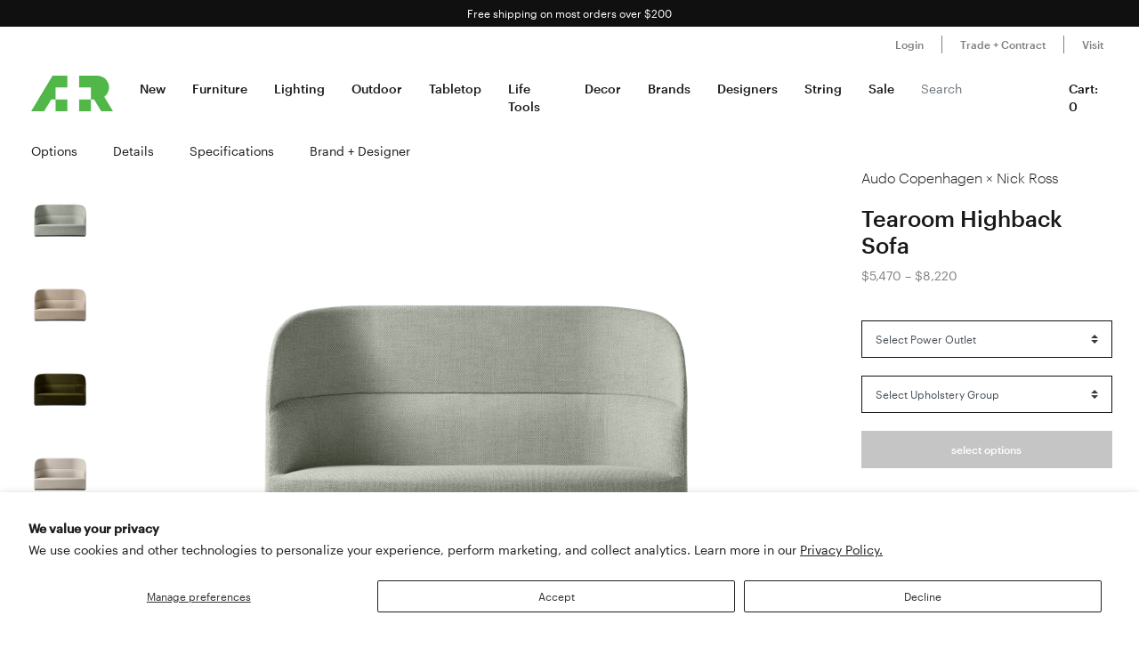

--- FILE ---
content_type: text/html; charset=utf-8
request_url: https://aplusrstore.com/collections/nick-ross/products/audo-copenhagen-tearoom-highback-sofa
body_size: 43581
content:
<!doctype html>

<html lang="en">
  <head>
    <title>
      Tearoom Highback Sofa | Buy Audo Copenhagen online at A+R
    </title>

    <meta charset="utf-8">

    <meta http-equiv="X-UA-Compatible" content="IE=edge">

    <meta name="description" content="Description Create a sheltering enclave for calm and privacy with the sofa version of Tearoom Highback that includes the optionof a USB port and power socket at the base for completely seamless functionality. Audo’s foam-filled contours rest on a wooden base, offering a rich counterpoint to a range of upholstery choice">

    <meta
      name="viewport"
      content="width=device-width , initial-scale=1 , maximum-scale=1 , shrink-to-fit=no , user-scalable=no"
    >



    
    <link rel="stylesheet" href="//cdn.jsdelivr.net/gh/kenwheeler/slick@1.8.1/slick/slick-theme.css">

    <link rel="stylesheet" href="//cdn.jsdelivr.net/gh/kenwheeler/slick@1.8.1/slick/slick.css">

    <link rel="canonical" href="https://aplusrstore.com/products/audo-copenhagen-tearoom-highback-sofa">

    
      <link rel="shortcut icon" type="image/png" href="//aplusrstore.com/cdn/shop/files/favicon_32x32_7329ad31-0797-4eae-908a-e8d837d4b252_32x32.png?v=1614294930">
    
    

    <link href="//aplusrstore.com/cdn/shop/t/108/assets/theme.css?v=119689737136625170701739784966" rel="stylesheet" type="text/css" media="all" />

    <script src="//aplusrstore.com/cdn/shop/t/108/assets/theme.js?v=70837354794956913641700854839" defer></script>

<!-- Reddit Pixel -->
<script>
!function(w,d){if(!w.rdt){var p=w.rdt=function(){p.sendEvent?p.sendEvent.apply(p,arguments):p.callQueue.push(arguments)};p.callQueue=[];var t=d.createElement("script");t.src="https://www.redditstatic.com/ads/pixel.js",t.async=!0;var s=d.getElementsByTagName("script")[0];s.parentNode.insertBefore(t,s)}}(window,document);rdt('init','a2_h1itdku4bp89');rdt('track', 'PageVisit');
</script>
<!-- DO NOT MODIFY UNLESS TO REPLACE A USER IDENTIFIER -->
<!-- End Reddit Pixel -->
    
    <script type="text/javascript">
      var algoliaClient = algoliasearch('5MJ7ASNBHL', 'b8a479efc709ddc919466481daf79f60');
      const algoliaProductIndex = algoliaClient.initIndex('shopify_products');
      const algoliaCollectionIndex = algoliaClient.initIndex('shopify_collections');


      document.addEventListener("DOMContentLoaded", async function() {
        var searchBoxContainer = document.getElementById("search-box");
        var recentSearchesContainer = document.getElementById("recent-searches");
        var popularSearchesContainer = document.getElementById("popular-searches");
        var input = document.querySelector('input[name="q"]');
        var recentSearches = [] 
        
        try {
          recentSearches = JSON.parse(localStorage.getItem('recentSearches'))
        } catch (err) {}

        if (!recentSearches) {
          recentSearches = []
        }
        
        recentSearchesContainer.innerHTML = recentSearches.map(recentSearch => {
          return `<a href="/search?q=${recentSearch}">${recentSearch}</a>`
        }).join('')

        const response = await fetch(
          `https://analytics.algolia.com/2/searches?index=shopify_products&limit=6`,
          {
            headers: {
              "X-Algolia-API-Key": 'c6dcb4441022c4fc49e1497f58dfb886',
              "X-Algolia-Application-Id": '5MJ7ASNBHL'
            }
          }
        );
        const data = await response.json();

        popularSearchesContainer.innerHTML = data.searches.map(recentSearch => {
          return recentSearch.search ? `<a href="/search?q=${recentSearch.search}">${recentSearch.search}</a>` : ''
        }).join('')

        input.addEventListener("click", function() {
          searchBoxContainer.style.display = "block";
        })

        document.getElementById('svg-close').addEventListener('click', function() {
          searchBoxContainer.style.display = "none";
        });
        
        input.addEventListener("input", function() {
          var searchValue = this.value
          algoliaProductIndex.search(this.value, {hitsPerPage: 5}).then(function(response) {
            var hits = response.hits;
          
            document.getElementById("search-default-results").style.display = "none";
            document.getElementById("search-results").style.display = "block";
          
            var productsSearches = document.getElementById("products-searches");
            productsSearches.innerHTML =
              '<div class="d-flex justify-content-between px-2 pt-2"><span><strong>Products</strong></span><a href="/search?q=' +
              searchValue +
              '"><span><strong>View all</strong></span></a></div>' +
              hits
                .map(function(hit) {
                  return (
                    '<a class="search-product-row" href="/products/' +
                    hit.handle +
                    '"><div class="image-wrap"><img src="' +
                    hit.product_image +
                    '" alt="" /></div><div class="product-info d-flex flex-column"><p>' +
                    hit.vendor +
                    '</p><p class="vendor">' +
                    hit.title +
                    '</p><div>' +
                    (hit.variants_max_price !== hit.variants_min_price
                      ? '<span class="starting">Starting at $' + hit.variants_min_price + "</span>"
                      : '<span class="price">$' + hit.price + "</span>") +
                    "</div></div></a>"
                  );
                })
                .join("");
          });

          
          algoliaCollectionIndex.search(this.value, {hitsPerPage: 6}).then(({ hits }) => {
            document.getElementById("search-default-results").style.display = "none";
            document.getElementById("search-results").style.display = "block";

            var categoriesSearches = document.getElementById("categories-searches");
            categoriesSearches.innerHTML = hits.map(function(hit) {
              return !hit.title.includes('b2s') ? '<a href="/collections/' + hit.handle + '">' + hit.title + '</a>' : '';
            }).join('');
          });
        });
      });
    </script>

    

    <style>
.search-box {
	 position: absolute;
	 transform: translate(-30%, 0);
	 z-index: 100;
	 width: 380px;
	 font-family: inherit;
	 font-size: 13px;
	 background-color: #fff;
	 border-radius: 3px;
	 color: #333;
	 border: 1px solid #ddd;
	 -webkit-box-shadow: 0 3px 5px rgba(50, 50, 50, 0.25);
	 -moz-box-shadow: 0 3px 5px rgba(50, 50, 50, 0.25);
	 box-shadow: 0 3px 5px rgba(50, 50, 50, 0.25);
}
 @media (max-width: 991.98px) {
	 .search-box {
		 transform: unset;
		 position: fixed;
		 width: 95vw;
	}
}
 .search-box p {
	 margin-bottom: 0.5rem;
}
 .search-box .popular-searches {
	 border-bottom: 1px solid #ddd;
}
 .search-box .popular-searches, .search-box .category-list {
	 color: #666;
	 text-align: left;
	 padding-bottom: 10px;
}
 .search-box .popular-searches a, .search-box .category-list a {
	 display: block;
	 padding: 0.3rem 0.5rem;
	 font-family: "Graphik Web", sans-serif;
	 font-size: 14px;
	 line-height: 1rem;
	 color: #191919;
	 font-weight: 400;
}
 .search-box .popular-searches a:hover, .search-box .category-list a:hover {
	 background-color: #f5f5f5;
}
 .search-box span > strong {
	 font-size: 14px;
}
 .search-box .close-button {
	 width: 20px;
	 height: 20px;
	 min-width: auto;
	 background-color: transparent;
	 position: absolute;
	 right: 10px;
	 top: 5px;
	 display: block;
	 padding: 0;
	 border: 0;
	 z-index: 9;
}
 .search-box .no-result-box {
	 text-align: center;
	 font-size: 13px;
	 padding-top: 30px;
	 padding-bottom: 30px;
	 color: #333;
}
 .search-box .category-search {
	 border-bottom: 1px solid #ddd;
	 padding-bottom: 10px;
}
 .search-box .search-product-row {
	 display: flex;
	 align-items: center;
	 width: 100%;
	 height: auto;
	 text-align: left;
	 position: relative;
	 border-bottom: 1px solid #efefef;
	 margin: 0;
	 padding: 8px 7px;
	 text-decoration: none;
	 color: #000;
	 outline: 0;
	 line-height: 20px;
}
 .search-box .search-product-row .image-wrap {
	 float: left;
	 overflow: hidden;
	 width: 20% !important;
	 height: 100px !important;
	 text-align: center;
}
 .search-box .search-product-row .image-wrap img {
	 max-width: 100% !important;
	 max-height: 100px !important;
	 width: auto;
	 height: auto;
	 border: 0;
	 outline: 0;
	 margin-top: 5px;
	 display: inline-block;
	 opacity: 1;
}
 .search-box .search-product-row .product-info {
	 width: 74%;
	 margin-left: 8px;
}
 .search-box .search-product-row .product-info .price {
	 color: gray;
	 font-weight: normal;
	 font-size: 14px;
}
 .search-box .search-product-row .product-info .starting {
	 font-weight: normal;
	 font-size: 11px !important;
	 margin-bottom: 5px;
	 color: #393939 !important;
}
 .search-box .search-product-row .product-info .vendor {
	 font-weight: 500;
}
 .search-box .search-product-row .product-info p {
	 margin: 0;
}
 
    </style>

    <script>window.performance && window.performance.mark && window.performance.mark('shopify.content_for_header.start');</script><meta name="google-site-verification" content="pv5PXN-SVkSDymHpWJFzv_y9p7bE1EFmU4AmoewRXhM">
<meta name="google-site-verification" content="pv5PXN-SVkSDymHpWJFzv_y9p7bE1EFmU4AmoewRXhM">
<meta name="facebook-domain-verification" content="2qscgj8s0xz18txhruqktfv7uvy5xd">
<meta name="facebook-domain-verification" content="2qscgj8s0xz18txhruqktfv7uvy5xd">
<meta name="google-site-verification" content="yP1nfTLzHEDLiyDfbPsMmqRpsh1ppG-Wrr9prwiS-ks">
<meta id="shopify-digital-wallet" name="shopify-digital-wallet" content="/1220051002/digital_wallets/dialog">
<meta name="shopify-checkout-api-token" content="7a54d4b454bfc0267c975d29957b2782">
<meta id="in-context-paypal-metadata" data-shop-id="1220051002" data-venmo-supported="false" data-environment="production" data-locale="en_US" data-paypal-v4="true" data-currency="USD">
<link rel="alternate" type="application/json+oembed" href="https://aplusrstore.com/products/audo-copenhagen-tearoom-highback-sofa.oembed">
<script async="async" src="/checkouts/internal/preloads.js?locale=en-US"></script>
<link rel="preconnect" href="https://shop.app" crossorigin="anonymous">
<script async="async" src="https://shop.app/checkouts/internal/preloads.js?locale=en-US&shop_id=1220051002" crossorigin="anonymous"></script>
<script id="apple-pay-shop-capabilities" type="application/json">{"shopId":1220051002,"countryCode":"US","currencyCode":"USD","merchantCapabilities":["supports3DS"],"merchantId":"gid:\/\/shopify\/Shop\/1220051002","merchantName":"A+R","requiredBillingContactFields":["postalAddress","email","phone"],"requiredShippingContactFields":["postalAddress","email","phone"],"shippingType":"shipping","supportedNetworks":["visa","masterCard","amex","discover","elo","jcb"],"total":{"type":"pending","label":"A+R","amount":"1.00"},"shopifyPaymentsEnabled":true,"supportsSubscriptions":true}</script>
<script id="shopify-features" type="application/json">{"accessToken":"7a54d4b454bfc0267c975d29957b2782","betas":["rich-media-storefront-analytics"],"domain":"aplusrstore.com","predictiveSearch":true,"shopId":1220051002,"locale":"en"}</script>
<script>var Shopify = Shopify || {};
Shopify.shop = "aplusrdesign.myshopify.com";
Shopify.locale = "en";
Shopify.currency = {"active":"USD","rate":"1.0"};
Shopify.country = "US";
Shopify.theme = {"name":"aplusrstoretheme\/main","id":122896220218,"schema_name":null,"schema_version":null,"theme_store_id":null,"role":"main"};
Shopify.theme.handle = "null";
Shopify.theme.style = {"id":null,"handle":null};
Shopify.cdnHost = "aplusrstore.com/cdn";
Shopify.routes = Shopify.routes || {};
Shopify.routes.root = "/";</script>
<script type="module">!function(o){(o.Shopify=o.Shopify||{}).modules=!0}(window);</script>
<script>!function(o){function n(){var o=[];function n(){o.push(Array.prototype.slice.apply(arguments))}return n.q=o,n}var t=o.Shopify=o.Shopify||{};t.loadFeatures=n(),t.autoloadFeatures=n()}(window);</script>
<script>
  window.ShopifyPay = window.ShopifyPay || {};
  window.ShopifyPay.apiHost = "shop.app\/pay";
  window.ShopifyPay.redirectState = null;
</script>
<script id="shop-js-analytics" type="application/json">{"pageType":"product"}</script>
<script defer="defer" async type="module" src="//aplusrstore.com/cdn/shopifycloud/shop-js/modules/v2/client.init-shop-cart-sync_DlSlHazZ.en.esm.js"></script>
<script defer="defer" async type="module" src="//aplusrstore.com/cdn/shopifycloud/shop-js/modules/v2/chunk.common_D16XZWos.esm.js"></script>
<script type="module">
  await import("//aplusrstore.com/cdn/shopifycloud/shop-js/modules/v2/client.init-shop-cart-sync_DlSlHazZ.en.esm.js");
await import("//aplusrstore.com/cdn/shopifycloud/shop-js/modules/v2/chunk.common_D16XZWos.esm.js");

  window.Shopify.SignInWithShop?.initShopCartSync?.({"fedCMEnabled":true,"windoidEnabled":true});

</script>
<script>
  window.Shopify = window.Shopify || {};
  if (!window.Shopify.featureAssets) window.Shopify.featureAssets = {};
  window.Shopify.featureAssets['shop-js'] = {"shop-cart-sync":["modules/v2/client.shop-cart-sync_DKWYiEUO.en.esm.js","modules/v2/chunk.common_D16XZWos.esm.js"],"init-fed-cm":["modules/v2/client.init-fed-cm_vfPMjZAC.en.esm.js","modules/v2/chunk.common_D16XZWos.esm.js"],"init-shop-email-lookup-coordinator":["modules/v2/client.init-shop-email-lookup-coordinator_CR38P6MB.en.esm.js","modules/v2/chunk.common_D16XZWos.esm.js"],"init-shop-cart-sync":["modules/v2/client.init-shop-cart-sync_DlSlHazZ.en.esm.js","modules/v2/chunk.common_D16XZWos.esm.js"],"shop-cash-offers":["modules/v2/client.shop-cash-offers_CJw4IQ6B.en.esm.js","modules/v2/chunk.common_D16XZWos.esm.js","modules/v2/chunk.modal_UwFWkumu.esm.js"],"shop-toast-manager":["modules/v2/client.shop-toast-manager_BY778Uv6.en.esm.js","modules/v2/chunk.common_D16XZWos.esm.js"],"init-windoid":["modules/v2/client.init-windoid_DVhZdEm3.en.esm.js","modules/v2/chunk.common_D16XZWos.esm.js"],"shop-button":["modules/v2/client.shop-button_D2ZzKUPa.en.esm.js","modules/v2/chunk.common_D16XZWos.esm.js"],"avatar":["modules/v2/client.avatar_BTnouDA3.en.esm.js"],"init-customer-accounts-sign-up":["modules/v2/client.init-customer-accounts-sign-up_CQZUmjGN.en.esm.js","modules/v2/client.shop-login-button_Cu5K-F7X.en.esm.js","modules/v2/chunk.common_D16XZWos.esm.js","modules/v2/chunk.modal_UwFWkumu.esm.js"],"pay-button":["modules/v2/client.pay-button_CcBqbGU7.en.esm.js","modules/v2/chunk.common_D16XZWos.esm.js"],"init-shop-for-new-customer-accounts":["modules/v2/client.init-shop-for-new-customer-accounts_B5DR5JTE.en.esm.js","modules/v2/client.shop-login-button_Cu5K-F7X.en.esm.js","modules/v2/chunk.common_D16XZWos.esm.js","modules/v2/chunk.modal_UwFWkumu.esm.js"],"shop-login-button":["modules/v2/client.shop-login-button_Cu5K-F7X.en.esm.js","modules/v2/chunk.common_D16XZWos.esm.js","modules/v2/chunk.modal_UwFWkumu.esm.js"],"shop-follow-button":["modules/v2/client.shop-follow-button_BX8Slf17.en.esm.js","modules/v2/chunk.common_D16XZWos.esm.js","modules/v2/chunk.modal_UwFWkumu.esm.js"],"init-customer-accounts":["modules/v2/client.init-customer-accounts_DjKkmQ2w.en.esm.js","modules/v2/client.shop-login-button_Cu5K-F7X.en.esm.js","modules/v2/chunk.common_D16XZWos.esm.js","modules/v2/chunk.modal_UwFWkumu.esm.js"],"lead-capture":["modules/v2/client.lead-capture_ChWCg7nV.en.esm.js","modules/v2/chunk.common_D16XZWos.esm.js","modules/v2/chunk.modal_UwFWkumu.esm.js"],"checkout-modal":["modules/v2/client.checkout-modal_DPnpVyv-.en.esm.js","modules/v2/chunk.common_D16XZWos.esm.js","modules/v2/chunk.modal_UwFWkumu.esm.js"],"shop-login":["modules/v2/client.shop-login_leRXJtcZ.en.esm.js","modules/v2/chunk.common_D16XZWos.esm.js","modules/v2/chunk.modal_UwFWkumu.esm.js"],"payment-terms":["modules/v2/client.payment-terms_Bp9K0NXD.en.esm.js","modules/v2/chunk.common_D16XZWos.esm.js","modules/v2/chunk.modal_UwFWkumu.esm.js"]};
</script>
<script>(function() {
  var isLoaded = false;
  function asyncLoad() {
    if (isLoaded) return;
    isLoaded = true;
    var urls = ["https:\/\/cdn.shopify.com\/s\/files\/1\/0012\/2005\/1002\/t\/79\/assets\/affirmShopify.js?v=1593198110\u0026shop=aplusrdesign.myshopify.com","https:\/\/static.klaviyo.com\/onsite\/js\/klaviyo.js?company_id=SPLCbM\u0026shop=aplusrdesign.myshopify.com","https:\/\/static.klaviyo.com\/onsite\/js\/klaviyo.js?company_id=SPLCbM\u0026shop=aplusrdesign.myshopify.com","\/\/cdn.shopify.com\/proxy\/b9c7dc3f732ed28090ca9957731637c8dbcc50d9ddb08b0f362021275bd9025f\/quotify.dev\/js\/widget.js?shop=aplusrdesign.myshopify.com\u0026sp-cache-control=cHVibGljLCBtYXgtYWdlPTkwMA"];
    for (var i = 0; i < urls.length; i++) {
      var s = document.createElement('script');
      s.type = 'text/javascript';
      s.async = true;
      s.src = urls[i];
      var x = document.getElementsByTagName('script')[0];
      x.parentNode.insertBefore(s, x);
    }
  };
  if(window.attachEvent) {
    window.attachEvent('onload', asyncLoad);
  } else {
    window.addEventListener('load', asyncLoad, false);
  }
})();</script>
<script id="__st">var __st={"a":1220051002,"offset":-28800,"reqid":"cc20fce3-4d12-434f-8758-7bbefbabcd87-1768583237","pageurl":"aplusrstore.com\/collections\/nick-ross\/products\/audo-copenhagen-tearoom-highback-sofa","u":"bcf0bf75a16f","p":"product","rtyp":"product","rid":6797553532986};</script>
<script>window.ShopifyPaypalV4VisibilityTracking = true;</script>
<script id="captcha-bootstrap">!function(){'use strict';const t='contact',e='account',n='new_comment',o=[[t,t],['blogs',n],['comments',n],[t,'customer']],c=[[e,'customer_login'],[e,'guest_login'],[e,'recover_customer_password'],[e,'create_customer']],r=t=>t.map((([t,e])=>`form[action*='/${t}']:not([data-nocaptcha='true']) input[name='form_type'][value='${e}']`)).join(','),a=t=>()=>t?[...document.querySelectorAll(t)].map((t=>t.form)):[];function s(){const t=[...o],e=r(t);return a(e)}const i='password',u='form_key',d=['recaptcha-v3-token','g-recaptcha-response','h-captcha-response',i],f=()=>{try{return window.sessionStorage}catch{return}},m='__shopify_v',_=t=>t.elements[u];function p(t,e,n=!1){try{const o=window.sessionStorage,c=JSON.parse(o.getItem(e)),{data:r}=function(t){const{data:e,action:n}=t;return t[m]||n?{data:e,action:n}:{data:t,action:n}}(c);for(const[e,n]of Object.entries(r))t.elements[e]&&(t.elements[e].value=n);n&&o.removeItem(e)}catch(o){console.error('form repopulation failed',{error:o})}}const l='form_type',E='cptcha';function T(t){t.dataset[E]=!0}const w=window,h=w.document,L='Shopify',v='ce_forms',y='captcha';let A=!1;((t,e)=>{const n=(g='f06e6c50-85a8-45c8-87d0-21a2b65856fe',I='https://cdn.shopify.com/shopifycloud/storefront-forms-hcaptcha/ce_storefront_forms_captcha_hcaptcha.v1.5.2.iife.js',D={infoText:'Protected by hCaptcha',privacyText:'Privacy',termsText:'Terms'},(t,e,n)=>{const o=w[L][v],c=o.bindForm;if(c)return c(t,g,e,D).then(n);var r;o.q.push([[t,g,e,D],n]),r=I,A||(h.body.append(Object.assign(h.createElement('script'),{id:'captcha-provider',async:!0,src:r})),A=!0)});var g,I,D;w[L]=w[L]||{},w[L][v]=w[L][v]||{},w[L][v].q=[],w[L][y]=w[L][y]||{},w[L][y].protect=function(t,e){n(t,void 0,e),T(t)},Object.freeze(w[L][y]),function(t,e,n,w,h,L){const[v,y,A,g]=function(t,e,n){const i=e?o:[],u=t?c:[],d=[...i,...u],f=r(d),m=r(i),_=r(d.filter((([t,e])=>n.includes(e))));return[a(f),a(m),a(_),s()]}(w,h,L),I=t=>{const e=t.target;return e instanceof HTMLFormElement?e:e&&e.form},D=t=>v().includes(t);t.addEventListener('submit',(t=>{const e=I(t);if(!e)return;const n=D(e)&&!e.dataset.hcaptchaBound&&!e.dataset.recaptchaBound,o=_(e),c=g().includes(e)&&(!o||!o.value);(n||c)&&t.preventDefault(),c&&!n&&(function(t){try{if(!f())return;!function(t){const e=f();if(!e)return;const n=_(t);if(!n)return;const o=n.value;o&&e.removeItem(o)}(t);const e=Array.from(Array(32),(()=>Math.random().toString(36)[2])).join('');!function(t,e){_(t)||t.append(Object.assign(document.createElement('input'),{type:'hidden',name:u})),t.elements[u].value=e}(t,e),function(t,e){const n=f();if(!n)return;const o=[...t.querySelectorAll(`input[type='${i}']`)].map((({name:t})=>t)),c=[...d,...o],r={};for(const[a,s]of new FormData(t).entries())c.includes(a)||(r[a]=s);n.setItem(e,JSON.stringify({[m]:1,action:t.action,data:r}))}(t,e)}catch(e){console.error('failed to persist form',e)}}(e),e.submit())}));const S=(t,e)=>{t&&!t.dataset[E]&&(n(t,e.some((e=>e===t))),T(t))};for(const o of['focusin','change'])t.addEventListener(o,(t=>{const e=I(t);D(e)&&S(e,y())}));const B=e.get('form_key'),M=e.get(l),P=B&&M;t.addEventListener('DOMContentLoaded',(()=>{const t=y();if(P)for(const e of t)e.elements[l].value===M&&p(e,B);[...new Set([...A(),...v().filter((t=>'true'===t.dataset.shopifyCaptcha))])].forEach((e=>S(e,t)))}))}(h,new URLSearchParams(w.location.search),n,t,e,['guest_login'])})(!0,!1)}();</script>
<script integrity="sha256-4kQ18oKyAcykRKYeNunJcIwy7WH5gtpwJnB7kiuLZ1E=" data-source-attribution="shopify.loadfeatures" defer="defer" src="//aplusrstore.com/cdn/shopifycloud/storefront/assets/storefront/load_feature-a0a9edcb.js" crossorigin="anonymous"></script>
<script crossorigin="anonymous" defer="defer" src="//aplusrstore.com/cdn/shopifycloud/storefront/assets/shopify_pay/storefront-65b4c6d7.js?v=20250812"></script>
<script data-source-attribution="shopify.dynamic_checkout.dynamic.init">var Shopify=Shopify||{};Shopify.PaymentButton=Shopify.PaymentButton||{isStorefrontPortableWallets:!0,init:function(){window.Shopify.PaymentButton.init=function(){};var t=document.createElement("script");t.src="https://aplusrstore.com/cdn/shopifycloud/portable-wallets/latest/portable-wallets.en.js",t.type="module",document.head.appendChild(t)}};
</script>
<script data-source-attribution="shopify.dynamic_checkout.buyer_consent">
  function portableWalletsHideBuyerConsent(e){var t=document.getElementById("shopify-buyer-consent"),n=document.getElementById("shopify-subscription-policy-button");t&&n&&(t.classList.add("hidden"),t.setAttribute("aria-hidden","true"),n.removeEventListener("click",e))}function portableWalletsShowBuyerConsent(e){var t=document.getElementById("shopify-buyer-consent"),n=document.getElementById("shopify-subscription-policy-button");t&&n&&(t.classList.remove("hidden"),t.removeAttribute("aria-hidden"),n.addEventListener("click",e))}window.Shopify?.PaymentButton&&(window.Shopify.PaymentButton.hideBuyerConsent=portableWalletsHideBuyerConsent,window.Shopify.PaymentButton.showBuyerConsent=portableWalletsShowBuyerConsent);
</script>
<script data-source-attribution="shopify.dynamic_checkout.cart.bootstrap">document.addEventListener("DOMContentLoaded",(function(){function t(){return document.querySelector("shopify-accelerated-checkout-cart, shopify-accelerated-checkout")}if(t())Shopify.PaymentButton.init();else{new MutationObserver((function(e,n){t()&&(Shopify.PaymentButton.init(),n.disconnect())})).observe(document.body,{childList:!0,subtree:!0})}}));
</script>
<script id='scb4127' type='text/javascript' async='' src='https://aplusrstore.com/cdn/shopifycloud/privacy-banner/storefront-banner.js'></script><link id="shopify-accelerated-checkout-styles" rel="stylesheet" media="screen" href="https://aplusrstore.com/cdn/shopifycloud/portable-wallets/latest/accelerated-checkout-backwards-compat.css" crossorigin="anonymous">
<style id="shopify-accelerated-checkout-cart">
        #shopify-buyer-consent {
  margin-top: 1em;
  display: inline-block;
  width: 100%;
}

#shopify-buyer-consent.hidden {
  display: none;
}

#shopify-subscription-policy-button {
  background: none;
  border: none;
  padding: 0;
  text-decoration: underline;
  font-size: inherit;
  cursor: pointer;
}

#shopify-subscription-policy-button::before {
  box-shadow: none;
}

      </style>

<script>window.performance && window.performance.mark && window.performance.mark('shopify.content_for_header.end');</script>

    <style>

  /*

    This font software is the property of Commercial Type.

    You may not modify the font software, use it on another website, or install it on a computer.

    License information is available at http://commercialtype.com/eula
    For more information please visit Commercial Type at http://commercialtype.com or email us at info[at]commercialtype.com

    Copyright (C) 2018 Schwartzco Inc.
    License: 1807-FWJFSF

  */

  @font-face {

    font-family : 'Graphik Web';

    font-style : normal;

    font-weight : 300;

    src : url( '//aplusrstore.com/cdn/shop/t/108/assets/graphik-light-web.eot?v=144546658166484008111700854833' );

    src : url( '//aplusrstore.com/cdn/shop/t/108/assets/graphik-light-web.eot?%23iefix&v=144546658166484008111700854833' ) format( 'embedded-opentype' ),

          url( '//aplusrstore.com/cdn/shop/t/108/assets/graphik-light-web.woff2?v=119475750175615294111700854838' ) format( 'woff2' ),

          url( '//aplusrstore.com/cdn/shop/t/108/assets/graphik-light-web.woff?v=173296136010883025291700854839' ) format( 'woff' );

  }

  @font-face {

    font-family : 'Graphik Web';

    font-style : italic;

    font-weight : 300;

    src : url( '//aplusrstore.com/cdn/shop/t/108/assets/graphik-light-italic-web.eot?v=139013056163308646271700854839' );

    src : url( '//aplusrstore.com/cdn/shop/t/108/assets/graphik-light-italic-web.eot?%23iefix&v=139013056163308646271700854839' ) format( 'embedded-opentype' ),

          url( '//aplusrstore.com/cdn/shop/t/108/assets/graphik-light-italic-web.woff2?v=36948571150748959691700854838' ) format( 'woff2' ),

          url( '//aplusrstore.com/cdn/shop/t/108/assets/graphik-light-italic-web.woff?v=133482341910790859611700854832' ) format( 'woff' );

  }

  @font-face {

    font-family : 'Graphik Web';

    font-style : normal;

    font-weight : 400;

    src : url( '//aplusrstore.com/cdn/shop/t/108/assets/graphik-regular-web.eot?v=74154647566596014271700854838' );

    src : url( '//aplusrstore.com/cdn/shop/t/108/assets/graphik-regular-web.eot?%23iefix&v=74154647566596014271700854838' ) format( 'embedded-opentype' ),

          url( '//aplusrstore.com/cdn/shop/t/108/assets/graphik-regular-web.woff2?v=144199990889210057191700854839' ) format( 'woff2' ),

          url( '//aplusrstore.com/cdn/shop/t/108/assets/graphik-regular-web.woff?v=178431629826130714591700854839' ) format( 'woff' );

  }

  @font-face {

    font-family : 'Graphik Web';

    font-style : italic;

    font-weight : 400;

    src : url( '//aplusrstore.com/cdn/shop/t/108/assets/graphik-regular-italic-web.eot?v=90794544694432979391700854839' );

    src : url( '//aplusrstore.com/cdn/shop/t/108/assets/graphik-regular-italic-web.eot?%23iefix&v=90794544694432979391700854839' ) format( 'embedded-opentype' ),

          url( '//aplusrstore.com/cdn/shop/t/108/assets/graphik-regular-italic-web.woff2?v=117859485486843944001700854841' ) format( 'woff2' ),

          url( '//aplusrstore.com/cdn/shop/t/108/assets/graphik-regular-italic-web.woff?v=2906878034301629991700854839' ) format( 'woff' );

  }

  @font-face {

    font-family : 'Graphik Web';

    font-style : normal;

    font-weight : 500;

    src : url( '//aplusrstore.com/cdn/shop/t/108/assets/graphik-medium-web.eot?v=168739240009785392071700854839' );

    src : url( '//aplusrstore.com/cdn/shop/t/108/assets/graphik-medium-web.eot?%23iefix&v=168739240009785392071700854839' ) format( 'embedded-opentype' ),

          url( '//aplusrstore.com/cdn/shop/t/108/assets/graphik-medium-web.woff2?v=152600725792578091951700854839' ) format( 'woff2' ),

          url( '//aplusrstore.com/cdn/shop/t/108/assets/graphik-medium-web.woff?v=80073887819922950351700854838' ) format( 'woff' );

  }

  @font-face {

    font-family : 'Graphik Web';

    font-style : italic;

    font-weight : 500;

    src : url( '//aplusrstore.com/cdn/shop/t/108/assets/graphik-medium-italic-web.eot?v=180833577992904744641700854841' );

    src : url( '//aplusrstore.com/cdn/shop/t/108/assets/graphik-medium-italic-web.eot?%23iefix&v=180833577992904744641700854841' ) format( 'embedded-opentype' ),

          url( '//aplusrstore.com/cdn/shop/t/108/assets/graphik-medium-italic-web.woff2?v=5050028911211128491700854839' ) format( 'woff2' ),

          url( '//aplusrstore.com/cdn/shop/t/108/assets/graphik-medium-italic-web.woff?v=89589484449762477211700854840' ) format( 'woff' );

  }

</style>


    <style>
      .graphik-medium-22 {

        font-family : 'Graphik Web' , sans-serif;

        -webkit-font-smoothing : antialiased;

        line-height : 1rem;

        font-weight : 500;

        font-size : 22px;

      }

      .graphik-medium-19 {

        font-family : 'Graphik Web' , sans-serif;

        -webkit-font-smoothing : antialiased;

        line-height : 1rem;

        font-weight : 500;

        font-size : 19px;

      }
    </style>
    
    <script type="text/javascript">
      // if ((location.host === 'checkout.aplusrstore.com') && window.self === window.top ) {
      //   if (location.pathname !== '/cart' && !location.pathname.includes('/account')) {
      //     location.href = location.href.replace('checkout.aplusrstore.com', 'aplusrstore.com');
      //   }
      // }
    </script>
  
<script>
    
    
    
    
    var gsf_conversion_data = {page_type : 'product', event : 'view_item', data : {product_data : [{variant_id : 40353529004090, product_id : 6797553532986, name : "Tearoom Highback Sofa", price : "5785.00", currency : "USD", sku : "MEN-71112-HIGH-BACK-SOFA-W-TC0", brand : "Audo Copenhagen • Nick Ross", variant : "With Power Outlet / Textile Category 0", category : "Sofas", quantity : "0" }], total_price : "5785.00", shop_currency : "USD"}};
    
</script>
<!-- BEGIN app block: shopify://apps/elevar-conversion-tracking/blocks/dataLayerEmbed/bc30ab68-b15c-4311-811f-8ef485877ad6 -->



<script type="module" dynamic>
  const configUrl = "/a/elevar/static/configs/2334f5c3b4e41b8139c8804a1fcf25965a572b09/config.js";
  const config = (await import(configUrl)).default;
  const scriptUrl = config.script_src_app_theme_embed;

  if (scriptUrl) {
    const { handler } = await import(scriptUrl);

    await handler(
      config,
      {
        cartData: {
  marketId: "845348922",
  attributes:{},
  cartTotal: "0.0",
  currencyCode:"USD",
  items: []
}
,
        user: {cartTotal: "0.0",
    currencyCode:"USD",customer: {},
}
,
        isOnCartPage:false,
        collectionView:null,
        searchResultsView:null,
        productView:{
    attributes:{},
    currencyCode:"USD",defaultVariant: {id:"MEN-71112-HIGH-BACK-SOFA-W-TC0",name:"Tearoom Highback Sofa",
        brand:"Audo Copenhagen • Nick Ross",
        category:"Sofas",
        variant:"With Power Outlet \/ Textile Category 0",
        price: "5785.0",
        productId: "6797553532986",
        variantId: "40353529004090",
        compareAtPrice: "0.0",image:"\/\/aplusrstore.com\/cdn\/shop\/files\/9607003-000N01ZZ_Tearoom_Sofa_High_Back_Safire_06_EU_Front_93cb02de-0fac-4fcd-b01d-88f83af2d826.jpg?v=1764237134",url:"\/products\/audo-copenhagen-tearoom-highback-sofa?variant=40353529004090"},items: [{id:"MEN-71112-HIGH-BACK-SOFA-W-TC0",name:"Tearoom Highback Sofa",
          brand:"Audo Copenhagen • Nick Ross",
          category:"Sofas",
          variant:"With Power Outlet \/ Textile Category 0",
          price: "5785.0",
          productId: "6797553532986",
          variantId: "40353529004090",
          compareAtPrice: "0.0",image:"\/\/aplusrstore.com\/cdn\/shop\/files\/9607003-000N01ZZ_Tearoom_Sofa_High_Back_Safire_06_EU_Front_93cb02de-0fac-4fcd-b01d-88f83af2d826.jpg?v=1764237134",url:"\/products\/audo-copenhagen-tearoom-highback-sofa?variant=40353529004090"},{id:"MEN-71112-HIGH-BACK-SOFA-W-TC1",name:"Tearoom Highback Sofa",
          brand:"Audo Copenhagen • Nick Ross",
          category:"Sofas",
          variant:"With Power Outlet \/ Textile Category 1",
          price: "6585.0",
          productId: "6797553532986",
          variantId: "39841871233082",
          compareAtPrice: "0.0",image:"\/\/aplusrstore.com\/cdn\/shop\/files\/9607003-000N01ZZ_Tearoom_Sofa_High_Back_Safire_06_EU_Front_93cb02de-0fac-4fcd-b01d-88f83af2d826.jpg?v=1764237134",url:"\/products\/audo-copenhagen-tearoom-highback-sofa?variant=39841871233082"},{id:"MEN-71112-HIGH-BACK-SOFA-W-TC2",name:"Tearoom Highback Sofa",
          brand:"Audo Copenhagen • Nick Ross",
          category:"Sofas",
          variant:"With Power Outlet \/ Textile Category 2",
          price: "7405.0",
          productId: "6797553532986",
          variantId: "39841871265850",
          compareAtPrice: "0.0",image:"\/\/aplusrstore.com\/cdn\/shop\/files\/9607003-000N01ZZ_Tearoom_Sofa_High_Back_Safire_06_EU_Front_93cb02de-0fac-4fcd-b01d-88f83af2d826.jpg?v=1764237134",url:"\/products\/audo-copenhagen-tearoom-highback-sofa?variant=39841871265850"},{id:"MEN-71112-HIGH-BACK-SOFA-W-TC3",name:"Tearoom Highback Sofa",
          brand:"Audo Copenhagen • Nick Ross",
          category:"Sofas",
          variant:"With Power Outlet \/ Textile Category 3",
          price: "8220.0",
          productId: "6797553532986",
          variantId: "39841871298618",
          compareAtPrice: "0.0",image:"\/\/aplusrstore.com\/cdn\/shop\/files\/9607003-000N01ZZ_Tearoom_Sofa_High_Back_Safire_06_EU_Front_93cb02de-0fac-4fcd-b01d-88f83af2d826.jpg?v=1764237134",url:"\/products\/audo-copenhagen-tearoom-highback-sofa?variant=39841871298618"},{id:"MEN-9607201-020A05ZZ",name:"Tearoom Highback Sofa",
          brand:"Audo Copenhagen • Nick Ross",
          category:"Sofas",
          variant:"With Power Outlet \/ Stocked: Champion 035",
          price: "6585.0",
          productId: "6797553532986",
          variantId: "39841871331386",
          compareAtPrice: "0.0",image:"\/\/aplusrstore.com\/cdn\/shop\/files\/9607003-000N01ZZ_Tearoom_Sofa_High_Back_Safire_06_EU_Front_93cb02de-0fac-4fcd-b01d-88f83af2d826.jpg?v=1764237134",url:"\/products\/audo-copenhagen-tearoom-highback-sofa?variant=39841871331386"},{id:"MEN-9607202-023G02ZZ",name:"Tearoom Highback Sofa",
          brand:"Audo Copenhagen • Nick Ross",
          category:"Sofas",
          variant:"With Power Outlet \/ Stocked: Hallingdal 65 0200",
          price: "7405.0",
          productId: "6797553532986",
          variantId: "40676159160378",
          compareAtPrice: "0.0",image:"\/\/aplusrstore.com\/cdn\/shop\/files\/9607003-000N01ZZ_Tearoom_Sofa_High_Back_Safire_06_EU_Front_93cb02de-0fac-4fcd-b01d-88f83af2d826.jpg?v=1764237134",url:"\/products\/audo-copenhagen-tearoom-highback-sofa?variant=40676159160378"},{id:"MEN-71112-006078",name:"Tearoom Highback Sofa",
          brand:"Audo Copenhagen • Nick Ross",
          category:"Sofas",
          variant:"With Power Outlet \/ Stocked: Boucle 02",
          price: "6190.0",
          productId: "6797553532986",
          variantId: "39841871396922",
          compareAtPrice: "0.0",image:"\/\/aplusrstore.com\/cdn\/shop\/files\/9607003-000N01ZZ_Tearoom_Sofa_High_Back_Safire_06_EU_Front_93cb02de-0fac-4fcd-b01d-88f83af2d826.jpg?v=1764237134",url:"\/products\/audo-copenhagen-tearoom-highback-sofa?variant=39841871396922"},{id:"MEN-9607203-020700ZZ",name:"Tearoom Highback Sofa",
          brand:"Audo Copenhagen • Nick Ross",
          category:"Sofas",
          variant:"With Power Outlet \/ Stocked: Safire 0006",
          price: "8220.0",
          productId: "6797553532986",
          variantId: "40676159193146",
          compareAtPrice: "0.0",image:"\/\/aplusrstore.com\/cdn\/shop\/files\/9607003-000N01ZZ_Tearoom_Sofa_High_Back_Safire_06_EU_Front_93cb02de-0fac-4fcd-b01d-88f83af2d826.jpg?v=1764237134",url:"\/products\/audo-copenhagen-tearoom-highback-sofa?variant=40676159193146"},{id:"MEN-71112-HIGH-BACK-SOFA-TC0",name:"Tearoom Highback Sofa",
          brand:"Audo Copenhagen • Nick Ross",
          category:"Sofas",
          variant:"Without Power Outlet \/ Textile Category 0",
          price: "5470.0",
          productId: "6797553532986",
          variantId: "39841871069242",
          compareAtPrice: "0.0",image:"\/\/aplusrstore.com\/cdn\/shop\/files\/9607003-000N01ZZ_Tearoom_Sofa_High_Back_Safire_06_EU_Front_93cb02de-0fac-4fcd-b01d-88f83af2d826.jpg?v=1764237134",url:"\/products\/audo-copenhagen-tearoom-highback-sofa?variant=39841871069242"},{id:"MEN-71112-HIGH-BACK-SOFA-TC1",name:"Tearoom Highback Sofa",
          brand:"Audo Copenhagen • Nick Ross",
          category:"Sofas",
          variant:"Without Power Outlet \/ Textile Category 1",
          price: "6270.0",
          productId: "6797553532986",
          variantId: "39841871102010",
          compareAtPrice: "0.0",image:"\/\/aplusrstore.com\/cdn\/shop\/files\/9607001-009W05ZZ_Tearoom_Sofa_High_Back_Champion_035_EU_Front_7b826447-3518-4a13-ac1e-c7527a243e5a.jpg?v=1764237134",url:"\/products\/audo-copenhagen-tearoom-highback-sofa?variant=39841871102010"},{id:"MEN-71112-HIGH-BACK-SOFA-TC2",name:"Tearoom Highback Sofa",
          brand:"Audo Copenhagen • Nick Ross",
          category:"Sofas",
          variant:"Without Power Outlet \/ Textile Category 2",
          price: "7090.0",
          productId: "6797553532986",
          variantId: "39841871134778",
          compareAtPrice: "0.0",image:"\/\/aplusrstore.com\/cdn\/shop\/files\/9607003-000N01ZZ_Tearoom_Sofa_High_Back_Safire_06_EU_Front_93cb02de-0fac-4fcd-b01d-88f83af2d826.jpg?v=1764237134",url:"\/products\/audo-copenhagen-tearoom-highback-sofa?variant=39841871134778"},{id:"MEN-71112-HIGH-BACK-SOFA-TC3",name:"Tearoom Highback Sofa",
          brand:"Audo Copenhagen • Nick Ross",
          category:"Sofas",
          variant:"Without Power Outlet \/ Textile Category 3",
          price: "7905.0",
          productId: "6797553532986",
          variantId: "39841871167546",
          compareAtPrice: "0.0",image:"\/\/aplusrstore.com\/cdn\/shop\/files\/9607003-000N01ZZ_Tearoom_Sofa_High_Back_Safire_06_EU_Front_93cb02de-0fac-4fcd-b01d-88f83af2d826.jpg?v=1764237134",url:"\/products\/audo-copenhagen-tearoom-highback-sofa?variant=39841871167546"},{id:"MEN-9607002-004602ZZ",name:"Tearoom Highback Sofa",
          brand:"Audo Copenhagen • Nick Ross",
          category:"Sofas",
          variant:"Without Power Outlet \/ Stocked: Hallingdal 65 0200",
          price: "7090.0",
          productId: "6797553532986",
          variantId: "40676159225914",
          compareAtPrice: "0.0",image:"\/\/aplusrstore.com\/cdn\/shop\/files\/9607002-004602ZZ_Tearoom_Sofa_High_Back_Hallingdal_200_EU_Front_1dfdfc4c-4d7d-4318-a4fc-61873738aa06.jpg?v=1764237134",url:"\/products\/audo-copenhagen-tearoom-highback-sofa?variant=40676159225914"},{id:"MEN-9607003-000N01ZZ",name:"Tearoom Highback Sofa",
          brand:"Audo Copenhagen • Nick Ross",
          category:"Sofas",
          variant:"Without Power Outlet \/ Stocked: Safire 0006",
          price: "7905.0",
          productId: "6797553532986",
          variantId: "40676159258682",
          compareAtPrice: "0.0",image:"\/\/aplusrstore.com\/cdn\/shop\/files\/9607003-000N01ZZ_Tearoom_Sofa_High_Back_Safire_06_EU_Front_93cb02de-0fac-4fcd-b01d-88f83af2d826.jpg?v=1764237134",url:"\/products\/audo-copenhagen-tearoom-highback-sofa?variant=40676159258682"},{id:"MEN-71112-006048",name:"Tearoom Highback Sofa",
          brand:"Audo Copenhagen • Nick Ross",
          category:"Sofas",
          variant:"Without Power Outlet \/ Stocked: Boucle 06",
          price: "5855.0",
          productId: "6797553532986",
          variantId: "40676145823802",
          compareAtPrice: "0.0",image:"\/\/aplusrstore.com\/cdn\/shop\/files\/9607000-000000ZZ_Tearoom_Sofa_High_Back_Boucl02_EU_Front_92aa86b5-c2d9-436a-88f6-bb6e34d3a756.jpg?v=1764237134",url:"\/products\/audo-copenhagen-tearoom-highback-sofa?variant=40676145823802"},{id:"MEN-71112-006095",name:"Tearoom Highback Sofa",
          brand:"Audo Copenhagen • Nick Ross",
          category:"Sofas",
          variant:"Without Power Outlet \/ Stocked: Logan 01",
          price: "6710.0",
          productId: "6797553532986",
          variantId: "40676124917818",
          compareAtPrice: "0.0",image:"\/\/aplusrstore.com\/cdn\/shop\/files\/9607003-000N01ZZ_Tearoom_Sofa_High_Back_Safire_06_EU_Front_93cb02de-0fac-4fcd-b01d-88f83af2d826.jpg?v=1764237134",url:"\/products\/audo-copenhagen-tearoom-highback-sofa?variant=40676124917818"},{id:"MEN-71112-006094",name:"Tearoom Highback Sofa",
          brand:"Audo Copenhagen • Nick Ross",
          category:"Sofas",
          variant:"Without Power Outlet \/ Stocked: Logan 02",
          price: "6710.0",
          productId: "6797553532986",
          variantId: "40676124950586",
          compareAtPrice: "0.0",image:"\/\/aplusrstore.com\/cdn\/shop\/files\/9607003-000N01ZZ_Tearoom_Sofa_High_Back_Safire_06_EU_Front_93cb02de-0fac-4fcd-b01d-88f83af2d826.jpg?v=1764237134",url:"\/products\/audo-copenhagen-tearoom-highback-sofa?variant=40676124950586"},{id:"MEN-71112-006093",name:"Tearoom Highback Sofa",
          brand:"Audo Copenhagen • Nick Ross",
          category:"Sofas",
          variant:"Without Power Outlet \/ Stocked: Logan 03",
          price: "6710.0",
          productId: "6797553532986",
          variantId: "40676124983354",
          compareAtPrice: "0.0",image:"\/\/aplusrstore.com\/cdn\/shop\/files\/9607003-000N01ZZ_Tearoom_Sofa_High_Back_Safire_06_EU_Front_93cb02de-0fac-4fcd-b01d-88f83af2d826.jpg?v=1764237134",url:"\/products\/audo-copenhagen-tearoom-highback-sofa?variant=40676124983354"},{id:"MEN-71112-006083",name:"Tearoom Highback Sofa",
          brand:"Audo Copenhagen • Nick Ross",
          category:"Sofas",
          variant:"Without Power Outlet \/ Stocked: Baru 0200",
          price: "7905.0",
          productId: "6797553532986",
          variantId: "40676125016122",
          compareAtPrice: "0.0",image:"\/\/aplusrstore.com\/cdn\/shop\/files\/9607003-000N01ZZ_Tearoom_Sofa_High_Back_Safire_06_EU_Front_93cb02de-0fac-4fcd-b01d-88f83af2d826.jpg?v=1764237134",url:"\/products\/audo-copenhagen-tearoom-highback-sofa?variant=40676125016122"},{id:"MEN-71112-006082",name:"Tearoom Highback Sofa",
          brand:"Audo Copenhagen • Nick Ross",
          category:"Sofas",
          variant:"Without Power Outlet \/ Stocked: Baru 0450",
          price: "7905.0",
          productId: "6797553532986",
          variantId: "40676125048890",
          compareAtPrice: "0.0",image:"\/\/aplusrstore.com\/cdn\/shop\/files\/9607003-000N01ZZ_Tearoom_Sofa_High_Back_Safire_06_EU_Front_93cb02de-0fac-4fcd-b01d-88f83af2d826.jpg?v=1764237134",url:"\/products\/audo-copenhagen-tearoom-highback-sofa?variant=40676125048890"},{id:"MEN71112-006077",name:"Tearoom Highback Sofa",
          brand:"Audo Copenhagen • Nick Ross",
          category:"Sofas",
          variant:"With Power Outlet \/ Stocked: Boucle 06",
          price: "6190.0",
          productId: "6797553532986",
          variantId: "40676125081658",
          compareAtPrice: "0.0",image:"\/\/aplusrstore.com\/cdn\/shop\/files\/9607003-000N01ZZ_Tearoom_Sofa_High_Back_Safire_06_EU_Front_93cb02de-0fac-4fcd-b01d-88f83af2d826.jpg?v=1764237134",url:"\/products\/audo-copenhagen-tearoom-highback-sofa?variant=40676125081658"},{id:"MEN-71112-006246",name:"Tearoom Highback Sofa",
          brand:"Audo Copenhagen • Nick Ross",
          category:"Sofas",
          variant:"With Power Outlet \/ Stocked: Logan 01",
          price: "7045.0",
          productId: "6797553532986",
          variantId: "40676125114426",
          compareAtPrice: "0.0",image:"\/\/aplusrstore.com\/cdn\/shop\/files\/9607003-000N01ZZ_Tearoom_Sofa_High_Back_Safire_06_EU_Front_93cb02de-0fac-4fcd-b01d-88f83af2d826.jpg?v=1764237134",url:"\/products\/audo-copenhagen-tearoom-highback-sofa?variant=40676125114426"},{id:"MEN-71112-006245",name:"Tearoom Highback Sofa",
          brand:"Audo Copenhagen • Nick Ross",
          category:"Sofas",
          variant:"With Power Outlet \/ Stocked: Logan 02",
          price: "7045.0",
          productId: "6797553532986",
          variantId: "40676125147194",
          compareAtPrice: "0.0",image:"\/\/aplusrstore.com\/cdn\/shop\/files\/9607003-000N01ZZ_Tearoom_Sofa_High_Back_Safire_06_EU_Front_93cb02de-0fac-4fcd-b01d-88f83af2d826.jpg?v=1764237134",url:"\/products\/audo-copenhagen-tearoom-highback-sofa?variant=40676125147194"},{id:"MEN-71112-006244",name:"Tearoom Highback Sofa",
          brand:"Audo Copenhagen • Nick Ross",
          category:"Sofas",
          variant:"With Power Outlet \/ Stocked: Logan 03",
          price: "7045.0",
          productId: "6797553532986",
          variantId: "40676125179962",
          compareAtPrice: "0.0",image:"\/\/aplusrstore.com\/cdn\/shop\/files\/9607003-000N01ZZ_Tearoom_Sofa_High_Back_Safire_06_EU_Front_93cb02de-0fac-4fcd-b01d-88f83af2d826.jpg?v=1764237134",url:"\/products\/audo-copenhagen-tearoom-highback-sofa?variant=40676125179962"},{id:"MEN-71112-006237",name:"Tearoom Highback Sofa",
          brand:"Audo Copenhagen • Nick Ross",
          category:"Sofas",
          variant:"With Power Outlet \/ Stocked: Baru 0200",
          price: "8220.0",
          productId: "6797553532986",
          variantId: "40676125212730",
          compareAtPrice: "0.0",image:"\/\/aplusrstore.com\/cdn\/shop\/files\/9607003-000N01ZZ_Tearoom_Sofa_High_Back_Safire_06_EU_Front_93cb02de-0fac-4fcd-b01d-88f83af2d826.jpg?v=1764237134",url:"\/products\/audo-copenhagen-tearoom-highback-sofa?variant=40676125212730"},{id:"MEN-71112-006236",name:"Tearoom Highback Sofa",
          brand:"Audo Copenhagen • Nick Ross",
          category:"Sofas",
          variant:"With Power Outlet \/ Stocked: Baru 0450",
          price: "8220.0",
          productId: "6797553532986",
          variantId: "40676125245498",
          compareAtPrice: "0.0",image:"\/\/aplusrstore.com\/cdn\/shop\/files\/9607003-000N01ZZ_Tearoom_Sofa_High_Back_Safire_06_EU_Front_93cb02de-0fac-4fcd-b01d-88f83af2d826.jpg?v=1764237134",url:"\/products\/audo-copenhagen-tearoom-highback-sofa?variant=40676125245498"},{id:"MEN-71112-006049",name:"Tearoom Highback Sofa",
          brand:"Audo Copenhagen • Nick Ross",
          category:"Sofas",
          variant:"Without Power Outlet \/ Stocked: Boucle 02",
          price: "5855.0",
          productId: "6797553532986",
          variantId: "40999110705210",
          compareAtPrice: "0.0",image:"\/\/aplusrstore.com\/cdn\/shop\/files\/9607003-000N01ZZ_Tearoom_Sofa_High_Back_Safire_06_EU_Front_93cb02de-0fac-4fcd-b01d-88f83af2d826.jpg?v=1764237134",url:"\/products\/audo-copenhagen-tearoom-highback-sofa?variant=40999110705210"},]
  },
        checkoutComplete: null
      }
    );
  }
</script>


<!-- END app block --><!-- BEGIN app block: shopify://apps/klaviyo-email-marketing-sms/blocks/klaviyo-onsite-embed/2632fe16-c075-4321-a88b-50b567f42507 -->












  <script async src="https://static.klaviyo.com/onsite/js/SPLCbM/klaviyo.js?company_id=SPLCbM"></script>
  <script>!function(){if(!window.klaviyo){window._klOnsite=window._klOnsite||[];try{window.klaviyo=new Proxy({},{get:function(n,i){return"push"===i?function(){var n;(n=window._klOnsite).push.apply(n,arguments)}:function(){for(var n=arguments.length,o=new Array(n),w=0;w<n;w++)o[w]=arguments[w];var t="function"==typeof o[o.length-1]?o.pop():void 0,e=new Promise((function(n){window._klOnsite.push([i].concat(o,[function(i){t&&t(i),n(i)}]))}));return e}}})}catch(n){window.klaviyo=window.klaviyo||[],window.klaviyo.push=function(){var n;(n=window._klOnsite).push.apply(n,arguments)}}}}();</script>

  
    <script id="viewed_product">
      if (item == null) {
        var _learnq = _learnq || [];

        var MetafieldReviews = null
        var MetafieldYotpoRating = null
        var MetafieldYotpoCount = null
        var MetafieldLooxRating = null
        var MetafieldLooxCount = null
        var okendoProduct = null
        var okendoProductReviewCount = null
        var okendoProductReviewAverageValue = null
        try {
          // The following fields are used for Customer Hub recently viewed in order to add reviews.
          // This information is not part of __kla_viewed. Instead, it is part of __kla_viewed_reviewed_items
          MetafieldReviews = {};
          MetafieldYotpoRating = null
          MetafieldYotpoCount = null
          MetafieldLooxRating = null
          MetafieldLooxCount = null

          okendoProduct = null
          // If the okendo metafield is not legacy, it will error, which then requires the new json formatted data
          if (okendoProduct && 'error' in okendoProduct) {
            okendoProduct = null
          }
          okendoProductReviewCount = okendoProduct ? okendoProduct.reviewCount : null
          okendoProductReviewAverageValue = okendoProduct ? okendoProduct.reviewAverageValue : null
        } catch (error) {
          console.error('Error in Klaviyo onsite reviews tracking:', error);
        }

        var item = {
          Name: "Tearoom Highback Sofa",
          ProductID: 6797553532986,
          Categories: ["$2,000 +","All","All But RS Bacelona","Audo Copenhagen","b2s_upholstery_2472_audo_copenhagen_4_5","Furniture","Nick Ross","Recently Added","Search","Seating","Sofas"],
          ImageURL: "https://aplusrstore.com/cdn/shop/files/9607003-000N01ZZ_Tearoom_Sofa_High_Back_Safire_06_EU_Front_93cb02de-0fac-4fcd-b01d-88f83af2d826_grande.jpg?v=1764237134",
          URL: "https://aplusrstore.com/products/audo-copenhagen-tearoom-highback-sofa",
          Brand: "Audo Copenhagen • Nick Ross",
          Price: "$5,470.00",
          Value: "5,470.00",
          CompareAtPrice: "$0.00"
        };
        _learnq.push(['track', 'Viewed Product', item]);
        _learnq.push(['trackViewedItem', {
          Title: item.Name,
          ItemId: item.ProductID,
          Categories: item.Categories,
          ImageUrl: item.ImageURL,
          Url: item.URL,
          Metadata: {
            Brand: item.Brand,
            Price: item.Price,
            Value: item.Value,
            CompareAtPrice: item.CompareAtPrice
          },
          metafields:{
            reviews: MetafieldReviews,
            yotpo:{
              rating: MetafieldYotpoRating,
              count: MetafieldYotpoCount,
            },
            loox:{
              rating: MetafieldLooxRating,
              count: MetafieldLooxCount,
            },
            okendo: {
              rating: okendoProductReviewAverageValue,
              count: okendoProductReviewCount,
            }
          }
        }]);
      }
    </script>
  




  <script>
    window.klaviyoReviewsProductDesignMode = false
  </script>







<!-- END app block --><meta property="og:image" content="https://cdn.shopify.com/s/files/1/0012/2005/1002/files/9607003-000N01ZZ_Tearoom_Sofa_High_Back_Safire_06_EU_Front_93cb02de-0fac-4fcd-b01d-88f83af2d826.jpg?v=1764237134" />
<meta property="og:image:secure_url" content="https://cdn.shopify.com/s/files/1/0012/2005/1002/files/9607003-000N01ZZ_Tearoom_Sofa_High_Back_Safire_06_EU_Front_93cb02de-0fac-4fcd-b01d-88f83af2d826.jpg?v=1764237134" />
<meta property="og:image:width" content="1500" />
<meta property="og:image:height" content="1500" />
<meta property="og:image:alt" content="Tearoom Highback Sofa: Without Power Outlet + Safire 006" />
<link href="https://monorail-edge.shopifysvc.com" rel="dns-prefetch">
<script>(function(){if ("sendBeacon" in navigator && "performance" in window) {try {var session_token_from_headers = performance.getEntriesByType('navigation')[0].serverTiming.find(x => x.name == '_s').description;} catch {var session_token_from_headers = undefined;}var session_cookie_matches = document.cookie.match(/_shopify_s=([^;]*)/);var session_token_from_cookie = session_cookie_matches && session_cookie_matches.length === 2 ? session_cookie_matches[1] : "";var session_token = session_token_from_headers || session_token_from_cookie || "";function handle_abandonment_event(e) {var entries = performance.getEntries().filter(function(entry) {return /monorail-edge.shopifysvc.com/.test(entry.name);});if (!window.abandonment_tracked && entries.length === 0) {window.abandonment_tracked = true;var currentMs = Date.now();var navigation_start = performance.timing.navigationStart;var payload = {shop_id: 1220051002,url: window.location.href,navigation_start,duration: currentMs - navigation_start,session_token,page_type: "product"};window.navigator.sendBeacon("https://monorail-edge.shopifysvc.com/v1/produce", JSON.stringify({schema_id: "online_store_buyer_site_abandonment/1.1",payload: payload,metadata: {event_created_at_ms: currentMs,event_sent_at_ms: currentMs}}));}}window.addEventListener('pagehide', handle_abandonment_event);}}());</script>
<script id="web-pixels-manager-setup">(function e(e,d,r,n,o){if(void 0===o&&(o={}),!Boolean(null===(a=null===(i=window.Shopify)||void 0===i?void 0:i.analytics)||void 0===a?void 0:a.replayQueue)){var i,a;window.Shopify=window.Shopify||{};var t=window.Shopify;t.analytics=t.analytics||{};var s=t.analytics;s.replayQueue=[],s.publish=function(e,d,r){return s.replayQueue.push([e,d,r]),!0};try{self.performance.mark("wpm:start")}catch(e){}var l=function(){var e={modern:/Edge?\/(1{2}[4-9]|1[2-9]\d|[2-9]\d{2}|\d{4,})\.\d+(\.\d+|)|Firefox\/(1{2}[4-9]|1[2-9]\d|[2-9]\d{2}|\d{4,})\.\d+(\.\d+|)|Chrom(ium|e)\/(9{2}|\d{3,})\.\d+(\.\d+|)|(Maci|X1{2}).+ Version\/(15\.\d+|(1[6-9]|[2-9]\d|\d{3,})\.\d+)([,.]\d+|)( \(\w+\)|)( Mobile\/\w+|) Safari\/|Chrome.+OPR\/(9{2}|\d{3,})\.\d+\.\d+|(CPU[ +]OS|iPhone[ +]OS|CPU[ +]iPhone|CPU IPhone OS|CPU iPad OS)[ +]+(15[._]\d+|(1[6-9]|[2-9]\d|\d{3,})[._]\d+)([._]\d+|)|Android:?[ /-](13[3-9]|1[4-9]\d|[2-9]\d{2}|\d{4,})(\.\d+|)(\.\d+|)|Android.+Firefox\/(13[5-9]|1[4-9]\d|[2-9]\d{2}|\d{4,})\.\d+(\.\d+|)|Android.+Chrom(ium|e)\/(13[3-9]|1[4-9]\d|[2-9]\d{2}|\d{4,})\.\d+(\.\d+|)|SamsungBrowser\/([2-9]\d|\d{3,})\.\d+/,legacy:/Edge?\/(1[6-9]|[2-9]\d|\d{3,})\.\d+(\.\d+|)|Firefox\/(5[4-9]|[6-9]\d|\d{3,})\.\d+(\.\d+|)|Chrom(ium|e)\/(5[1-9]|[6-9]\d|\d{3,})\.\d+(\.\d+|)([\d.]+$|.*Safari\/(?![\d.]+ Edge\/[\d.]+$))|(Maci|X1{2}).+ Version\/(10\.\d+|(1[1-9]|[2-9]\d|\d{3,})\.\d+)([,.]\d+|)( \(\w+\)|)( Mobile\/\w+|) Safari\/|Chrome.+OPR\/(3[89]|[4-9]\d|\d{3,})\.\d+\.\d+|(CPU[ +]OS|iPhone[ +]OS|CPU[ +]iPhone|CPU IPhone OS|CPU iPad OS)[ +]+(10[._]\d+|(1[1-9]|[2-9]\d|\d{3,})[._]\d+)([._]\d+|)|Android:?[ /-](13[3-9]|1[4-9]\d|[2-9]\d{2}|\d{4,})(\.\d+|)(\.\d+|)|Mobile Safari.+OPR\/([89]\d|\d{3,})\.\d+\.\d+|Android.+Firefox\/(13[5-9]|1[4-9]\d|[2-9]\d{2}|\d{4,})\.\d+(\.\d+|)|Android.+Chrom(ium|e)\/(13[3-9]|1[4-9]\d|[2-9]\d{2}|\d{4,})\.\d+(\.\d+|)|Android.+(UC? ?Browser|UCWEB|U3)[ /]?(15\.([5-9]|\d{2,})|(1[6-9]|[2-9]\d|\d{3,})\.\d+)\.\d+|SamsungBrowser\/(5\.\d+|([6-9]|\d{2,})\.\d+)|Android.+MQ{2}Browser\/(14(\.(9|\d{2,})|)|(1[5-9]|[2-9]\d|\d{3,})(\.\d+|))(\.\d+|)|K[Aa][Ii]OS\/(3\.\d+|([4-9]|\d{2,})\.\d+)(\.\d+|)/},d=e.modern,r=e.legacy,n=navigator.userAgent;return n.match(d)?"modern":n.match(r)?"legacy":"unknown"}(),u="modern"===l?"modern":"legacy",c=(null!=n?n:{modern:"",legacy:""})[u],f=function(e){return[e.baseUrl,"/wpm","/b",e.hashVersion,"modern"===e.buildTarget?"m":"l",".js"].join("")}({baseUrl:d,hashVersion:r,buildTarget:u}),m=function(e){var d=e.version,r=e.bundleTarget,n=e.surface,o=e.pageUrl,i=e.monorailEndpoint;return{emit:function(e){var a=e.status,t=e.errorMsg,s=(new Date).getTime(),l=JSON.stringify({metadata:{event_sent_at_ms:s},events:[{schema_id:"web_pixels_manager_load/3.1",payload:{version:d,bundle_target:r,page_url:o,status:a,surface:n,error_msg:t},metadata:{event_created_at_ms:s}}]});if(!i)return console&&console.warn&&console.warn("[Web Pixels Manager] No Monorail endpoint provided, skipping logging."),!1;try{return self.navigator.sendBeacon.bind(self.navigator)(i,l)}catch(e){}var u=new XMLHttpRequest;try{return u.open("POST",i,!0),u.setRequestHeader("Content-Type","text/plain"),u.send(l),!0}catch(e){return console&&console.warn&&console.warn("[Web Pixels Manager] Got an unhandled error while logging to Monorail."),!1}}}}({version:r,bundleTarget:l,surface:e.surface,pageUrl:self.location.href,monorailEndpoint:e.monorailEndpoint});try{o.browserTarget=l,function(e){var d=e.src,r=e.async,n=void 0===r||r,o=e.onload,i=e.onerror,a=e.sri,t=e.scriptDataAttributes,s=void 0===t?{}:t,l=document.createElement("script"),u=document.querySelector("head"),c=document.querySelector("body");if(l.async=n,l.src=d,a&&(l.integrity=a,l.crossOrigin="anonymous"),s)for(var f in s)if(Object.prototype.hasOwnProperty.call(s,f))try{l.dataset[f]=s[f]}catch(e){}if(o&&l.addEventListener("load",o),i&&l.addEventListener("error",i),u)u.appendChild(l);else{if(!c)throw new Error("Did not find a head or body element to append the script");c.appendChild(l)}}({src:f,async:!0,onload:function(){if(!function(){var e,d;return Boolean(null===(d=null===(e=window.Shopify)||void 0===e?void 0:e.analytics)||void 0===d?void 0:d.initialized)}()){var d=window.webPixelsManager.init(e)||void 0;if(d){var r=window.Shopify.analytics;r.replayQueue.forEach((function(e){var r=e[0],n=e[1],o=e[2];d.publishCustomEvent(r,n,o)})),r.replayQueue=[],r.publish=d.publishCustomEvent,r.visitor=d.visitor,r.initialized=!0}}},onerror:function(){return m.emit({status:"failed",errorMsg:"".concat(f," has failed to load")})},sri:function(e){var d=/^sha384-[A-Za-z0-9+/=]+$/;return"string"==typeof e&&d.test(e)}(c)?c:"",scriptDataAttributes:o}),m.emit({status:"loading"})}catch(e){m.emit({status:"failed",errorMsg:(null==e?void 0:e.message)||"Unknown error"})}}})({shopId: 1220051002,storefrontBaseUrl: "https://aplusrstore.com",extensionsBaseUrl: "https://extensions.shopifycdn.com/cdn/shopifycloud/web-pixels-manager",monorailEndpoint: "https://monorail-edge.shopifysvc.com/unstable/produce_batch",surface: "storefront-renderer",enabledBetaFlags: ["2dca8a86"],webPixelsConfigList: [{"id":"703660090","configuration":"{\"accountID\":\"SPLCbM\",\"webPixelConfig\":\"eyJlbmFibGVBZGRlZFRvQ2FydEV2ZW50cyI6IHRydWV9\"}","eventPayloadVersion":"v1","runtimeContext":"STRICT","scriptVersion":"524f6c1ee37bacdca7657a665bdca589","type":"APP","apiClientId":123074,"privacyPurposes":["ANALYTICS","MARKETING"],"dataSharingAdjustments":{"protectedCustomerApprovalScopes":["read_customer_address","read_customer_email","read_customer_name","read_customer_personal_data","read_customer_phone"]}},{"id":"569933882","configuration":"{\"shopId\":\"aplusrdesign.myshopify.com\"}","eventPayloadVersion":"v1","runtimeContext":"STRICT","scriptVersion":"c1fe7b63a0f7ad457a091a5f1865fa90","type":"APP","apiClientId":2753413,"privacyPurposes":["ANALYTICS","MARKETING","SALE_OF_DATA"],"dataSharingAdjustments":{"protectedCustomerApprovalScopes":["read_customer_address","read_customer_email","read_customer_name","read_customer_personal_data","read_customer_phone"]}},{"id":"382664762","configuration":"{\"config_url\": \"\/a\/elevar\/static\/configs\/2334f5c3b4e41b8139c8804a1fcf25965a572b09\/config.js\"}","eventPayloadVersion":"v1","runtimeContext":"STRICT","scriptVersion":"ab86028887ec2044af7d02b854e52653","type":"APP","apiClientId":2509311,"privacyPurposes":[],"dataSharingAdjustments":{"protectedCustomerApprovalScopes":["read_customer_address","read_customer_email","read_customer_name","read_customer_personal_data","read_customer_phone"]}},{"id":"333119546","configuration":"{\"pixel_id\":\"3210583065833601\",\"pixel_type\":\"facebook_pixel\"}","eventPayloadVersion":"v1","runtimeContext":"OPEN","scriptVersion":"ca16bc87fe92b6042fbaa3acc2fbdaa6","type":"APP","apiClientId":2329312,"privacyPurposes":["ANALYTICS","MARKETING","SALE_OF_DATA"],"dataSharingAdjustments":{"protectedCustomerApprovalScopes":["read_customer_address","read_customer_email","read_customer_name","read_customer_personal_data","read_customer_phone"]}},{"id":"248381498","configuration":"{\"config\":\"{\\\"google_tag_ids\\\":[\\\"G-ZQ73LNKDTT\\\",\\\"AW-815757471\\\",\\\"GT-5NPSVHBT\\\"],\\\"target_country\\\":\\\"US\\\",\\\"gtag_events\\\":[{\\\"type\\\":\\\"begin_checkout\\\",\\\"action_label\\\":[\\\"G-ZQ73LNKDTT\\\",\\\"AW-815757471\\\/b5DxCLPPg7oBEJ_x_YQD\\\"]},{\\\"type\\\":\\\"search\\\",\\\"action_label\\\":[\\\"G-ZQ73LNKDTT\\\",\\\"AW-815757471\\\/HNiFCLbPg7oBEJ_x_YQD\\\"]},{\\\"type\\\":\\\"view_item\\\",\\\"action_label\\\":[\\\"G-ZQ73LNKDTT\\\",\\\"AW-815757471\\\/bFR9CK3Pg7oBEJ_x_YQD\\\",\\\"MC-629NKZNRCL\\\"]},{\\\"type\\\":\\\"purchase\\\",\\\"action_label\\\":[\\\"G-ZQ73LNKDTT\\\",\\\"AW-815757471\\\/_RjsCKrPg7oBEJ_x_YQD\\\",\\\"MC-629NKZNRCL\\\"]},{\\\"type\\\":\\\"page_view\\\",\\\"action_label\\\":[\\\"G-ZQ73LNKDTT\\\",\\\"AW-815757471\\\/XmJ5CKfPg7oBEJ_x_YQD\\\",\\\"MC-629NKZNRCL\\\"]},{\\\"type\\\":\\\"add_payment_info\\\",\\\"action_label\\\":[\\\"G-ZQ73LNKDTT\\\",\\\"AW-815757471\\\/yGCCCLnPg7oBEJ_x_YQD\\\"]},{\\\"type\\\":\\\"add_to_cart\\\",\\\"action_label\\\":[\\\"G-ZQ73LNKDTT\\\",\\\"AW-815757471\\\/B5PJCLDPg7oBEJ_x_YQD\\\"]}],\\\"enable_monitoring_mode\\\":false}\"}","eventPayloadVersion":"v1","runtimeContext":"OPEN","scriptVersion":"b2a88bafab3e21179ed38636efcd8a93","type":"APP","apiClientId":1780363,"privacyPurposes":[],"dataSharingAdjustments":{"protectedCustomerApprovalScopes":["read_customer_address","read_customer_email","read_customer_name","read_customer_personal_data","read_customer_phone"]}},{"id":"36110394","configuration":"{\"tagID\":\"2613552342718\"}","eventPayloadVersion":"v1","runtimeContext":"STRICT","scriptVersion":"18031546ee651571ed29edbe71a3550b","type":"APP","apiClientId":3009811,"privacyPurposes":["ANALYTICS","MARKETING","SALE_OF_DATA"],"dataSharingAdjustments":{"protectedCustomerApprovalScopes":["read_customer_address","read_customer_email","read_customer_name","read_customer_personal_data","read_customer_phone"]}},{"id":"47644730","eventPayloadVersion":"1","runtimeContext":"LAX","scriptVersion":"1","type":"CUSTOM","privacyPurposes":["ANALYTICS","MARKETING","SALE_OF_DATA"],"name":"Elevar - Checkout Tracking"},{"id":"85721146","eventPayloadVersion":"1","runtimeContext":"LAX","scriptVersion":"1","type":"CUSTOM","privacyPurposes":["ANALYTICS","MARKETING","SALE_OF_DATA"],"name":"Reddit Pixel"},{"id":"shopify-app-pixel","configuration":"{}","eventPayloadVersion":"v1","runtimeContext":"STRICT","scriptVersion":"0450","apiClientId":"shopify-pixel","type":"APP","privacyPurposes":["ANALYTICS","MARKETING"]},{"id":"shopify-custom-pixel","eventPayloadVersion":"v1","runtimeContext":"LAX","scriptVersion":"0450","apiClientId":"shopify-pixel","type":"CUSTOM","privacyPurposes":["ANALYTICS","MARKETING"]}],isMerchantRequest: false,initData: {"shop":{"name":"A+R","paymentSettings":{"currencyCode":"USD"},"myshopifyDomain":"aplusrdesign.myshopify.com","countryCode":"US","storefrontUrl":"https:\/\/aplusrstore.com"},"customer":null,"cart":null,"checkout":null,"productVariants":[{"price":{"amount":5785.0,"currencyCode":"USD"},"product":{"title":"Tearoom Highback Sofa","vendor":"Audo Copenhagen • Nick Ross","id":"6797553532986","untranslatedTitle":"Tearoom Highback Sofa","url":"\/products\/audo-copenhagen-tearoom-highback-sofa","type":"Sofas"},"id":"40353529004090","image":{"src":"\/\/aplusrstore.com\/cdn\/shop\/files\/9607003-000N01ZZ_Tearoom_Sofa_High_Back_Safire_06_EU_Front_93cb02de-0fac-4fcd-b01d-88f83af2d826.jpg?v=1764237134"},"sku":"MEN-71112-HIGH-BACK-SOFA-W-TC0","title":"With Power Outlet \/ Textile Category 0","untranslatedTitle":"With Power Outlet \/ Textile Category 0"},{"price":{"amount":6585.0,"currencyCode":"USD"},"product":{"title":"Tearoom Highback Sofa","vendor":"Audo Copenhagen • Nick Ross","id":"6797553532986","untranslatedTitle":"Tearoom Highback Sofa","url":"\/products\/audo-copenhagen-tearoom-highback-sofa","type":"Sofas"},"id":"39841871233082","image":{"src":"\/\/aplusrstore.com\/cdn\/shop\/files\/9607003-000N01ZZ_Tearoom_Sofa_High_Back_Safire_06_EU_Front_93cb02de-0fac-4fcd-b01d-88f83af2d826.jpg?v=1764237134"},"sku":"MEN-71112-HIGH-BACK-SOFA-W-TC1","title":"With Power Outlet \/ Textile Category 1","untranslatedTitle":"With Power Outlet \/ Textile Category 1"},{"price":{"amount":7405.0,"currencyCode":"USD"},"product":{"title":"Tearoom Highback Sofa","vendor":"Audo Copenhagen • Nick Ross","id":"6797553532986","untranslatedTitle":"Tearoom Highback Sofa","url":"\/products\/audo-copenhagen-tearoom-highback-sofa","type":"Sofas"},"id":"39841871265850","image":{"src":"\/\/aplusrstore.com\/cdn\/shop\/files\/9607003-000N01ZZ_Tearoom_Sofa_High_Back_Safire_06_EU_Front_93cb02de-0fac-4fcd-b01d-88f83af2d826.jpg?v=1764237134"},"sku":"MEN-71112-HIGH-BACK-SOFA-W-TC2","title":"With Power Outlet \/ Textile Category 2","untranslatedTitle":"With Power Outlet \/ Textile Category 2"},{"price":{"amount":8220.0,"currencyCode":"USD"},"product":{"title":"Tearoom Highback Sofa","vendor":"Audo Copenhagen • Nick Ross","id":"6797553532986","untranslatedTitle":"Tearoom Highback Sofa","url":"\/products\/audo-copenhagen-tearoom-highback-sofa","type":"Sofas"},"id":"39841871298618","image":{"src":"\/\/aplusrstore.com\/cdn\/shop\/files\/9607003-000N01ZZ_Tearoom_Sofa_High_Back_Safire_06_EU_Front_93cb02de-0fac-4fcd-b01d-88f83af2d826.jpg?v=1764237134"},"sku":"MEN-71112-HIGH-BACK-SOFA-W-TC3","title":"With Power Outlet \/ Textile Category 3","untranslatedTitle":"With Power Outlet \/ Textile Category 3"},{"price":{"amount":6585.0,"currencyCode":"USD"},"product":{"title":"Tearoom Highback Sofa","vendor":"Audo Copenhagen • Nick Ross","id":"6797553532986","untranslatedTitle":"Tearoom Highback Sofa","url":"\/products\/audo-copenhagen-tearoom-highback-sofa","type":"Sofas"},"id":"39841871331386","image":{"src":"\/\/aplusrstore.com\/cdn\/shop\/files\/9607003-000N01ZZ_Tearoom_Sofa_High_Back_Safire_06_EU_Front_93cb02de-0fac-4fcd-b01d-88f83af2d826.jpg?v=1764237134"},"sku":"MEN-9607201-020A05ZZ","title":"With Power Outlet \/ Stocked: Champion 035","untranslatedTitle":"With Power Outlet \/ Stocked: Champion 035"},{"price":{"amount":7405.0,"currencyCode":"USD"},"product":{"title":"Tearoom Highback Sofa","vendor":"Audo Copenhagen • Nick Ross","id":"6797553532986","untranslatedTitle":"Tearoom Highback Sofa","url":"\/products\/audo-copenhagen-tearoom-highback-sofa","type":"Sofas"},"id":"40676159160378","image":{"src":"\/\/aplusrstore.com\/cdn\/shop\/files\/9607003-000N01ZZ_Tearoom_Sofa_High_Back_Safire_06_EU_Front_93cb02de-0fac-4fcd-b01d-88f83af2d826.jpg?v=1764237134"},"sku":"MEN-9607202-023G02ZZ","title":"With Power Outlet \/ Stocked: Hallingdal 65 0200","untranslatedTitle":"With Power Outlet \/ Stocked: Hallingdal 65 0200"},{"price":{"amount":6190.0,"currencyCode":"USD"},"product":{"title":"Tearoom Highback Sofa","vendor":"Audo Copenhagen • Nick Ross","id":"6797553532986","untranslatedTitle":"Tearoom Highback Sofa","url":"\/products\/audo-copenhagen-tearoom-highback-sofa","type":"Sofas"},"id":"39841871396922","image":{"src":"\/\/aplusrstore.com\/cdn\/shop\/files\/9607003-000N01ZZ_Tearoom_Sofa_High_Back_Safire_06_EU_Front_93cb02de-0fac-4fcd-b01d-88f83af2d826.jpg?v=1764237134"},"sku":"MEN-71112-006078","title":"With Power Outlet \/ Stocked: Boucle 02","untranslatedTitle":"With Power Outlet \/ Stocked: Boucle 02"},{"price":{"amount":8220.0,"currencyCode":"USD"},"product":{"title":"Tearoom Highback Sofa","vendor":"Audo Copenhagen • Nick Ross","id":"6797553532986","untranslatedTitle":"Tearoom Highback Sofa","url":"\/products\/audo-copenhagen-tearoom-highback-sofa","type":"Sofas"},"id":"40676159193146","image":{"src":"\/\/aplusrstore.com\/cdn\/shop\/files\/9607003-000N01ZZ_Tearoom_Sofa_High_Back_Safire_06_EU_Front_93cb02de-0fac-4fcd-b01d-88f83af2d826.jpg?v=1764237134"},"sku":"MEN-9607203-020700ZZ","title":"With Power Outlet \/ Stocked: Safire 0006","untranslatedTitle":"With Power Outlet \/ Stocked: Safire 0006"},{"price":{"amount":5470.0,"currencyCode":"USD"},"product":{"title":"Tearoom Highback Sofa","vendor":"Audo Copenhagen • Nick Ross","id":"6797553532986","untranslatedTitle":"Tearoom Highback Sofa","url":"\/products\/audo-copenhagen-tearoom-highback-sofa","type":"Sofas"},"id":"39841871069242","image":{"src":"\/\/aplusrstore.com\/cdn\/shop\/files\/9607003-000N01ZZ_Tearoom_Sofa_High_Back_Safire_06_EU_Front_93cb02de-0fac-4fcd-b01d-88f83af2d826.jpg?v=1764237134"},"sku":"MEN-71112-HIGH-BACK-SOFA-TC0","title":"Without Power Outlet \/ Textile Category 0","untranslatedTitle":"Without Power Outlet \/ Textile Category 0"},{"price":{"amount":6270.0,"currencyCode":"USD"},"product":{"title":"Tearoom Highback Sofa","vendor":"Audo Copenhagen • Nick Ross","id":"6797553532986","untranslatedTitle":"Tearoom Highback Sofa","url":"\/products\/audo-copenhagen-tearoom-highback-sofa","type":"Sofas"},"id":"39841871102010","image":{"src":"\/\/aplusrstore.com\/cdn\/shop\/files\/9607001-009W05ZZ_Tearoom_Sofa_High_Back_Champion_035_EU_Front_7b826447-3518-4a13-ac1e-c7527a243e5a.jpg?v=1764237134"},"sku":"MEN-71112-HIGH-BACK-SOFA-TC1","title":"Without Power Outlet \/ Textile Category 1","untranslatedTitle":"Without Power Outlet \/ Textile Category 1"},{"price":{"amount":7090.0,"currencyCode":"USD"},"product":{"title":"Tearoom Highback Sofa","vendor":"Audo Copenhagen • Nick Ross","id":"6797553532986","untranslatedTitle":"Tearoom Highback Sofa","url":"\/products\/audo-copenhagen-tearoom-highback-sofa","type":"Sofas"},"id":"39841871134778","image":{"src":"\/\/aplusrstore.com\/cdn\/shop\/files\/9607003-000N01ZZ_Tearoom_Sofa_High_Back_Safire_06_EU_Front_93cb02de-0fac-4fcd-b01d-88f83af2d826.jpg?v=1764237134"},"sku":"MEN-71112-HIGH-BACK-SOFA-TC2","title":"Without Power Outlet \/ Textile Category 2","untranslatedTitle":"Without Power Outlet \/ Textile Category 2"},{"price":{"amount":7905.0,"currencyCode":"USD"},"product":{"title":"Tearoom Highback Sofa","vendor":"Audo Copenhagen • Nick Ross","id":"6797553532986","untranslatedTitle":"Tearoom Highback Sofa","url":"\/products\/audo-copenhagen-tearoom-highback-sofa","type":"Sofas"},"id":"39841871167546","image":{"src":"\/\/aplusrstore.com\/cdn\/shop\/files\/9607003-000N01ZZ_Tearoom_Sofa_High_Back_Safire_06_EU_Front_93cb02de-0fac-4fcd-b01d-88f83af2d826.jpg?v=1764237134"},"sku":"MEN-71112-HIGH-BACK-SOFA-TC3","title":"Without Power Outlet \/ Textile Category 3","untranslatedTitle":"Without Power Outlet \/ Textile Category 3"},{"price":{"amount":7090.0,"currencyCode":"USD"},"product":{"title":"Tearoom Highback Sofa","vendor":"Audo Copenhagen • Nick Ross","id":"6797553532986","untranslatedTitle":"Tearoom Highback Sofa","url":"\/products\/audo-copenhagen-tearoom-highback-sofa","type":"Sofas"},"id":"40676159225914","image":{"src":"\/\/aplusrstore.com\/cdn\/shop\/files\/9607002-004602ZZ_Tearoom_Sofa_High_Back_Hallingdal_200_EU_Front_1dfdfc4c-4d7d-4318-a4fc-61873738aa06.jpg?v=1764237134"},"sku":"MEN-9607002-004602ZZ","title":"Without Power Outlet \/ Stocked: Hallingdal 65 0200","untranslatedTitle":"Without Power Outlet \/ Stocked: Hallingdal 65 0200"},{"price":{"amount":7905.0,"currencyCode":"USD"},"product":{"title":"Tearoom Highback Sofa","vendor":"Audo Copenhagen • Nick Ross","id":"6797553532986","untranslatedTitle":"Tearoom Highback Sofa","url":"\/products\/audo-copenhagen-tearoom-highback-sofa","type":"Sofas"},"id":"40676159258682","image":{"src":"\/\/aplusrstore.com\/cdn\/shop\/files\/9607003-000N01ZZ_Tearoom_Sofa_High_Back_Safire_06_EU_Front_93cb02de-0fac-4fcd-b01d-88f83af2d826.jpg?v=1764237134"},"sku":"MEN-9607003-000N01ZZ","title":"Without Power Outlet \/ Stocked: Safire 0006","untranslatedTitle":"Without Power Outlet \/ Stocked: Safire 0006"},{"price":{"amount":5855.0,"currencyCode":"USD"},"product":{"title":"Tearoom Highback Sofa","vendor":"Audo Copenhagen • Nick Ross","id":"6797553532986","untranslatedTitle":"Tearoom Highback Sofa","url":"\/products\/audo-copenhagen-tearoom-highback-sofa","type":"Sofas"},"id":"40676145823802","image":{"src":"\/\/aplusrstore.com\/cdn\/shop\/files\/9607000-000000ZZ_Tearoom_Sofa_High_Back_Boucl02_EU_Front_92aa86b5-c2d9-436a-88f6-bb6e34d3a756.jpg?v=1764237134"},"sku":"MEN-71112-006048","title":"Without Power Outlet \/ Stocked: Boucle 06","untranslatedTitle":"Without Power Outlet \/ Stocked: Boucle 06"},{"price":{"amount":6710.0,"currencyCode":"USD"},"product":{"title":"Tearoom Highback Sofa","vendor":"Audo Copenhagen • Nick Ross","id":"6797553532986","untranslatedTitle":"Tearoom Highback Sofa","url":"\/products\/audo-copenhagen-tearoom-highback-sofa","type":"Sofas"},"id":"40676124917818","image":{"src":"\/\/aplusrstore.com\/cdn\/shop\/files\/9607003-000N01ZZ_Tearoom_Sofa_High_Back_Safire_06_EU_Front_93cb02de-0fac-4fcd-b01d-88f83af2d826.jpg?v=1764237134"},"sku":"MEN-71112-006095","title":"Without Power Outlet \/ Stocked: Logan 01","untranslatedTitle":"Without Power Outlet \/ Stocked: Logan 01"},{"price":{"amount":6710.0,"currencyCode":"USD"},"product":{"title":"Tearoom Highback Sofa","vendor":"Audo Copenhagen • Nick Ross","id":"6797553532986","untranslatedTitle":"Tearoom Highback Sofa","url":"\/products\/audo-copenhagen-tearoom-highback-sofa","type":"Sofas"},"id":"40676124950586","image":{"src":"\/\/aplusrstore.com\/cdn\/shop\/files\/9607003-000N01ZZ_Tearoom_Sofa_High_Back_Safire_06_EU_Front_93cb02de-0fac-4fcd-b01d-88f83af2d826.jpg?v=1764237134"},"sku":"MEN-71112-006094","title":"Without Power Outlet \/ Stocked: Logan 02","untranslatedTitle":"Without Power Outlet \/ Stocked: Logan 02"},{"price":{"amount":6710.0,"currencyCode":"USD"},"product":{"title":"Tearoom Highback Sofa","vendor":"Audo Copenhagen • Nick Ross","id":"6797553532986","untranslatedTitle":"Tearoom Highback Sofa","url":"\/products\/audo-copenhagen-tearoom-highback-sofa","type":"Sofas"},"id":"40676124983354","image":{"src":"\/\/aplusrstore.com\/cdn\/shop\/files\/9607003-000N01ZZ_Tearoom_Sofa_High_Back_Safire_06_EU_Front_93cb02de-0fac-4fcd-b01d-88f83af2d826.jpg?v=1764237134"},"sku":"MEN-71112-006093","title":"Without Power Outlet \/ Stocked: Logan 03","untranslatedTitle":"Without Power Outlet \/ Stocked: Logan 03"},{"price":{"amount":7905.0,"currencyCode":"USD"},"product":{"title":"Tearoom Highback Sofa","vendor":"Audo Copenhagen • Nick Ross","id":"6797553532986","untranslatedTitle":"Tearoom Highback Sofa","url":"\/products\/audo-copenhagen-tearoom-highback-sofa","type":"Sofas"},"id":"40676125016122","image":{"src":"\/\/aplusrstore.com\/cdn\/shop\/files\/9607003-000N01ZZ_Tearoom_Sofa_High_Back_Safire_06_EU_Front_93cb02de-0fac-4fcd-b01d-88f83af2d826.jpg?v=1764237134"},"sku":"MEN-71112-006083","title":"Without Power Outlet \/ Stocked: Baru 0200","untranslatedTitle":"Without Power Outlet \/ Stocked: Baru 0200"},{"price":{"amount":7905.0,"currencyCode":"USD"},"product":{"title":"Tearoom Highback Sofa","vendor":"Audo Copenhagen • Nick Ross","id":"6797553532986","untranslatedTitle":"Tearoom Highback Sofa","url":"\/products\/audo-copenhagen-tearoom-highback-sofa","type":"Sofas"},"id":"40676125048890","image":{"src":"\/\/aplusrstore.com\/cdn\/shop\/files\/9607003-000N01ZZ_Tearoom_Sofa_High_Back_Safire_06_EU_Front_93cb02de-0fac-4fcd-b01d-88f83af2d826.jpg?v=1764237134"},"sku":"MEN-71112-006082","title":"Without Power Outlet \/ Stocked: Baru 0450","untranslatedTitle":"Without Power Outlet \/ Stocked: Baru 0450"},{"price":{"amount":6190.0,"currencyCode":"USD"},"product":{"title":"Tearoom Highback Sofa","vendor":"Audo Copenhagen • Nick Ross","id":"6797553532986","untranslatedTitle":"Tearoom Highback Sofa","url":"\/products\/audo-copenhagen-tearoom-highback-sofa","type":"Sofas"},"id":"40676125081658","image":{"src":"\/\/aplusrstore.com\/cdn\/shop\/files\/9607003-000N01ZZ_Tearoom_Sofa_High_Back_Safire_06_EU_Front_93cb02de-0fac-4fcd-b01d-88f83af2d826.jpg?v=1764237134"},"sku":"MEN71112-006077","title":"With Power Outlet \/ Stocked: Boucle 06","untranslatedTitle":"With Power Outlet \/ Stocked: Boucle 06"},{"price":{"amount":7045.0,"currencyCode":"USD"},"product":{"title":"Tearoom Highback Sofa","vendor":"Audo Copenhagen • Nick Ross","id":"6797553532986","untranslatedTitle":"Tearoom Highback Sofa","url":"\/products\/audo-copenhagen-tearoom-highback-sofa","type":"Sofas"},"id":"40676125114426","image":{"src":"\/\/aplusrstore.com\/cdn\/shop\/files\/9607003-000N01ZZ_Tearoom_Sofa_High_Back_Safire_06_EU_Front_93cb02de-0fac-4fcd-b01d-88f83af2d826.jpg?v=1764237134"},"sku":"MEN-71112-006246","title":"With Power Outlet \/ Stocked: Logan 01","untranslatedTitle":"With Power Outlet \/ Stocked: Logan 01"},{"price":{"amount":7045.0,"currencyCode":"USD"},"product":{"title":"Tearoom Highback Sofa","vendor":"Audo Copenhagen • Nick Ross","id":"6797553532986","untranslatedTitle":"Tearoom Highback Sofa","url":"\/products\/audo-copenhagen-tearoom-highback-sofa","type":"Sofas"},"id":"40676125147194","image":{"src":"\/\/aplusrstore.com\/cdn\/shop\/files\/9607003-000N01ZZ_Tearoom_Sofa_High_Back_Safire_06_EU_Front_93cb02de-0fac-4fcd-b01d-88f83af2d826.jpg?v=1764237134"},"sku":"MEN-71112-006245","title":"With Power Outlet \/ Stocked: Logan 02","untranslatedTitle":"With Power Outlet \/ Stocked: Logan 02"},{"price":{"amount":7045.0,"currencyCode":"USD"},"product":{"title":"Tearoom Highback Sofa","vendor":"Audo Copenhagen • Nick Ross","id":"6797553532986","untranslatedTitle":"Tearoom Highback Sofa","url":"\/products\/audo-copenhagen-tearoom-highback-sofa","type":"Sofas"},"id":"40676125179962","image":{"src":"\/\/aplusrstore.com\/cdn\/shop\/files\/9607003-000N01ZZ_Tearoom_Sofa_High_Back_Safire_06_EU_Front_93cb02de-0fac-4fcd-b01d-88f83af2d826.jpg?v=1764237134"},"sku":"MEN-71112-006244","title":"With Power Outlet \/ Stocked: Logan 03","untranslatedTitle":"With Power Outlet \/ Stocked: Logan 03"},{"price":{"amount":8220.0,"currencyCode":"USD"},"product":{"title":"Tearoom Highback Sofa","vendor":"Audo Copenhagen • Nick Ross","id":"6797553532986","untranslatedTitle":"Tearoom Highback Sofa","url":"\/products\/audo-copenhagen-tearoom-highback-sofa","type":"Sofas"},"id":"40676125212730","image":{"src":"\/\/aplusrstore.com\/cdn\/shop\/files\/9607003-000N01ZZ_Tearoom_Sofa_High_Back_Safire_06_EU_Front_93cb02de-0fac-4fcd-b01d-88f83af2d826.jpg?v=1764237134"},"sku":"MEN-71112-006237","title":"With Power Outlet \/ Stocked: Baru 0200","untranslatedTitle":"With Power Outlet \/ Stocked: Baru 0200"},{"price":{"amount":8220.0,"currencyCode":"USD"},"product":{"title":"Tearoom Highback Sofa","vendor":"Audo Copenhagen • Nick Ross","id":"6797553532986","untranslatedTitle":"Tearoom Highback Sofa","url":"\/products\/audo-copenhagen-tearoom-highback-sofa","type":"Sofas"},"id":"40676125245498","image":{"src":"\/\/aplusrstore.com\/cdn\/shop\/files\/9607003-000N01ZZ_Tearoom_Sofa_High_Back_Safire_06_EU_Front_93cb02de-0fac-4fcd-b01d-88f83af2d826.jpg?v=1764237134"},"sku":"MEN-71112-006236","title":"With Power Outlet \/ Stocked: Baru 0450","untranslatedTitle":"With Power Outlet \/ Stocked: Baru 0450"},{"price":{"amount":5855.0,"currencyCode":"USD"},"product":{"title":"Tearoom Highback Sofa","vendor":"Audo Copenhagen • Nick Ross","id":"6797553532986","untranslatedTitle":"Tearoom Highback Sofa","url":"\/products\/audo-copenhagen-tearoom-highback-sofa","type":"Sofas"},"id":"40999110705210","image":{"src":"\/\/aplusrstore.com\/cdn\/shop\/files\/9607003-000N01ZZ_Tearoom_Sofa_High_Back_Safire_06_EU_Front_93cb02de-0fac-4fcd-b01d-88f83af2d826.jpg?v=1764237134"},"sku":"MEN-71112-006049","title":"Without Power Outlet \/ Stocked: Boucle 02","untranslatedTitle":"Without Power Outlet \/ Stocked: Boucle 02"}],"purchasingCompany":null},},"https://aplusrstore.com/cdn","fcfee988w5aeb613cpc8e4bc33m6693e112",{"modern":"","legacy":""},{"shopId":"1220051002","storefrontBaseUrl":"https:\/\/aplusrstore.com","extensionBaseUrl":"https:\/\/extensions.shopifycdn.com\/cdn\/shopifycloud\/web-pixels-manager","surface":"storefront-renderer","enabledBetaFlags":"[\"2dca8a86\"]","isMerchantRequest":"false","hashVersion":"fcfee988w5aeb613cpc8e4bc33m6693e112","publish":"custom","events":"[[\"page_viewed\",{}],[\"product_viewed\",{\"productVariant\":{\"price\":{\"amount\":5785.0,\"currencyCode\":\"USD\"},\"product\":{\"title\":\"Tearoom Highback Sofa\",\"vendor\":\"Audo Copenhagen • Nick Ross\",\"id\":\"6797553532986\",\"untranslatedTitle\":\"Tearoom Highback Sofa\",\"url\":\"\/products\/audo-copenhagen-tearoom-highback-sofa\",\"type\":\"Sofas\"},\"id\":\"40353529004090\",\"image\":{\"src\":\"\/\/aplusrstore.com\/cdn\/shop\/files\/9607003-000N01ZZ_Tearoom_Sofa_High_Back_Safire_06_EU_Front_93cb02de-0fac-4fcd-b01d-88f83af2d826.jpg?v=1764237134\"},\"sku\":\"MEN-71112-HIGH-BACK-SOFA-W-TC0\",\"title\":\"With Power Outlet \/ Textile Category 0\",\"untranslatedTitle\":\"With Power Outlet \/ Textile Category 0\"}}]]"});</script><script>
  window.ShopifyAnalytics = window.ShopifyAnalytics || {};
  window.ShopifyAnalytics.meta = window.ShopifyAnalytics.meta || {};
  window.ShopifyAnalytics.meta.currency = 'USD';
  var meta = {"product":{"id":6797553532986,"gid":"gid:\/\/shopify\/Product\/6797553532986","vendor":"Audo Copenhagen • Nick Ross","type":"Sofas","handle":"audo-copenhagen-tearoom-highback-sofa","variants":[{"id":40353529004090,"price":578500,"name":"Tearoom Highback Sofa - With Power Outlet \/ Textile Category 0","public_title":"With Power Outlet \/ Textile Category 0","sku":"MEN-71112-HIGH-BACK-SOFA-W-TC0"},{"id":39841871233082,"price":658500,"name":"Tearoom Highback Sofa - With Power Outlet \/ Textile Category 1","public_title":"With Power Outlet \/ Textile Category 1","sku":"MEN-71112-HIGH-BACK-SOFA-W-TC1"},{"id":39841871265850,"price":740500,"name":"Tearoom Highback Sofa - With Power Outlet \/ Textile Category 2","public_title":"With Power Outlet \/ Textile Category 2","sku":"MEN-71112-HIGH-BACK-SOFA-W-TC2"},{"id":39841871298618,"price":822000,"name":"Tearoom Highback Sofa - With Power Outlet \/ Textile Category 3","public_title":"With Power Outlet \/ Textile Category 3","sku":"MEN-71112-HIGH-BACK-SOFA-W-TC3"},{"id":39841871331386,"price":658500,"name":"Tearoom Highback Sofa - With Power Outlet \/ Stocked: Champion 035","public_title":"With Power Outlet \/ Stocked: Champion 035","sku":"MEN-9607201-020A05ZZ"},{"id":40676159160378,"price":740500,"name":"Tearoom Highback Sofa - With Power Outlet \/ Stocked: Hallingdal 65 0200","public_title":"With Power Outlet \/ Stocked: Hallingdal 65 0200","sku":"MEN-9607202-023G02ZZ"},{"id":39841871396922,"price":619000,"name":"Tearoom Highback Sofa - With Power Outlet \/ Stocked: Boucle 02","public_title":"With Power Outlet \/ Stocked: Boucle 02","sku":"MEN-71112-006078"},{"id":40676159193146,"price":822000,"name":"Tearoom Highback Sofa - With Power Outlet \/ Stocked: Safire 0006","public_title":"With Power Outlet \/ Stocked: Safire 0006","sku":"MEN-9607203-020700ZZ"},{"id":39841871069242,"price":547000,"name":"Tearoom Highback Sofa - Without Power Outlet \/ Textile Category 0","public_title":"Without Power Outlet \/ Textile Category 0","sku":"MEN-71112-HIGH-BACK-SOFA-TC0"},{"id":39841871102010,"price":627000,"name":"Tearoom Highback Sofa - Without Power Outlet \/ Textile Category 1","public_title":"Without Power Outlet \/ Textile Category 1","sku":"MEN-71112-HIGH-BACK-SOFA-TC1"},{"id":39841871134778,"price":709000,"name":"Tearoom Highback Sofa - Without Power Outlet \/ Textile Category 2","public_title":"Without Power Outlet \/ Textile Category 2","sku":"MEN-71112-HIGH-BACK-SOFA-TC2"},{"id":39841871167546,"price":790500,"name":"Tearoom Highback Sofa - Without Power Outlet \/ Textile Category 3","public_title":"Without Power Outlet \/ Textile Category 3","sku":"MEN-71112-HIGH-BACK-SOFA-TC3"},{"id":40676159225914,"price":709000,"name":"Tearoom Highback Sofa - Without Power Outlet \/ Stocked: Hallingdal 65 0200","public_title":"Without Power Outlet \/ Stocked: Hallingdal 65 0200","sku":"MEN-9607002-004602ZZ"},{"id":40676159258682,"price":790500,"name":"Tearoom Highback Sofa - Without Power Outlet \/ Stocked: Safire 0006","public_title":"Without Power Outlet \/ Stocked: Safire 0006","sku":"MEN-9607003-000N01ZZ"},{"id":40676145823802,"price":585500,"name":"Tearoom Highback Sofa - Without Power Outlet \/ Stocked: Boucle 06","public_title":"Without Power Outlet \/ Stocked: Boucle 06","sku":"MEN-71112-006048"},{"id":40676124917818,"price":671000,"name":"Tearoom Highback Sofa - Without Power Outlet \/ Stocked: Logan 01","public_title":"Without Power Outlet \/ Stocked: Logan 01","sku":"MEN-71112-006095"},{"id":40676124950586,"price":671000,"name":"Tearoom Highback Sofa - Without Power Outlet \/ Stocked: Logan 02","public_title":"Without Power Outlet \/ Stocked: Logan 02","sku":"MEN-71112-006094"},{"id":40676124983354,"price":671000,"name":"Tearoom Highback Sofa - Without Power Outlet \/ Stocked: Logan 03","public_title":"Without Power Outlet \/ Stocked: Logan 03","sku":"MEN-71112-006093"},{"id":40676125016122,"price":790500,"name":"Tearoom Highback Sofa - Without Power Outlet \/ Stocked: Baru 0200","public_title":"Without Power Outlet \/ Stocked: Baru 0200","sku":"MEN-71112-006083"},{"id":40676125048890,"price":790500,"name":"Tearoom Highback Sofa - Without Power Outlet \/ Stocked: Baru 0450","public_title":"Without Power Outlet \/ Stocked: Baru 0450","sku":"MEN-71112-006082"},{"id":40676125081658,"price":619000,"name":"Tearoom Highback Sofa - With Power Outlet \/ Stocked: Boucle 06","public_title":"With Power Outlet \/ Stocked: Boucle 06","sku":"MEN71112-006077"},{"id":40676125114426,"price":704500,"name":"Tearoom Highback Sofa - With Power Outlet \/ Stocked: Logan 01","public_title":"With Power Outlet \/ Stocked: Logan 01","sku":"MEN-71112-006246"},{"id":40676125147194,"price":704500,"name":"Tearoom Highback Sofa - With Power Outlet \/ Stocked: Logan 02","public_title":"With Power Outlet \/ Stocked: Logan 02","sku":"MEN-71112-006245"},{"id":40676125179962,"price":704500,"name":"Tearoom Highback Sofa - With Power Outlet \/ Stocked: Logan 03","public_title":"With Power Outlet \/ Stocked: Logan 03","sku":"MEN-71112-006244"},{"id":40676125212730,"price":822000,"name":"Tearoom Highback Sofa - With Power Outlet \/ Stocked: Baru 0200","public_title":"With Power Outlet \/ Stocked: Baru 0200","sku":"MEN-71112-006237"},{"id":40676125245498,"price":822000,"name":"Tearoom Highback Sofa - With Power Outlet \/ Stocked: Baru 0450","public_title":"With Power Outlet \/ Stocked: Baru 0450","sku":"MEN-71112-006236"},{"id":40999110705210,"price":585500,"name":"Tearoom Highback Sofa - Without Power Outlet \/ Stocked: Boucle 02","public_title":"Without Power Outlet \/ Stocked: Boucle 02","sku":"MEN-71112-006049"}],"remote":false},"page":{"pageType":"product","resourceType":"product","resourceId":6797553532986,"requestId":"cc20fce3-4d12-434f-8758-7bbefbabcd87-1768583237"}};
  for (var attr in meta) {
    window.ShopifyAnalytics.meta[attr] = meta[attr];
  }
</script>
<script class="analytics">
  (function () {
    var customDocumentWrite = function(content) {
      var jquery = null;

      if (window.jQuery) {
        jquery = window.jQuery;
      } else if (window.Checkout && window.Checkout.$) {
        jquery = window.Checkout.$;
      }

      if (jquery) {
        jquery('body').append(content);
      }
    };

    var hasLoggedConversion = function(token) {
      if (token) {
        return document.cookie.indexOf('loggedConversion=' + token) !== -1;
      }
      return false;
    }

    var setCookieIfConversion = function(token) {
      if (token) {
        var twoMonthsFromNow = new Date(Date.now());
        twoMonthsFromNow.setMonth(twoMonthsFromNow.getMonth() + 2);

        document.cookie = 'loggedConversion=' + token + '; expires=' + twoMonthsFromNow;
      }
    }

    var trekkie = window.ShopifyAnalytics.lib = window.trekkie = window.trekkie || [];
    if (trekkie.integrations) {
      return;
    }
    trekkie.methods = [
      'identify',
      'page',
      'ready',
      'track',
      'trackForm',
      'trackLink'
    ];
    trekkie.factory = function(method) {
      return function() {
        var args = Array.prototype.slice.call(arguments);
        args.unshift(method);
        trekkie.push(args);
        return trekkie;
      };
    };
    for (var i = 0; i < trekkie.methods.length; i++) {
      var key = trekkie.methods[i];
      trekkie[key] = trekkie.factory(key);
    }
    trekkie.load = function(config) {
      trekkie.config = config || {};
      trekkie.config.initialDocumentCookie = document.cookie;
      var first = document.getElementsByTagName('script')[0];
      var script = document.createElement('script');
      script.type = 'text/javascript';
      script.onerror = function(e) {
        var scriptFallback = document.createElement('script');
        scriptFallback.type = 'text/javascript';
        scriptFallback.onerror = function(error) {
                var Monorail = {
      produce: function produce(monorailDomain, schemaId, payload) {
        var currentMs = new Date().getTime();
        var event = {
          schema_id: schemaId,
          payload: payload,
          metadata: {
            event_created_at_ms: currentMs,
            event_sent_at_ms: currentMs
          }
        };
        return Monorail.sendRequest("https://" + monorailDomain + "/v1/produce", JSON.stringify(event));
      },
      sendRequest: function sendRequest(endpointUrl, payload) {
        // Try the sendBeacon API
        if (window && window.navigator && typeof window.navigator.sendBeacon === 'function' && typeof window.Blob === 'function' && !Monorail.isIos12()) {
          var blobData = new window.Blob([payload], {
            type: 'text/plain'
          });

          if (window.navigator.sendBeacon(endpointUrl, blobData)) {
            return true;
          } // sendBeacon was not successful

        } // XHR beacon

        var xhr = new XMLHttpRequest();

        try {
          xhr.open('POST', endpointUrl);
          xhr.setRequestHeader('Content-Type', 'text/plain');
          xhr.send(payload);
        } catch (e) {
          console.log(e);
        }

        return false;
      },
      isIos12: function isIos12() {
        return window.navigator.userAgent.lastIndexOf('iPhone; CPU iPhone OS 12_') !== -1 || window.navigator.userAgent.lastIndexOf('iPad; CPU OS 12_') !== -1;
      }
    };
    Monorail.produce('monorail-edge.shopifysvc.com',
      'trekkie_storefront_load_errors/1.1',
      {shop_id: 1220051002,
      theme_id: 122896220218,
      app_name: "storefront",
      context_url: window.location.href,
      source_url: "//aplusrstore.com/cdn/s/trekkie.storefront.cd680fe47e6c39ca5d5df5f0a32d569bc48c0f27.min.js"});

        };
        scriptFallback.async = true;
        scriptFallback.src = '//aplusrstore.com/cdn/s/trekkie.storefront.cd680fe47e6c39ca5d5df5f0a32d569bc48c0f27.min.js';
        first.parentNode.insertBefore(scriptFallback, first);
      };
      script.async = true;
      script.src = '//aplusrstore.com/cdn/s/trekkie.storefront.cd680fe47e6c39ca5d5df5f0a32d569bc48c0f27.min.js';
      first.parentNode.insertBefore(script, first);
    };
    trekkie.load(
      {"Trekkie":{"appName":"storefront","development":false,"defaultAttributes":{"shopId":1220051002,"isMerchantRequest":null,"themeId":122896220218,"themeCityHash":"2886462756514459838","contentLanguage":"en","currency":"USD","eventMetadataId":"1eab8694-6249-4561-a967-6900ea3bcdb8"},"isServerSideCookieWritingEnabled":true,"monorailRegion":"shop_domain","enabledBetaFlags":["65f19447"]},"Session Attribution":{},"S2S":{"facebookCapiEnabled":true,"source":"trekkie-storefront-renderer","apiClientId":580111}}
    );

    var loaded = false;
    trekkie.ready(function() {
      if (loaded) return;
      loaded = true;

      window.ShopifyAnalytics.lib = window.trekkie;

      var originalDocumentWrite = document.write;
      document.write = customDocumentWrite;
      try { window.ShopifyAnalytics.merchantGoogleAnalytics.call(this); } catch(error) {};
      document.write = originalDocumentWrite;

      window.ShopifyAnalytics.lib.page(null,{"pageType":"product","resourceType":"product","resourceId":6797553532986,"requestId":"cc20fce3-4d12-434f-8758-7bbefbabcd87-1768583237","shopifyEmitted":true});

      var match = window.location.pathname.match(/checkouts\/(.+)\/(thank_you|post_purchase)/)
      var token = match? match[1]: undefined;
      if (!hasLoggedConversion(token)) {
        setCookieIfConversion(token);
        window.ShopifyAnalytics.lib.track("Viewed Product",{"currency":"USD","variantId":40353529004090,"productId":6797553532986,"productGid":"gid:\/\/shopify\/Product\/6797553532986","name":"Tearoom Highback Sofa - With Power Outlet \/ Textile Category 0","price":"5785.00","sku":"MEN-71112-HIGH-BACK-SOFA-W-TC0","brand":"Audo Copenhagen • Nick Ross","variant":"With Power Outlet \/ Textile Category 0","category":"Sofas","nonInteraction":true,"remote":false},undefined,undefined,{"shopifyEmitted":true});
      window.ShopifyAnalytics.lib.track("monorail:\/\/trekkie_storefront_viewed_product\/1.1",{"currency":"USD","variantId":40353529004090,"productId":6797553532986,"productGid":"gid:\/\/shopify\/Product\/6797553532986","name":"Tearoom Highback Sofa - With Power Outlet \/ Textile Category 0","price":"5785.00","sku":"MEN-71112-HIGH-BACK-SOFA-W-TC0","brand":"Audo Copenhagen • Nick Ross","variant":"With Power Outlet \/ Textile Category 0","category":"Sofas","nonInteraction":true,"remote":false,"referer":"https:\/\/aplusrstore.com\/collections\/nick-ross\/products\/audo-copenhagen-tearoom-highback-sofa"});
      }
    });


        var eventsListenerScript = document.createElement('script');
        eventsListenerScript.async = true;
        eventsListenerScript.src = "//aplusrstore.com/cdn/shopifycloud/storefront/assets/shop_events_listener-3da45d37.js";
        document.getElementsByTagName('head')[0].appendChild(eventsListenerScript);

})();</script>
  <script>
  if (!window.ga || (window.ga && typeof window.ga !== 'function')) {
    window.ga = function ga() {
      (window.ga.q = window.ga.q || []).push(arguments);
      if (window.Shopify && window.Shopify.analytics && typeof window.Shopify.analytics.publish === 'function') {
        window.Shopify.analytics.publish("ga_stub_called", {}, {sendTo: "google_osp_migration"});
      }
      console.error("Shopify's Google Analytics stub called with:", Array.from(arguments), "\nSee https://help.shopify.com/manual/promoting-marketing/pixels/pixel-migration#google for more information.");
    };
    if (window.Shopify && window.Shopify.analytics && typeof window.Shopify.analytics.publish === 'function') {
      window.Shopify.analytics.publish("ga_stub_initialized", {}, {sendTo: "google_osp_migration"});
    }
  }
</script>
<script
  defer
  src="https://aplusrstore.com/cdn/shopifycloud/perf-kit/shopify-perf-kit-3.0.4.min.js"
  data-application="storefront-renderer"
  data-shop-id="1220051002"
  data-render-region="gcp-us-central1"
  data-page-type="product"
  data-theme-instance-id="122896220218"
  data-theme-name=""
  data-theme-version=""
  data-monorail-region="shop_domain"
  data-resource-timing-sampling-rate="10"
  data-shs="true"
  data-shs-beacon="true"
  data-shs-export-with-fetch="true"
  data-shs-logs-sample-rate="1"
  data-shs-beacon-endpoint="https://aplusrstore.com/api/collect"
></script>
</head>

  <body>
    <div class="stage" id="stage">
      
        <div class="layer">
          <div class="group">
            <div id="shopify-section-header" class="shopify-section">

<div class="header">

  <div class="bg-dark">

    <div class="container">

      <div class="row">

        <div class="col">

          <div class="carousel carousel-fade slide" data-ride="carousel" id="header">

            <div class="carousel-inner">

              

                <div class="carousel-item active">

                  <div class="text-center text-white my-1">

                    <a href="https://aplusrstore.com/pages/faq#shipping" style="color:#fff;">Free shipping on most orders over $200</a>

                  </div>

                </div>

              

            </div>

          </div>

        </div>

      </div>

    </div>

  </div>

</div>


</div>
          </div>
        </div>
      

      <div class="position-sticky fixed-top">
        <div class="layer">
          <div class="group">
            
            <div id="shopify-section-navigation" class="shopify-section"><div class="navigation">

  <style>

    .navigation .navbar .dropdown-hover .dropdown-menu {

      transition : max-height 0s linear 300ms , box-shadow 0s linear 300ms;

      box-shadow : none;

      overflow : hidden;

      display : block;

      max-height : 0;

      z-index : -1;

    }

    .navigation .navbar .dropdown-hover:hover .dropdown-menu {

      box-shadow : 0 0 4px 0 rgba( 0 , 0 , 0 , 0.4 );

      max-height : 100vh;

    }

    .navigation .form-control {

      box-shadow : none !important;

      outline : none !important;

    }

    .search-toggler {
      display: block;
      position: absolute;
      top: 0;
      left: 60px;
      background: transparent;
      width: 40px;
      height: 60px;
    }

    #mobile-search-bar {
      display: none;
      background: #E3E3E3;
    }

    #mobile-search-bar.open {
      display: block;
    }

    .mobile-search-bar-form .form-control {
      height: 40px;
    }

    .mobile-search-bar-form .form-control:focus {
      box-shadow: 0 0 0 .2rem #1a1a1a40!important;
    }

    @media (min-width: 992px) {
      #mobile-search-bar {
        display: none!important;
      }
    }

  </style>

  <nav class="navbar navbar-expand-lg align-items-end navbar-light bg-white p-0 px-lg-3">

    <button class="navbar-toggler border-0 p-3" data-easing="none" data-duration="none" data-distance="none" data-target="#stage" data-toggle="stage">

      <svg class="d-block" xmlns="http://www.w3.org/2000/svg" stroke="currentColor" width="20" height="20">

        <title>

          Menu

        </title>

        <polyline points="0,6.5 20,6.5"/>

        <polyline points="0,13.5 20,13.5"/>

      </svg>

    </button>

    <button class="search-toggler border-0 p-2">

      <svg class="d-block" stroke="currentColor" fill="none" height="20" width="20">

        <title>

          Search

        </title>

        <polyline points="13,13 18,18"/>

        <circle cx="8.5" cy="8.5" r="6.5"/>

      </svg>

    </button>

    <a class="navbar-brand py-lg-3 py-2 px-2 my-1 mx-1" href="/">

      <svg class="d-lg-none" xmlns="http://www.w3.org/2000/svg" viewBox="0 0 364.52 157.66" fill="#50b748" height="30">

        <title>

          A+R

        </title>

        <path d="M108.77,157.66V105.12l52.49,0v52.56Zm104.92,0h52.47V105.1H213.69ZM95.35,0,0,157.66H57.79l31.77-52.54h19.21V52.56h52.47l0-52.56ZM325.63,93.33A51.6,51.6,0,0,0,295.69,0h-82V.23h0V52.56h52.47V105.1h14.13l31.79,52.56h52.44Z"/>

      </svg>

      <svg class="d-none d-lg-block" xmlns="http://www.w3.org/2000/svg" viewBox="0 0 364.52 157.66" fill="#50b748" height="40">

        <title>

          A+R

        </title>

        <path d="M108.77,157.66V105.12l52.49,0v52.56Zm104.92,0h52.47V105.1H213.69ZM95.35,0,0,157.66H57.79l31.77-52.54h19.21V52.56h52.47l0-52.56ZM325.63,93.33A51.6,51.6,0,0,0,295.69,0h-82V.23h0V52.56h52.47V105.1h14.13l31.79,52.56h52.44Z"/>

      </svg>

    </a>

    <div class="navbar-collapse collapse">

      <div class="d-flex flex-column w-100">

        <ul class="navbar-nav ml-auto">

          <li class="nav-item">

            <a class="nav-link px-3 py-0 my-2" href="/account" style="font-size : 12px; font-weight : 500;">

              

                Login

              

            </a>

          </li>

          <li class="nav-item">

            <a class="nav-link border-secondary border-right border-left px-3 py-0 my-2" href="/pages/trade" style="font-size : 12px; font-weight : 500;">

              Trade + Contract

            </a>

          </li>

          <li class="nav-item">

            <a class="nav-link px-3 py-0 my-2" href="/pages/about-us#visit" style="font-size : 12px; font-weight : 500;">

              Visit

            </a>

          </li>

        </ul>

        <div class="d-flex w-100">

          <ul class="navbar-nav mr-auto">

            

              

                <li class="nav-item dropdown-hover position-static">

                  <a class="nav-link text-body py-3 px-2 mx-1" href="/collections/new" style="font-size : 14px; font-weight : 500;">

                    New

                  </a>

                  <div class="dropdown-menu border-0 w-100 p-0 m-0">

                    <div class="container-fluid px-3 pt-2">

                      <div class="row no-gutters">

                        <div class="col">

                          <div class="row no-gutters">

                            

                              <div class="col px-2">

                                <div class="mb-5">

                                  <a class="dropdown-header text-body px-1" href="/collections/new" style="font-size : 14px; font-weight : 500;">

                                    New

                                  </a>

                                  

                                    <a class="dropdown-item bg-transparent text-body px-1" href="/collections/new-furniture">

                                      Furniture

                                    </a>

                                  

                                    <a class="dropdown-item bg-transparent text-body px-1" href="/collections/new-lighting">

                                      Lighting

                                    </a>

                                  

                                    <a class="dropdown-item bg-transparent text-body px-1" href="/collections/new-decor">

                                      Decor

                                    </a>

                                  

                                    <a class="dropdown-item bg-transparent text-body px-1" href="/collections/new-outdoor">

                                      Outdoor

                                    </a>

                                  

                                    <a class="dropdown-item bg-transparent text-body px-1" href="/collections/new-tabletop">

                                      Tabletop

                                    </a>

                                  

                                </div>

                              </div>

                            

                            

                              

                            

                              

                            

                          </div>

                        </div>

                      </div>

                    </div>

                  </div>

                </li>

              

            

              

                <li class="nav-item dropdown-hover position-static">

                  <a class="nav-link text-body py-3 px-2 mx-1" href="/collections/furniture" style="font-size : 14px; font-weight : 500;">

                    Furniture

                  </a>

                  <div class="dropdown-menu border-0 w-100 p-0 m-0">

                    <div class="container-fluid px-3 pt-2">

                      <div class="row no-gutters">

                        <div class="col">

                          <div class="row no-gutters">

                            

                              

                                <div class="col px-2">

                                  <div class="mb-5">

                                    <a class="dropdown-header text-body px-1" href="/collections/seating" style="font-size : 14px; font-weight : 500;">

                                      Seating

                                    </a>

                                    

                                      <a class="dropdown-item bg-transparent text-body px-1" href="/collections/bar-counter-stools">

                                        Bar + Counter Stools

                                      </a>

                                    

                                      <a class="dropdown-item bg-transparent text-body px-1" href="/collections/benches">

                                        Benches

                                      </a>

                                    

                                      <a class="dropdown-item bg-transparent text-body px-1" href="/collections/daybeds-chaise-lounges">

                                        Daybeds + Chaise Lounges

                                      </a>

                                    

                                      <a class="dropdown-item bg-transparent text-body px-1" href="/collections/desk-dining-chairs">

                                        Desk + Dining Chairs

                                      </a>

                                    

                                      <a class="dropdown-item bg-transparent text-body px-1" href="/collections/lounge-rocking-chairs">

                                        Lounge + Rocking Chairs

                                      </a>

                                    

                                      <a class="dropdown-item bg-transparent text-body px-1" href="/collections/ottomans-footstools">

                                        Ottomans + Footstools

                                      </a>

                                    

                                      <a class="dropdown-item bg-transparent text-body px-1" href="/collections/sofas">

                                        Sofas

                                      </a>

                                    

                                      <a class="dropdown-item bg-transparent text-body px-1" href="/collections/stackable-seating">

                                        Stackable Seating

                                      </a>

                                    

                                  </div>

                                </div>

                              

                                <div class="col px-2">

                                  <div class="mb-5">

                                    <a class="dropdown-header text-body px-1" href="/collections/tables-desks" style="font-size : 14px; font-weight : 500;">

                                      Table + Desks

                                    </a>

                                    

                                      <a class="dropdown-item bg-transparent text-body px-1" href="/collections/bar-counter-cafe-tables">

                                        Bar + Counter + Café

                                      </a>

                                    

                                      <a class="dropdown-item bg-transparent text-body px-1" href="/collections/coffee-side-tables">

                                        Coffee + Side

                                      </a>

                                    

                                      <a class="dropdown-item bg-transparent text-body px-1" href="/collections/dining-tables-desks">

                                        Dining + Desk

                                      </a>

                                    

                                      <a class="dropdown-item bg-transparent text-body px-1" href="/collections/height-adjustable-desks">

                                        Height-Adjustable Desks

                                      </a>

                                    

                                  </div>

                                </div>

                              

                                <div class="col px-2">

                                  <div class="mb-5">

                                    <a class="dropdown-header text-body px-1" href="/collections/shelving-storage" style="font-size : 14px; font-weight : 500;">

                                      Shelving + Organizers

                                    </a>

                                    

                                      <a class="dropdown-item bg-transparent text-body px-1" href="/collections/dressers">

                                        Dressers + Cabinets

                                      </a>

                                    

                                      <a class="dropdown-item bg-transparent text-body px-1" href="/collections/consoles-sideboards">

                                        Sideboards + Credenzas

                                      </a>

                                    

                                      <a class="dropdown-item bg-transparent text-body px-1" href="/collections/wall-shelving">

                                        Wall Shelving + Cabinetry

                                      </a>

                                    

                                      <a class="dropdown-item bg-transparent text-body px-1" href="/collections/freestanding-shelving">

                                        Freestanding Shelving

                                      </a>

                                    

                                      <a class="dropdown-item bg-transparent text-body px-1" href="/collections/coat-racks">

                                        Racks

                                      </a>

                                    

                                  </div>

                                </div>

                              

                                <div class="col px-2">

                                  <div class="mb-5">

                                    <a class="dropdown-header text-body px-1" href="/collections/furniture-1" style="font-size : 14px; font-weight : 500;">

                                      +

                                    </a>

                                    

                                      <a class="dropdown-item bg-transparent text-body px-1" href="/collections/dividers-screens">

                                        Dividers + Screens

                                      </a>

                                    

                                      <a class="dropdown-item bg-transparent text-body px-1" href="/collections/beds">

                                        Beds

                                      </a>

                                    

                                      <a class="dropdown-item bg-transparent text-body px-1" href="/collections/carts">

                                        Carts

                                      </a>

                                    

                                      <a class="dropdown-item bg-transparent text-body px-1" href="/collections/vanities">

                                        Vanities

                                      </a>

                                    

                                  </div>

                                </div>

                              

                            

                            

                              

                                <div class="col-lg-3 px-2">

                                  <div class="figure">

                                    <div class="px-1">

                                      <div class="title">

                                        <h4 class="mb-3">

                                          <a href="/collections/modular-sofas">

                                            Modular Sofas

                                          </a>

                                        </h4>

                                      </div>

                                      <div class="image">

                                        <div class="mb-2">

                                          <a class="bg-light" href="/collections/modular-sofas">

                                            <div class="embed-responsive embed-responsive-16by9">

                                              <div class="embed-responsive-item">

                                                <img class="w-100" src="//aplusrstore.com/cdn/shop/files/modular-sofas.jpg?v=1614292460" alt="Modular Sofas">

                                              </div>

                                            </div>

                                          </a>

                                        </div>

                                      </div>

                                      <div class="text">

                                        <div class="text-justify">

                                          <p class="pb-3 mb-4">

                                            Suit yourself and your lifestyle with a configuration fit for comfort.

                                          </p>

                                        </div>

                                      </div>

                                    </div>

                                  </div>

                                </div>

                              

                            

                              

                            

                          </div>

                        </div>

                      </div>

                    </div>

                  </div>

                </li>

              

            

              

                <li class="nav-item dropdown-hover position-static">

                  <a class="nav-link text-body py-3 px-2 mx-1" href="/collections/lighting" style="font-size : 14px; font-weight : 500;">

                    Lighting

                  </a>

                  <div class="dropdown-menu border-0 w-100 p-0 m-0">

                    <div class="container-fluid px-3 pt-2">

                      <div class="row no-gutters">

                        <div class="col">

                          <div class="row no-gutters">

                            

                              <div class="col px-2">

                                <div class="mb-5">

                                  <a class="dropdown-header text-body px-1" href="/collections/lighting" style="font-size : 14px; font-weight : 500;">

                                    Lighting

                                  </a>

                                  

                                    <a class="dropdown-item bg-transparent text-body px-1" href="/collections/bulbs">

                                      Bulbs

                                    </a>

                                  

                                    <a class="dropdown-item bg-transparent text-body px-1" href="/collections/ceiling-pendant-lights">

                                      Ceiling + Pendant

                                    </a>

                                  

                                    <a class="dropdown-item bg-transparent text-body px-1" href="/collections/cordless">

                                      Cordless

                                    </a>

                                  

                                    <a class="dropdown-item bg-transparent text-body px-1" href="/collections/floor-lighting">

                                      Floor

                                    </a>

                                  

                                    <a class="dropdown-item bg-transparent text-body px-1" href="/collections/table-task-lamps">

                                      Table + Task

                                    </a>

                                  

                                    <a class="dropdown-item bg-transparent text-body px-1" href="/collections/wall-lighting">

                                      Wall

                                    </a>

                                  

                                    <a class="dropdown-item bg-transparent text-body px-1" href="/collections/wireless-device-charging">

                                      Wireless Device Charging

                                    </a>

                                  

                                    <a class="dropdown-item bg-transparent text-body px-1" href="/collections/outdoor-lighting">

                                      Outdoor

                                    </a>

                                  

                                </div>

                              </div>

                            

                            

                              

                            

                              

                            

                          </div>

                        </div>

                      </div>

                    </div>

                  </div>

                </li>

              

            

              

                <li class="nav-item dropdown-hover position-static">

                  <a class="nav-link text-body py-3 px-2 mx-1" href="/collections/outdoor" style="font-size : 14px; font-weight : 500;">

                    Outdoor

                  </a>

                  <div class="dropdown-menu border-0 w-100 p-0 m-0">

                    <div class="container-fluid px-3 pt-2">

                      <div class="row no-gutters">

                        <div class="col">

                          <div class="row no-gutters">

                            

                              

                                <div class="col px-2">

                                  <div class="mb-5">

                                    <a class="dropdown-header text-body px-1" href="/collections/outdoor-seating" style="font-size : 14px; font-weight : 500;">

                                      Seating

                                    </a>

                                    

                                      <a class="dropdown-item bg-transparent text-body px-1" href="/collections/outdoor-bar-counter-stools">

                                        Bar + Counter Stools

                                      </a>

                                    

                                      <a class="dropdown-item bg-transparent text-body px-1" href="/collections/outdoor-benches">

                                        Benches

                                      </a>

                                    

                                      <a class="dropdown-item bg-transparent text-body px-1" href="/collections/outdoor-desk-dining-chairs">

                                        Desk + Dining Chairs

                                      </a>

                                    

                                      <a class="dropdown-item bg-transparent text-body px-1" href="/collections/outdoor-lounge-rocking-chairs">

                                        Lounge + Rocking Chairs

                                      </a>

                                    

                                      <a class="dropdown-item bg-transparent text-body px-1" href="/collections/outdoor-ottomans-footstools">

                                        Ottomans + Footstools

                                      </a>

                                    

                                      <a class="dropdown-item bg-transparent text-body px-1" href="/collections/outdoor-sofas-loveseats">

                                        Sofas + Loveseats

                                      </a>

                                    

                                  </div>

                                </div>

                              

                                <div class="col px-2">

                                  <div class="mb-5">

                                    <a class="dropdown-header text-body px-1" href="/collections/outdoor-tables" style="font-size : 14px; font-weight : 500;">

                                      Tables

                                    </a>

                                    

                                      <a class="dropdown-item bg-transparent text-body px-1" href="/collections/outdoor-bar-counter-cafe-tables">

                                        Bar + Counter + Café

                                      </a>

                                    

                                      <a class="dropdown-item bg-transparent text-body px-1" href="/collections/outdoor-coffee-side-tables">

                                        Coffee + Side

                                      </a>

                                    

                                      <a class="dropdown-item bg-transparent text-body px-1" href="/collections/outdoor-dining-tables-desks">

                                        Dining

                                      </a>

                                    

                                      <a class="dropdown-item bg-transparent text-body px-1" href="/collections/outdoor-carts">

                                        Outdoor Carts

                                      </a>

                                    

                                  </div>

                                </div>

                              

                                <div class="col px-2">

                                  <div class="mb-5">

                                    <a class="dropdown-header text-body px-1" href="/collections/outdoor-1" style="font-size : 14px; font-weight : 500;">

                                      +

                                    </a>

                                    

                                      <a class="dropdown-item bg-transparent text-body px-1" href="/collections/outdoor-lighting">

                                        Lighting

                                      </a>

                                    

                                      <a class="dropdown-item bg-transparent text-body px-1" href="/collections/garden-grills">

                                        Garden + Grills

                                      </a>

                                    

                                      <a class="dropdown-item bg-transparent text-body px-1" href="/collections/play-splash">

                                        Play + Splash

                                      </a>

                                    

                                      <a class="dropdown-item bg-transparent text-body px-1" href="/collections/outdoor-shelving-storage">

                                        Shelving + Storage

                                      </a>

                                    

                                      <a class="dropdown-item bg-transparent text-body px-1" href="/collections/umbrellas">

                                        Umbrellas

                                      </a>

                                    

                                  </div>

                                </div>

                              

                            

                            

                              

                            

                              

                                <div class="col-lg-3 px-2">

                                  <div class="figure">

                                    <div class="px-1">

                                      <div class="title">

                                        <h4 class="mb-3">

                                          <a href="/collections/outdoor-benches">

                                            Benches

                                          </a>

                                        </h4>

                                      </div>

                                      <div class="image">

                                        <div class="mb-2">

                                          <a class="bg-light" href="/collections/outdoor-benches">

                                            <div class="embed-responsive embed-responsive-16by9">

                                              <div class="embed-responsive-item">

                                                <img class="w-100" src="//aplusrstore.com/cdn/shop/files/tablebench.jpg?v=1614319109" alt="Benches">

                                              </div>

                                            </div>

                                          </a>

                                        </div>

                                      </div>

                                      <div class="text">

                                        <div class="text-justify">

                                          <p class="pb-3 mb-4">

                                            Outdoor bench with sheepskin throw in yard.

                                          </p>

                                        </div>

                                      </div>

                                    </div>

                                  </div>

                                </div>

                              

                            

                          </div>

                        </div>

                      </div>

                    </div>

                  </div>

                </li>

              

            

              

                <li class="nav-item dropdown-hover position-static">

                  <a class="nav-link text-body py-3 px-2 mx-1" href="/collections/tabletop" style="font-size : 14px; font-weight : 500;">

                    Tabletop

                  </a>

                  <div class="dropdown-menu border-0 w-100 p-0 m-0">

                    <div class="container-fluid px-3 pt-2">

                      <div class="row no-gutters">

                        <div class="col">

                          <div class="row no-gutters">

                            

                              

                                <div class="col px-2">

                                  <div class="mb-5">

                                    <a class="dropdown-header text-body px-1" href="/collections/dining-extras" style="font-size : 14px; font-weight : 500;">

                                      Dining Extras

                                    </a>

                                    

                                      <a class="dropdown-item bg-transparent text-body px-1" href="/collections/tabletop-candles">

                                        Tabletop Candleholders

                                      </a>

                                    

                                      <a class="dropdown-item bg-transparent text-body px-1" href="/collections/tabletop-lighting">

                                        Tabletop Lighting

                                      </a>

                                    

                                      <a class="dropdown-item bg-transparent text-body px-1" href="/collections/linens-mats">

                                        Placemats + Runners

                                      </a>

                                    

                                      <a class="dropdown-item bg-transparent text-body px-1" href="/collections/grinders">

                                        Grinders + Shakers

                                      </a>

                                    

                                  </div>

                                </div>

                              

                                <div class="col px-2">

                                  <div class="mb-5">

                                    <a class="dropdown-header text-body px-1" href="/collections/serving-1" style="font-size : 14px; font-weight : 500;">

                                      Serving

                                    </a>

                                    

                                      <a class="dropdown-item bg-transparent text-body px-1" href="/collections/boards-trivets-trays">

                                        Boards + Trivets + Trays

                                      </a>

                                    

                                      <a class="dropdown-item bg-transparent text-body px-1" href="/collections/serving-bowls">

                                        Serving Containers + Tools

                                      </a>

                                    

                                      <a class="dropdown-item bg-transparent text-body px-1" href="/collections/carts-trolleys">

                                        Carts + Trolleys

                                      </a>

                                    

                                  </div>

                                </div>

                              

                                <div class="col px-2">

                                  <div class="mb-5">

                                    <a class="dropdown-header text-body px-1" href="/collections/tabletop-1" style="font-size : 14px; font-weight : 500;">

                                      +

                                    </a>

                                    

                                      <a class="dropdown-item bg-transparent text-body px-1" href="/collections/cutlery-dinnerware">

                                        Cutlery + Dinnerware

                                      </a>

                                    

                                      <a class="dropdown-item bg-transparent text-body px-1" href="/collections/drinkware">

                                        Drinkware + Barware

                                      </a>

                                    

                                      <a class="dropdown-item bg-transparent text-body px-1" href="/collections/coffee-tea">

                                        Coffee + Tea

                                      </a>

                                    

                                  </div>

                                </div>

                              

                            

                            

                              

                            

                              

                            

                          </div>

                        </div>

                      </div>

                    </div>

                  </div>

                </li>

              

            

              

                <li class="nav-item dropdown-hover position-static">

                  <a class="nav-link text-body py-3 px-2 mx-1" href="/collections/life-tools" style="font-size : 14px; font-weight : 500;">

                    Life Tools

                  </a>

                  <div class="dropdown-menu border-0 w-100 p-0 m-0">

                    <div class="container-fluid px-3 pt-2">

                      <div class="row no-gutters">

                        <div class="col">

                          <div class="row no-gutters">

                            

                              

                                <div class="col px-2">

                                  <div class="mb-5">

                                    <a class="dropdown-header text-body px-1" href="/collections/writing-reading" style="font-size : 14px; font-weight : 500;">

                                      Reading + Writing

                                    </a>

                                    

                                      <a class="dropdown-item bg-transparent text-body px-1" href="/collections/desktop">

                                        Desktop

                                      </a>

                                    

                                      <a class="dropdown-item bg-transparent text-body px-1" href="/collections/magazine-rack">

                                        Media Holder

                                      </a>

                                    

                                      <a class="dropdown-item bg-transparent text-body px-1" href="/collections/book-holders">

                                        Book Holders

                                      </a>

                                    

                                  </div>

                                </div>

                              

                                <div class="col px-2">

                                  <div class="mb-5">

                                    <a class="dropdown-header text-body px-1" href="/collections/life-tools-1" style="font-size : 14px; font-weight : 500;">

                                      +

                                    </a>

                                    

                                      <a class="dropdown-item bg-transparent text-body px-1" href="/collections/play-all">

                                        Play

                                      </a>

                                    

                                      <a class="dropdown-item bg-transparent text-body px-1" href="/collections/fireplace">

                                        Fireplace

                                      </a>

                                    

                                      <a class="dropdown-item bg-transparent text-body px-1" href="/collections/audio-tech">

                                        Audio + Tech

                                      </a>

                                    

                                      <a class="dropdown-item bg-transparent text-body px-1" href="/collections/bath">

                                        Bath

                                      </a>

                                    

                                  </div>

                                </div>

                              

                            

                            

                              

                            

                              

                            

                          </div>

                        </div>

                      </div>

                    </div>

                  </div>

                </li>

              

            

              

                <li class="nav-item dropdown-hover position-static">

                  <a class="nav-link text-body py-3 px-2 mx-1" href="/collections/decor" style="font-size : 14px; font-weight : 500;">

                    Decor

                  </a>

                  <div class="dropdown-menu border-0 w-100 p-0 m-0">

                    <div class="container-fluid px-3 pt-2">

                      <div class="row no-gutters">

                        <div class="col">

                          <div class="row no-gutters">

                            

                              

                                <div class="col px-2">

                                  <div class="mb-5">

                                    <a class="dropdown-header text-body px-1" href="/collections/extras-1" style="font-size : 14px; font-weight : 500;">

                                      Extras

                                    </a>

                                    

                                      <a class="dropdown-item bg-transparent text-body px-1" href="/collections/blankets-quilts">

                                        Blankets + Quilts

                                      </a>

                                    

                                      <a class="dropdown-item bg-transparent text-body px-1" href="/collections/candleholders">

                                        Candleholders

                                      </a>

                                    

                                      <a class="dropdown-item bg-transparent text-body px-1" href="/collections/clocks">

                                        Clocks

                                      </a>

                                    

                                      <a class="dropdown-item bg-transparent text-body px-1" href="/collections/containers">

                                        Containers

                                      </a>

                                    

                                      <a class="dropdown-item bg-transparent text-body px-1" href="/collections/cushions-pillows">

                                        Cushions + Pillows

                                      </a>

                                    

                                      <a class="dropdown-item bg-transparent text-body px-1" href="/collections/planters">

                                        Planters + Stands

                                      </a>

                                    

                                      <a class="dropdown-item bg-transparent text-body px-1" href="/collections/vase-planters">

                                        Vases

                                      </a>

                                    

                                  </div>

                                </div>

                              

                                <div class="col px-2">

                                  <div class="mb-5">

                                    <a class="dropdown-header text-body px-1" href="/collections/hooks-hangers" style="font-size : 14px; font-weight : 500;">

                                      Hooks + Hangers

                                    </a>

                                    

                                      <a class="dropdown-item bg-transparent text-body px-1" href="/collections/racks-decor">

                                        Racks

                                      </a>

                                    

                                      <a class="dropdown-item bg-transparent text-body px-1" href="/collections/wall-hangers">

                                        Wall

                                      </a>

                                    

                                  </div>

                                </div>

                              

                                <div class="col px-2">

                                  <div class="mb-5">

                                    <a class="dropdown-header text-body px-1" href="/collections/flooring" style="font-size : 14px; font-weight : 500;">

                                      Flooring

                                    </a>

                                    

                                      <a class="dropdown-item bg-transparent text-body px-1" href="/collections/rugs-runners">

                                        Rugs + Runners

                                      </a>

                                    

                                  </div>

                                </div>

                              

                                <div class="col px-2">

                                  <div class="mb-5">

                                    <a class="dropdown-header text-body px-1" href="/collections/mirrors" style="font-size : 14px; font-weight : 500;">

                                      Mirrors

                                    </a>

                                    

                                      <a class="dropdown-item bg-transparent text-body px-1" href="/collections/wall-mirrors">

                                        Wall

                                      </a>

                                    

                                      <a class="dropdown-item bg-transparent text-body px-1" href="/collections/table-hand-mirrors">

                                        Table + Hand

                                      </a>

                                    

                                      <a class="dropdown-item bg-transparent text-body px-1" href="/collections/floor-mirrors">

                                        Floor

                                      </a>

                                    

                                  </div>

                                </div>

                              

                                <div class="col px-2">

                                  <div class="mb-5">

                                    <a class="dropdown-header text-body px-1" href="/collections/decor-2" style="font-size : 14px; font-weight : 500;">

                                      +

                                    </a>

                                    

                                      <a class="dropdown-item bg-transparent text-body px-1" href="/collections/wall-art-mobiles">

                                        Wall Art + Mobiles

                                      </a>

                                    

                                  </div>

                                </div>

                              

                            

                            

                              

                            

                              

                            

                          </div>

                        </div>

                      </div>

                    </div>

                  </div>

                </li>

              

            

              

                <li class="nav-item">

                  <a class="nav-link text-body py-3 px-2 mx-1" href="/pages/brands" style="font-size : 14px; font-weight : 500;">

                    Brands

                  </a>

                </li>

              

            

              

                <li class="nav-item">

                  <a class="nav-link text-body py-3 px-2 mx-1" href="/pages/designers" style="font-size : 14px; font-weight : 500;">

                    Designers

                  </a>

                </li>

              

            

              

                <li class="nav-item">

                  <a class="nav-link text-body py-3 px-2 mx-1" href="/pages/string-bundles-and-systems" style="font-size : 14px; font-weight : 500;">

                    String

                  </a>

                </li>

              

            

              

                <li class="nav-item">

                  <a class="nav-link text-body py-3 px-2 mx-1" href="/collections/sale" style="font-size : 14px; font-weight : 500;">

                    Sale

                  </a>

                </li>

              

            

            <li class="nav-item dropdown position-static" >

              <form action="/search" method="get">

                <input class="form-control text-secondary border-0 h-auto py-3 px-2 mx-1" name="q" type="text" placeholder="Search" value=""/>

              </form>
              <div id="search-box" class="search-box" style="display: none;">
                <div id="search-default-results">
                  <p class="pt-2 px-2"><strong>Popular Searches</strong></p>
                  <div id="popular-searches" class="popular-searches"></div>
                  <p class="pt-2 px-2"><strong>Recent Searches</strong></p>
                  <div id="recent-searches" class="popular-searches"></div>
                </div>
                <div id="search-results" style="display: none;">
                  <button id="svg-close" class="close-button">
                    <svg xmlns="http://www.w3.org/2000/svg" className="uc_icon uc_icon__close" viewBox="0 0 24 24">
                      <path d="M19 6.41L17.59 5 12 10.59 6.41 5 5 6.41 10.59 12 5 17.59 6.41 19 12 13.41 17.59 19 19 17.59 13.41 12 19 6.41z"></path>
                    </svg>
                  </button>
                  <p class="pt-2 px-2"><strong>Category</strong></p>
                  <div id="categories-searches" class="popular-searches"></div>
                  <div id="products-searches"></div>
                </div>
              </div>
            </li>

          </ul>

          <ul class="navbar-nav ml-auto">

            <li class="nav-item">

              <a class="nav-link text-body py-3 px-2 mx-1" href="/cart" style="font-size : 14px; font-weight : 500;">

                Cart:

                <span id="count">

                  0

                </span>

              </a>

            </li>

          </ul>

        </div>

      </div>

    </div>

    <a class="navbar-toggler text-dark border-0 p-3" href="/cart" style="line-height : 1rem; font-size : 14px; font-weight : 500;">

      Cart

      <!-- <svg class="d-block" xmlns="http://www.w3.org/2000/svg" stroke="currentColor" fill="none" width="20" height="20">

        <polygon points="0,8 20,8 10,18"/>

        <polygon points="4,8 10,2 16,8"/>

      </svg> -->

    </a>


    <div class="py-2 px-2 w-100 open5" id="mobile-search-bar">

      <form action="/search?type=product" method="get" class="mobile-search-bar-form">

        <div class="input-group">

          <div class="input-group-prepend">

            <button class="btn btn-link border-0 p-2" type="submit">

              <svg class="d-block" stroke="currentColor" fill="none" height="20" width="20">

                <title>

                  Search

                </title>

                <polyline points="13,13 18,18"/>

                <circle cx="8.5" cy="8.5" r="6.5"/>

              </svg>

            </button>

          </div>

          <input class="form-control bg-transparent border-0 py-2 pl-0" name="q" type="search" title="Search" placeholder="Search…">

        </div>

      </form>

    </div>

  </nav>

</div>

<div class="d-none" id="search"></div>

<script>
  document.addEventListener("DOMContentLoaded", function () {
    const searchToggler = document.querySelector(".search-toggler");
    const mobileSearchBar = document.getElementById("mobile-search-bar");

    if (searchToggler && mobileSearchBar) {
      searchToggler.addEventListener("click", function () {
        mobileSearchBar.classList.toggle("open");
      });
    }
  });
</script>


</div>
          </div>
        </div>
      </div>

      <div class="layer">
        <div class="group">
          <main class="main">
            

<script>
  var productVariantsJSON = {};
  var pricedVariantsJSON = [];
  var pricesForRange = [];

  
    pricesForRange.push(578500);
  var pricedElement={
    '578500': {
          
            'Power Outlet': 'With Power Outlet',
          
            'Upholstery Group': 'Textile Category 0'
          ,
        },
  };
  pricedVariantsJSON.push(pricedElement);
  productVariantsJSON[40353529004090] = {
        'options': {
          
            'Power Outlet': 'With Power Outlet',
          
            'Upholstery Group': 'Textile Category 0'
          ,
        },
        'price': 578500
      };
  
    pricesForRange.push(658500);
  var pricedElement={
    '658500': {
          
            'Power Outlet': 'With Power Outlet',
          
            'Upholstery Group': 'Textile Category 1'
          ,
        },
  };
  pricedVariantsJSON.push(pricedElement);
  productVariantsJSON[39841871233082] = {
        'options': {
          
            'Power Outlet': 'With Power Outlet',
          
            'Upholstery Group': 'Textile Category 1'
          ,
        },
        'price': 658500
      };
  
    pricesForRange.push(740500);
  var pricedElement={
    '740500': {
          
            'Power Outlet': 'With Power Outlet',
          
            'Upholstery Group': 'Textile Category 2'
          ,
        },
  };
  pricedVariantsJSON.push(pricedElement);
  productVariantsJSON[39841871265850] = {
        'options': {
          
            'Power Outlet': 'With Power Outlet',
          
            'Upholstery Group': 'Textile Category 2'
          ,
        },
        'price': 740500
      };
  
    pricesForRange.push(822000);
  var pricedElement={
    '822000': {
          
            'Power Outlet': 'With Power Outlet',
          
            'Upholstery Group': 'Textile Category 3'
          ,
        },
  };
  pricedVariantsJSON.push(pricedElement);
  productVariantsJSON[39841871298618] = {
        'options': {
          
            'Power Outlet': 'With Power Outlet',
          
            'Upholstery Group': 'Textile Category 3'
          ,
        },
        'price': 822000
      };
  
    pricesForRange.push(658500);
  var pricedElement={
    '658500': {
          
            'Power Outlet': 'With Power Outlet',
          
            'Upholstery Group': 'Stocked: Champion 035'
          ,
        },
  };
  pricedVariantsJSON.push(pricedElement);
  productVariantsJSON[39841871331386] = {
        'options': {
          
            'Power Outlet': 'With Power Outlet',
          
            'Upholstery Group': 'Stocked: Champion 035'
          ,
        },
        'price': 658500
      };
  
    pricesForRange.push(740500);
  var pricedElement={
    '740500': {
          
            'Power Outlet': 'With Power Outlet',
          
            'Upholstery Group': 'Stocked: Hallingdal 65 0200'
          ,
        },
  };
  pricedVariantsJSON.push(pricedElement);
  productVariantsJSON[40676159160378] = {
        'options': {
          
            'Power Outlet': 'With Power Outlet',
          
            'Upholstery Group': 'Stocked: Hallingdal 65 0200'
          ,
        },
        'price': 740500
      };
  
    pricesForRange.push(619000);
  var pricedElement={
    '619000': {
          
            'Power Outlet': 'With Power Outlet',
          
            'Upholstery Group': 'Stocked: Boucle 02'
          ,
        },
  };
  pricedVariantsJSON.push(pricedElement);
  productVariantsJSON[39841871396922] = {
        'options': {
          
            'Power Outlet': 'With Power Outlet',
          
            'Upholstery Group': 'Stocked: Boucle 02'
          ,
        },
        'price': 619000
      };
  
    pricesForRange.push(822000);
  var pricedElement={
    '822000': {
          
            'Power Outlet': 'With Power Outlet',
          
            'Upholstery Group': 'Stocked: Safire 0006'
          ,
        },
  };
  pricedVariantsJSON.push(pricedElement);
  productVariantsJSON[40676159193146] = {
        'options': {
          
            'Power Outlet': 'With Power Outlet',
          
            'Upholstery Group': 'Stocked: Safire 0006'
          ,
        },
        'price': 822000
      };
  
    pricesForRange.push(547000);
  var pricedElement={
    '547000': {
          
            'Power Outlet': 'Without Power Outlet',
          
            'Upholstery Group': 'Textile Category 0'
          ,
        },
  };
  pricedVariantsJSON.push(pricedElement);
  productVariantsJSON[39841871069242] = {
        'options': {
          
            'Power Outlet': 'Without Power Outlet',
          
            'Upholstery Group': 'Textile Category 0'
          ,
        },
        'price': 547000
      };
  
    pricesForRange.push(627000);
  var pricedElement={
    '627000': {
          
            'Power Outlet': 'Without Power Outlet',
          
            'Upholstery Group': 'Textile Category 1'
          ,
        },
  };
  pricedVariantsJSON.push(pricedElement);
  productVariantsJSON[39841871102010] = {
        'options': {
          
            'Power Outlet': 'Without Power Outlet',
          
            'Upholstery Group': 'Textile Category 1'
          ,
        },
        'price': 627000
      };
  
    pricesForRange.push(709000);
  var pricedElement={
    '709000': {
          
            'Power Outlet': 'Without Power Outlet',
          
            'Upholstery Group': 'Textile Category 2'
          ,
        },
  };
  pricedVariantsJSON.push(pricedElement);
  productVariantsJSON[39841871134778] = {
        'options': {
          
            'Power Outlet': 'Without Power Outlet',
          
            'Upholstery Group': 'Textile Category 2'
          ,
        },
        'price': 709000
      };
  
    pricesForRange.push(790500);
  var pricedElement={
    '790500': {
          
            'Power Outlet': 'Without Power Outlet',
          
            'Upholstery Group': 'Textile Category 3'
          ,
        },
  };
  pricedVariantsJSON.push(pricedElement);
  productVariantsJSON[39841871167546] = {
        'options': {
          
            'Power Outlet': 'Without Power Outlet',
          
            'Upholstery Group': 'Textile Category 3'
          ,
        },
        'price': 790500
      };
  
    pricesForRange.push(709000);
  var pricedElement={
    '709000': {
          
            'Power Outlet': 'Without Power Outlet',
          
            'Upholstery Group': 'Stocked: Hallingdal 65 0200'
          ,
        },
  };
  pricedVariantsJSON.push(pricedElement);
  productVariantsJSON[40676159225914] = {
        'options': {
          
            'Power Outlet': 'Without Power Outlet',
          
            'Upholstery Group': 'Stocked: Hallingdal 65 0200'
          ,
        },
        'price': 709000
      };
  
    pricesForRange.push(790500);
  var pricedElement={
    '790500': {
          
            'Power Outlet': 'Without Power Outlet',
          
            'Upholstery Group': 'Stocked: Safire 0006'
          ,
        },
  };
  pricedVariantsJSON.push(pricedElement);
  productVariantsJSON[40676159258682] = {
        'options': {
          
            'Power Outlet': 'Without Power Outlet',
          
            'Upholstery Group': 'Stocked: Safire 0006'
          ,
        },
        'price': 790500
      };
  
    pricesForRange.push(585500);
  var pricedElement={
    '585500': {
          
            'Power Outlet': 'Without Power Outlet',
          
            'Upholstery Group': 'Stocked: Boucle 06'
          ,
        },
  };
  pricedVariantsJSON.push(pricedElement);
  productVariantsJSON[40676145823802] = {
        'options': {
          
            'Power Outlet': 'Without Power Outlet',
          
            'Upholstery Group': 'Stocked: Boucle 06'
          ,
        },
        'price': 585500
      };
  
    pricesForRange.push(671000);
  var pricedElement={
    '671000': {
          
            'Power Outlet': 'Without Power Outlet',
          
            'Upholstery Group': 'Stocked: Logan 01'
          ,
        },
  };
  pricedVariantsJSON.push(pricedElement);
  productVariantsJSON[40676124917818] = {
        'options': {
          
            'Power Outlet': 'Without Power Outlet',
          
            'Upholstery Group': 'Stocked: Logan 01'
          ,
        },
        'price': 671000
      };
  
    pricesForRange.push(671000);
  var pricedElement={
    '671000': {
          
            'Power Outlet': 'Without Power Outlet',
          
            'Upholstery Group': 'Stocked: Logan 02'
          ,
        },
  };
  pricedVariantsJSON.push(pricedElement);
  productVariantsJSON[40676124950586] = {
        'options': {
          
            'Power Outlet': 'Without Power Outlet',
          
            'Upholstery Group': 'Stocked: Logan 02'
          ,
        },
        'price': 671000
      };
  
    pricesForRange.push(671000);
  var pricedElement={
    '671000': {
          
            'Power Outlet': 'Without Power Outlet',
          
            'Upholstery Group': 'Stocked: Logan 03'
          ,
        },
  };
  pricedVariantsJSON.push(pricedElement);
  productVariantsJSON[40676124983354] = {
        'options': {
          
            'Power Outlet': 'Without Power Outlet',
          
            'Upholstery Group': 'Stocked: Logan 03'
          ,
        },
        'price': 671000
      };
  
    pricesForRange.push(790500);
  var pricedElement={
    '790500': {
          
            'Power Outlet': 'Without Power Outlet',
          
            'Upholstery Group': 'Stocked: Baru 0200'
          ,
        },
  };
  pricedVariantsJSON.push(pricedElement);
  productVariantsJSON[40676125016122] = {
        'options': {
          
            'Power Outlet': 'Without Power Outlet',
          
            'Upholstery Group': 'Stocked: Baru 0200'
          ,
        },
        'price': 790500
      };
  
    pricesForRange.push(790500);
  var pricedElement={
    '790500': {
          
            'Power Outlet': 'Without Power Outlet',
          
            'Upholstery Group': 'Stocked: Baru 0450'
          ,
        },
  };
  pricedVariantsJSON.push(pricedElement);
  productVariantsJSON[40676125048890] = {
        'options': {
          
            'Power Outlet': 'Without Power Outlet',
          
            'Upholstery Group': 'Stocked: Baru 0450'
          ,
        },
        'price': 790500
      };
  
    pricesForRange.push(619000);
  var pricedElement={
    '619000': {
          
            'Power Outlet': 'With Power Outlet',
          
            'Upholstery Group': 'Stocked: Boucle 06'
          ,
        },
  };
  pricedVariantsJSON.push(pricedElement);
  productVariantsJSON[40676125081658] = {
        'options': {
          
            'Power Outlet': 'With Power Outlet',
          
            'Upholstery Group': 'Stocked: Boucle 06'
          ,
        },
        'price': 619000
      };
  
    pricesForRange.push(704500);
  var pricedElement={
    '704500': {
          
            'Power Outlet': 'With Power Outlet',
          
            'Upholstery Group': 'Stocked: Logan 01'
          ,
        },
  };
  pricedVariantsJSON.push(pricedElement);
  productVariantsJSON[40676125114426] = {
        'options': {
          
            'Power Outlet': 'With Power Outlet',
          
            'Upholstery Group': 'Stocked: Logan 01'
          ,
        },
        'price': 704500
      };
  
    pricesForRange.push(704500);
  var pricedElement={
    '704500': {
          
            'Power Outlet': 'With Power Outlet',
          
            'Upholstery Group': 'Stocked: Logan 02'
          ,
        },
  };
  pricedVariantsJSON.push(pricedElement);
  productVariantsJSON[40676125147194] = {
        'options': {
          
            'Power Outlet': 'With Power Outlet',
          
            'Upholstery Group': 'Stocked: Logan 02'
          ,
        },
        'price': 704500
      };
  
    pricesForRange.push(704500);
  var pricedElement={
    '704500': {
          
            'Power Outlet': 'With Power Outlet',
          
            'Upholstery Group': 'Stocked: Logan 03'
          ,
        },
  };
  pricedVariantsJSON.push(pricedElement);
  productVariantsJSON[40676125179962] = {
        'options': {
          
            'Power Outlet': 'With Power Outlet',
          
            'Upholstery Group': 'Stocked: Logan 03'
          ,
        },
        'price': 704500
      };
  
    pricesForRange.push(822000);
  var pricedElement={
    '822000': {
          
            'Power Outlet': 'With Power Outlet',
          
            'Upholstery Group': 'Stocked: Baru 0200'
          ,
        },
  };
  pricedVariantsJSON.push(pricedElement);
  productVariantsJSON[40676125212730] = {
        'options': {
          
            'Power Outlet': 'With Power Outlet',
          
            'Upholstery Group': 'Stocked: Baru 0200'
          ,
        },
        'price': 822000
      };
  
    pricesForRange.push(822000);
  var pricedElement={
    '822000': {
          
            'Power Outlet': 'With Power Outlet',
          
            'Upholstery Group': 'Stocked: Baru 0450'
          ,
        },
  };
  pricedVariantsJSON.push(pricedElement);
  productVariantsJSON[40676125245498] = {
        'options': {
          
            'Power Outlet': 'With Power Outlet',
          
            'Upholstery Group': 'Stocked: Baru 0450'
          ,
        },
        'price': 822000
      };
  
    pricesForRange.push(585500);
  var pricedElement={
    '585500': {
          
            'Power Outlet': 'Without Power Outlet',
          
            'Upholstery Group': 'Stocked: Boucle 02'
          ,
        },
  };
  pricedVariantsJSON.push(pricedElement);
  productVariantsJSON[40999110705210] = {
        'options': {
          
            'Power Outlet': 'Without Power Outlet',
          
            'Upholstery Group': 'Stocked: Boucle 02'
          ,
        },
        'price': 585500
      };
  
</script>

<div id="shopify-section-product" class="shopify-section">





<div class="product" data-upholstery="true">

  <style>
    .variants .variant {

      display: none;

    }

    .variants :checked+.variant {

      display: block;

    }
  </style>

  

  

  

  


  <div class="px-lg-1">

    <div class="container-fluid px-2">

      <div class="row no-gutters">

        <div class="col p-0">

          <ul class="nav">

            <li class="nav-item">

              <a class="nav-link" href="#">

                Options

              </a>

            </li>

            <li class="nav-item">

              <a class="nav-link" href="#details">

                Details

              </a>

            </li>

            <li class="nav-item">

              <a class="nav-link" href="#details">

                Specifications

              </a>

            </li>

            <li class="nav-item">

              <a class="nav-link" href="#brand">

                Brand

                

                &plus; Designer

                

              </a>

            </li>

          </ul>

        </div>

      </div>

      <div class="row justify-content-between no-gutters">

        <div class="col-lg-1 d-none d-lg-block px-2">

          <div class="px-lg-1 py-3">

            <div class="icons" id="icons">

              

              

              

              <div class="icon">

                <div class="mb-3">

                  <a class="bg-light d-block" data-slide-to="0" href="#images">

                    <div class="embed-responsive embed-responsive-1by1">

                      <div class="embed-responsive-item">

                        <img class="w-100" src="//aplusrstore.com/cdn/shop/files/9607003-000N01ZZ_Tearoom_Sofa_High_Back_Safire_06_EU_Front_93cb02de-0fac-4fcd-b01d-88f83af2d826_80x@2x.progressive.jpg?v=1764237134"
                          alt="Tearoom Highback Sofa: Without Power Outlet + Safire 006">

                      </div>

                    </div>

                  </a>

                </div>

              </div>

              

              

              

              

              <div class="icon">

                <div class="mb-3">

                  <a class="bg-light d-block" data-slide-to="1" href="#images">

                    <div class="embed-responsive embed-responsive-1by1">

                      <div class="embed-responsive-item">

                        <img class="w-100" src="//aplusrstore.com/cdn/shop/files/9607000-000000ZZ_Tearoom_Sofa_High_Back_Boucl02_EU_Front_92aa86b5-c2d9-436a-88f6-bb6e34d3a756_80x@2x.progressive.jpg?v=1764237134"
                          alt="Tearoom Highback Sofa: Without Power Outlet + Boucle 02">

                      </div>

                    </div>

                  </a>

                </div>

              </div>

              

              

              

              

              <div class="icon">

                <div class="mb-3">

                  <a class="bg-light d-block" data-slide-to="2" href="#images">

                    <div class="embed-responsive embed-responsive-1by1">

                      <div class="embed-responsive-item">

                        <img class="w-100" src="//aplusrstore.com/cdn/shop/files/9607001-009W05ZZ_Tearoom_Sofa_High_Back_Champion_035_EU_Front_7b826447-3518-4a13-ac1e-c7527a243e5a_80x@2x.progressive.jpg?v=1764237134"
                          alt="Tearoom Highback Sofa: Without Power Outlet ">

                      </div>

                    </div>

                  </a>

                </div>

              </div>

              

              

              

              

              <div class="icon">

                <div class="mb-3">

                  <a class="bg-light d-block" data-slide-to="3" href="#images">

                    <div class="embed-responsive embed-responsive-1by1">

                      <div class="embed-responsive-item">

                        <img class="w-100" src="//aplusrstore.com/cdn/shop/files/9607002-004602ZZ_Tearoom_Sofa_High_Back_Hallingdal_200_EU_Front_1dfdfc4c-4d7d-4318-a4fc-61873738aa06_80x@2x.progressive.jpg?v=1764237134"
                          alt="Tearoom Highback Sofa: Without Power Outlet + Hallingdal 65 200">

                      </div>

                    </div>

                  </a>

                </div>

              </div>

              

              

              

              

              <div class="icon">

                <div class="mb-3">

                  <a class="bg-light d-block" data-slide-to="4" href="#images">

                    <div class="embed-responsive embed-responsive-1by1">

                      <div class="embed-responsive-item">

                        <img class="w-100" src="//aplusrstore.com/cdn/shop/files/MENU_Tearoom_Sofa_High_Back_W_Plug_01copy_80x@2x.progressive.jpg?v=1764237134"
                          alt="Tearoom Highback Sofa">

                      </div>

                    </div>

                  </a>

                </div>

              </div>

              

              

              

              

              <div class="icon">

                <div class="mb-3">

                  <a class="bg-light d-block" data-slide-to="5" href="#images">

                    <div class="embed-responsive embed-responsive-1by1">

                      <div class="embed-responsive-item">

                        <img class="w-100" src="//aplusrstore.com/cdn/shop/files/MENU_Tearoom_Sofa_High_Back_04copy_80x@2x.progressive.jpg?v=1764237134"
                          alt="Tearoom Highback Sofa">

                      </div>

                    </div>

                  </a>

                </div>

              </div>

              

              

              

              

              <div class="icon">

                <div class="mb-3">

                  <a class="bg-light d-block" data-slide-to="6" href="#images">

                    <div class="embed-responsive embed-responsive-1by1">

                      <div class="embed-responsive-item">

                        <img class="w-100" src="//aplusrstore.com/cdn/shop/files/MENU_Tearoom_Sofa_High_Back_00copy_80x@2x.progressive.jpg?v=1764237134"
                          alt="Tearoom Highback Sofa">

                      </div>

                    </div>

                  </a>

                </div>

              </div>

              

              

              

              

              <div class="icon">

                <div class="mb-3">

                  <a class="bg-light d-block" data-slide-to="7" href="#images">

                    <div class="embed-responsive embed-responsive-1by1">

                      <div class="embed-responsive-item">

                        <img class="w-100" src="//aplusrstore.com/cdn/shop/files/MENU_Tearoom_Sofa_High_Back_W_Plugcopy_80x@2x.progressive.jpg?v=1764237134"
                          alt="insitu">

                      </div>

                    </div>

                  </a>

                </div>

              </div>

              

              

              

              

              <div class="icon">

                <div class="mb-3">

                  <a class="bg-light d-block" data-slide-to="8" href="#images">

                    <div class="embed-responsive embed-responsive-1by1">

                      <div class="embed-responsive-item">

                        <img class="w-100" src="//aplusrstore.com/cdn/shop/files/MENU_Tearoom_Sofa_High_Back_Tearoom_Lounge_Chair_High_Back_W_Plug_Plinth_Interconnect_Candle_Holder_Torso_Limited1copy_4b329c68-af6f-4f9c-aa9d-45f2c3ed84aa_80x@2x.progressive.jpg?v=1764237134"
                          alt="insitu">

                      </div>

                    </div>

                  </a>

                </div>

              </div>

              

              

              

            </div>

          </div>

        </div>

        <div class="col-lg-6 px-2">

          <div class="px-lg-1">

            <div class="images">

              <div class="d-lg-none">

                <div id="mobile">

                  

                  

                  <div class="image">

                    <img class="w-100" src="//aplusrstore.com/cdn/shop/files/9607003-000N01ZZ_Tearoom_Sofa_High_Back_Safire_06_EU_Front_93cb02de-0fac-4fcd-b01d-88f83af2d826_640x@2x.progressive.jpg?v=1764237134"
                      alt="Tearoom Highback Sofa: Without Power Outlet + Safire 006">

                    <div class="text-secondary mb-3">

                      Tearoom Highback Sofa: Without Power Outlet + Safire 006

                    </div>

                  </div>

                  

                  

                  

                  <div class="image">

                    <img class="w-100" src="//aplusrstore.com/cdn/shop/files/9607000-000000ZZ_Tearoom_Sofa_High_Back_Boucl02_EU_Front_92aa86b5-c2d9-436a-88f6-bb6e34d3a756_640x@2x.progressive.jpg?v=1764237134"
                      alt="Tearoom Highback Sofa: Without Power Outlet + Boucle 02">

                    <div class="text-secondary mb-3">

                      Tearoom Highback Sofa: Without Power Outlet + Boucle 02

                    </div>

                  </div>

                  

                  

                  

                  <div class="image">

                    <img class="w-100" src="//aplusrstore.com/cdn/shop/files/9607001-009W05ZZ_Tearoom_Sofa_High_Back_Champion_035_EU_Front_7b826447-3518-4a13-ac1e-c7527a243e5a_640x@2x.progressive.jpg?v=1764237134"
                      alt="Tearoom Highback Sofa: Without Power Outlet ">

                    <div class="text-secondary mb-3">

                      Tearoom Highback Sofa: Without Power Outlet 

                    </div>

                  </div>

                  

                  

                  

                  <div class="image">

                    <img class="w-100" src="//aplusrstore.com/cdn/shop/files/9607002-004602ZZ_Tearoom_Sofa_High_Back_Hallingdal_200_EU_Front_1dfdfc4c-4d7d-4318-a4fc-61873738aa06_640x@2x.progressive.jpg?v=1764237134"
                      alt="Tearoom Highback Sofa: Without Power Outlet + Hallingdal 65 200">

                    <div class="text-secondary mb-3">

                      Tearoom Highback Sofa: Without Power Outlet + Hallingdal 65 200

                    </div>

                  </div>

                  

                  

                  

                  <div class="image">

                    <img class="w-100" src="//aplusrstore.com/cdn/shop/files/MENU_Tearoom_Sofa_High_Back_W_Plug_01copy_640x@2x.progressive.jpg?v=1764237134"
                      alt="Tearoom Highback Sofa">

                    <div class="text-secondary mb-3">

                      Tearoom Highback Sofa

                    </div>

                  </div>

                  

                  

                  

                  <div class="image">

                    <img class="w-100" src="//aplusrstore.com/cdn/shop/files/MENU_Tearoom_Sofa_High_Back_04copy_640x@2x.progressive.jpg?v=1764237134"
                      alt="Tearoom Highback Sofa">

                    <div class="text-secondary mb-3">

                      Tearoom Highback Sofa

                    </div>

                  </div>

                  

                  

                  

                  <div class="image">

                    <img class="w-100" src="//aplusrstore.com/cdn/shop/files/MENU_Tearoom_Sofa_High_Back_00copy_640x@2x.progressive.jpg?v=1764237134"
                      alt="Tearoom Highback Sofa">

                    <div class="text-secondary mb-3">

                      Tearoom Highback Sofa

                    </div>

                  </div>

                  

                  

                  

                  <div class="image">

                    <img class="w-100" src="//aplusrstore.com/cdn/shop/files/MENU_Tearoom_Sofa_High_Back_W_Plugcopy_640x@2x.progressive.jpg?v=1764237134"
                      alt="insitu">

                    <div class="text-secondary mb-3">

                      insitu

                    </div>

                  </div>

                  

                  

                  

                  <div class="image">

                    <img class="w-100" src="//aplusrstore.com/cdn/shop/files/MENU_Tearoom_Sofa_High_Back_Tearoom_Lounge_Chair_High_Back_W_Plug_Plinth_Interconnect_Candle_Holder_Torso_Limited1copy_4b329c68-af6f-4f9c-aa9d-45f2c3ed84aa_640x@2x.progressive.jpg?v=1764237134"
                      alt="insitu">

                    <div class="text-secondary mb-3">

                      insitu

                    </div>

                  </div>

                  

                  

                </div>

              </div>

              <div class="d-none d-lg-block">

                <div class="carousel carousel-fade slide" data-target="#magnifications" data-interval="0"
                  data-toggle="modal" id="images">

                  <div class="carousel-inner">

                    

                    

                    <div class="carousel-item active">

                      <div class="image">

                        <img class="w-100" src="//aplusrstore.com/cdn/shop/files/9607003-000N01ZZ_Tearoom_Sofa_High_Back_Safire_06_EU_Front_93cb02de-0fac-4fcd-b01d-88f83af2d826_640x@2x.progressive.jpg?v=1764237134"
                          alt="Tearoom Highback Sofa: Without Power Outlet + Safire 006">

                        <div class="text-secondary mb-3">

                          Tearoom Highback Sofa: Without Power Outlet + Safire 006

                        </div>

                      </div>

                    </div>

                    

                    

                    

                    <div class="carousel-item ">

                      <div class="image">

                        <img class="w-100" src="//aplusrstore.com/cdn/shop/files/9607000-000000ZZ_Tearoom_Sofa_High_Back_Boucl02_EU_Front_92aa86b5-c2d9-436a-88f6-bb6e34d3a756_640x@2x.progressive.jpg?v=1764237134"
                          alt="Tearoom Highback Sofa: Without Power Outlet + Boucle 02">

                        <div class="text-secondary mb-3">

                          Tearoom Highback Sofa: Without Power Outlet + Boucle 02

                        </div>

                      </div>

                    </div>

                    

                    

                    

                    <div class="carousel-item ">

                      <div class="image">

                        <img class="w-100" src="//aplusrstore.com/cdn/shop/files/9607001-009W05ZZ_Tearoom_Sofa_High_Back_Champion_035_EU_Front_7b826447-3518-4a13-ac1e-c7527a243e5a_640x@2x.progressive.jpg?v=1764237134"
                          alt="Tearoom Highback Sofa: Without Power Outlet ">

                        <div class="text-secondary mb-3">

                          Tearoom Highback Sofa: Without Power Outlet 

                        </div>

                      </div>

                    </div>

                    

                    

                    

                    <div class="carousel-item ">

                      <div class="image">

                        <img class="w-100" src="//aplusrstore.com/cdn/shop/files/9607002-004602ZZ_Tearoom_Sofa_High_Back_Hallingdal_200_EU_Front_1dfdfc4c-4d7d-4318-a4fc-61873738aa06_640x@2x.progressive.jpg?v=1764237134"
                          alt="Tearoom Highback Sofa: Without Power Outlet + Hallingdal 65 200">

                        <div class="text-secondary mb-3">

                          Tearoom Highback Sofa: Without Power Outlet + Hallingdal 65 200

                        </div>

                      </div>

                    </div>

                    

                    

                    

                    <div class="carousel-item ">

                      <div class="image">

                        <img class="w-100" src="//aplusrstore.com/cdn/shop/files/MENU_Tearoom_Sofa_High_Back_W_Plug_01copy_640x@2x.progressive.jpg?v=1764237134"
                          alt="Tearoom Highback Sofa">

                        <div class="text-secondary mb-3">

                          Tearoom Highback Sofa

                        </div>

                      </div>

                    </div>

                    

                    

                    

                    <div class="carousel-item ">

                      <div class="image">

                        <img class="w-100" src="//aplusrstore.com/cdn/shop/files/MENU_Tearoom_Sofa_High_Back_04copy_640x@2x.progressive.jpg?v=1764237134"
                          alt="Tearoom Highback Sofa">

                        <div class="text-secondary mb-3">

                          Tearoom Highback Sofa

                        </div>

                      </div>

                    </div>

                    

                    

                    

                    <div class="carousel-item ">

                      <div class="image">

                        <img class="w-100" src="//aplusrstore.com/cdn/shop/files/MENU_Tearoom_Sofa_High_Back_00copy_640x@2x.progressive.jpg?v=1764237134"
                          alt="Tearoom Highback Sofa">

                        <div class="text-secondary mb-3">

                          Tearoom Highback Sofa

                        </div>

                      </div>

                    </div>

                    

                    

                    

                    <div class="carousel-item ">

                      <div class="image">

                        <img class="w-100" src="//aplusrstore.com/cdn/shop/files/MENU_Tearoom_Sofa_High_Back_W_Plugcopy_640x@2x.progressive.jpg?v=1764237134"
                          alt="insitu">

                        <div class="text-secondary mb-3">

                          insitu

                        </div>

                      </div>

                    </div>

                    

                    

                    

                    <div class="carousel-item ">

                      <div class="image">

                        <img class="w-100" src="//aplusrstore.com/cdn/shop/files/MENU_Tearoom_Sofa_High_Back_Tearoom_Lounge_Chair_High_Back_W_Plug_Plinth_Interconnect_Candle_Holder_Torso_Limited1copy_4b329c68-af6f-4f9c-aa9d-45f2c3ed84aa_640x@2x.progressive.jpg?v=1764237134"
                          alt="insitu">

                        <div class="text-secondary mb-3">

                          insitu

                        </div>

                      </div>

                    </div>

                    

                    

                  </div>

                </div>

              </div>

            </div>

          </div>

        </div>

        <div class="col-lg-3 px-2">

          <div class="px-lg-1">

            <p class="lead">

              <span class="brand">

                <a class="d-inline-block" href="/collections/audo-copenhagen">

                  Audo Copenhagen

                </a>

              </span>

              

              &times;

              <span class="designer">

                <a class="d-inline-block" href="/collections/nick-ross">

                  Nick Ross

                </a>

              </span>

              

            </p>

            <h1>

              Tearoom Highback Sofa

            </h1>

            

            

            

            

            

            

            <div class="variants" data-id="variants === 2">

              <!-- Initial -->

              <input class="d-none" type="radio" title="Variant" name="variant" checked>

              <div class="variant">

                <div class="price" data-b2s="snippets/product-price">

  <div class="text-left">

    <p class="text-secondary pb-3">

      

        $5,470

        &ndash;

        $8,220

      

      
      		<br>
      <span class="affirm-as-low-as" data-page-type="product" data-affirm-color="black" data-amount="547000"></span>
  

    </p>

  </div>

</div>


                

                <select class="custom-select border-dark h-auto mb-3 py-2" title="Power Outlet">

                  <option disabled selected>

                    Select Power Outlet

                  </option>

                  

                  <option value="with-power-outlet">

                    With Power Outlet

                  </option>

                  

                  <option value="without-power-outlet">

                    Without Power Outlet

                  </option>

                  

                </select>

                

                <select class="custom-select border-dark h-auto mb-3 py-2" title="Upholstery Group">

                  <option disabled selected>

                    Select Upholstery Group

                  </option>

                  

                  <option value="textile-category-0">

                    Textile Category 0

                  </option>

                  

                  <option value="textile-category-1">

                    Textile Category 1

                  </option>

                  

                  <option value="textile-category-2">

                    Textile Category 2

                  </option>

                  

                  <option value="textile-category-3">

                    Textile Category 3

                  </option>

                  

                  <option value="stocked-champion-035">

                    Stocked: Champion 035

                  </option>

                  

                  <option value="stocked-hallingdal-65-0200">

                    Stocked: Hallingdal 65 0200

                  </option>

                  

                  <option value="stocked-boucle-02">

                    Stocked: Boucle 02

                  </option>

                  

                  <option value="stocked-safire-0006">

                    Stocked: Safire 0006

                  </option>

                  

                  <option value="stocked-boucle-06">

                    Stocked: Boucle 06

                  </option>

                  

                  <option value="stocked-logan-01">

                    Stocked: Logan 01

                  </option>

                  

                  <option value="stocked-logan-02">

                    Stocked: Logan 02

                  </option>

                  

                  <option value="stocked-logan-03">

                    Stocked: Logan 03

                  </option>

                  

                  <option value="stocked-baru-0200">

                    Stocked: Baru 0200

                  </option>

                  

                  <option value="stocked-baru-0450">

                    Stocked: Baru 0450

                  </option>

                  

                </select>

                

                <button name="add" class="btn btn-block btn-primary text-lowercase h-auto py-2" disabled>

  Select Options

</button>


              </div>

              <!-- Option 1 -->

              

              <input class="d-none" type="radio" title="Variant" name="variant" id="with-power-outlet">

              <div class="variant">

                <div class="price" data-b2s="snippets/product-price">

  <div class="text-left">

    <p class="text-secondary pb-3">

      

        $5,470

        &ndash;

        $8,220

      

      
      		<br>
      <span class="affirm-as-low-as" data-page-type="product" data-affirm-color="black" data-amount="547000"></span>
  

    </p>

  </div>

</div>


                

                

                

                <select class="custom-select border-dark h-auto mb-3 py-2" data-default="With Power Outlet"
                  title="Power Outlet">

                  <option disabled>

                    Select Power Outlet

                  </option>

                  

                  <option value="with-power-outlet" selected>

                    With Power Outlet

                  </option>

                  

                  <option value="without-power-outlet" >

                    Without Power Outlet

                  </option>

                  

                </select>

                

                

                <select class="custom-select border-dark h-auto mb-3 py-2" title="Upholstery Group">

                  <option disabled selected>

                    Select Upholstery Group

                  </option>

                  

                  

                  

                  <option value="with-power-outlet-textile-category-0" >

                    Textile Category 0

                  </option>

                  

                  

                  

                  <option value="with-power-outlet-textile-category-1" >

                    Textile Category 1

                  </option>

                  

                  

                  

                  <option value="with-power-outlet-textile-category-2" >

                    Textile Category 2

                  </option>

                  

                  

                  

                  <option value="with-power-outlet-textile-category-3" >

                    Textile Category 3

                  </option>

                  

                  

                  

                  <option value="with-power-outlet-stocked-champion-035" >

                    Stocked: Champion 035

                  </option>

                  

                  

                  

                  <option value="with-power-outlet-stocked-hallingdal-65-0200" >

                    Stocked: Hallingdal 65 0200

                  </option>

                  

                  

                  

                  <option value="with-power-outlet-stocked-boucle-02" >

                    Stocked: Boucle 02

                  </option>

                  

                  

                  

                  <option value="with-power-outlet-stocked-safire-0006" >

                    Stocked: Safire 0006

                  </option>

                  

                  

                  

                  <option value="with-power-outlet-stocked-boucle-06" >

                    Stocked: Boucle 06

                  </option>

                  

                  

                  

                  <option value="with-power-outlet-stocked-logan-01" >

                    Stocked: Logan 01

                  </option>

                  

                  

                  

                  <option value="with-power-outlet-stocked-logan-02" >

                    Stocked: Logan 02

                  </option>

                  

                  

                  

                  <option value="with-power-outlet-stocked-logan-03" >

                    Stocked: Logan 03

                  </option>

                  

                  

                  

                  <option value="with-power-outlet-stocked-baru-0200" >

                    Stocked: Baru 0200

                  </option>

                  

                  

                  

                  <option value="with-power-outlet-stocked-baru-0450" >

                    Stocked: Baru 0450

                  </option>

                  

                </select>

                <button name="add" class="btn btn-block btn-primary text-lowercase h-auto py-2" disabled>

  Select Options

</button>


              </div>

              

              <input class="d-none" type="radio" title="Variant" name="variant" id="without-power-outlet">

              <div class="variant">

                <div class="price" data-b2s="snippets/product-price">

  <div class="text-left">

    <p class="text-secondary pb-3">

      

        $5,470

        &ndash;

        $8,220

      

      
      		<br>
      <span class="affirm-as-low-as" data-page-type="product" data-affirm-color="black" data-amount="547000"></span>
  

    </p>

  </div>

</div>


                

                

                

                <select class="custom-select border-dark h-auto mb-3 py-2" data-default="Without Power Outlet"
                  title="Power Outlet">

                  <option disabled>

                    Select Power Outlet

                  </option>

                  

                  <option value="with-power-outlet" >

                    With Power Outlet

                  </option>

                  

                  <option value="without-power-outlet" selected>

                    Without Power Outlet

                  </option>

                  

                </select>

                

                

                <select class="custom-select border-dark h-auto mb-3 py-2" title="Upholstery Group">

                  <option disabled selected>

                    Select Upholstery Group

                  </option>

                  

                  

                  

                  <option value="without-power-outlet-textile-category-0" >

                    Textile Category 0

                  </option>

                  

                  

                  

                  <option value="without-power-outlet-textile-category-1" >

                    Textile Category 1

                  </option>

                  

                  

                  

                  <option value="without-power-outlet-textile-category-2" >

                    Textile Category 2

                  </option>

                  

                  

                  

                  <option value="without-power-outlet-textile-category-3" >

                    Textile Category 3

                  </option>

                  

                  

                  

                  <option value="without-power-outlet-stocked-champion-035" disabled>

                    Stocked: Champion 035

                  </option>

                  

                  

                  

                  <option value="without-power-outlet-stocked-hallingdal-65-0200" >

                    Stocked: Hallingdal 65 0200

                  </option>

                  

                  

                  

                  <option value="without-power-outlet-stocked-boucle-02" >

                    Stocked: Boucle 02

                  </option>

                  

                  

                  

                  <option value="without-power-outlet-stocked-safire-0006" >

                    Stocked: Safire 0006

                  </option>

                  

                  

                  

                  <option value="without-power-outlet-stocked-boucle-06" >

                    Stocked: Boucle 06

                  </option>

                  

                  

                  

                  <option value="without-power-outlet-stocked-logan-01" >

                    Stocked: Logan 01

                  </option>

                  

                  

                  

                  <option value="without-power-outlet-stocked-logan-02" >

                    Stocked: Logan 02

                  </option>

                  

                  

                  

                  <option value="without-power-outlet-stocked-logan-03" >

                    Stocked: Logan 03

                  </option>

                  

                  

                  

                  <option value="without-power-outlet-stocked-baru-0200" >

                    Stocked: Baru 0200

                  </option>

                  

                  

                  

                  <option value="without-power-outlet-stocked-baru-0450" >

                    Stocked: Baru 0450

                  </option>

                  

                </select>

                <button name="add" class="btn btn-block btn-primary text-lowercase h-auto py-2" disabled>

  Select Options

</button>


              </div>

              

              <!-- Option 2 -->

              

              <input class="d-none" type="radio" name="variant" title="Variant" id="textile-category-0">

              <div class="variant">

                <div class="price" data-b2s="snippets/product-price">

  <div class="text-left">

    <p class="text-secondary pb-3">

      

        $5,470

        &ndash;

        $8,220

      

      
      		<br>
      <span class="affirm-as-low-as" data-page-type="product" data-affirm-color="black" data-amount="547000"></span>
  

    </p>

  </div>

</div>


                

                

                

                <select class="custom-select border-dark h-auto mb-3 py-2" title="Power Outlet">

                  <option disabled selected>

                    Select Power Outlet

                  </option>

                  

                  

                  

                  <option value="with-power-outlet-textile-category-0" >

                    With Power Outlet

                  </option>

                  

                  

                  

                  <option value="without-power-outlet-textile-category-0" >

                    Without Power Outlet

                  </option>

                  

                </select>

                

                

                <select class="custom-select border-dark h-auto mb-3 py-2" title="Upholstery Group">

                  <option disabled>

                    Select Upholstery Group

                  </option>

                  

                  <option value="textile-category-0" selected>

                    Textile Category 0

                  </option>

                  

                  <option value="textile-category-1" >

                    Textile Category 1

                  </option>

                  

                  <option value="textile-category-2" >

                    Textile Category 2

                  </option>

                  

                  <option value="textile-category-3" >

                    Textile Category 3

                  </option>

                  

                  <option value="stocked-champion-035" >

                    Stocked: Champion 035

                  </option>

                  

                  <option value="stocked-hallingdal-65-0200" >

                    Stocked: Hallingdal 65 0200

                  </option>

                  

                  <option value="stocked-boucle-02" >

                    Stocked: Boucle 02

                  </option>

                  

                  <option value="stocked-safire-0006" >

                    Stocked: Safire 0006

                  </option>

                  

                  <option value="stocked-boucle-06" >

                    Stocked: Boucle 06

                  </option>

                  

                  <option value="stocked-logan-01" >

                    Stocked: Logan 01

                  </option>

                  

                  <option value="stocked-logan-02" >

                    Stocked: Logan 02

                  </option>

                  

                  <option value="stocked-logan-03" >

                    Stocked: Logan 03

                  </option>

                  

                  <option value="stocked-baru-0200" >

                    Stocked: Baru 0200

                  </option>

                  

                  <option value="stocked-baru-0450" >

                    Stocked: Baru 0450

                  </option>

                  

                </select>

                <button name="add" class="btn btn-block btn-primary text-lowercase h-auto py-2" disabled>

  Select Options

</button>


              </div>

              

              <input class="d-none" type="radio" name="variant" title="Variant" id="textile-category-1">

              <div class="variant">

                <div class="price" data-b2s="snippets/product-price">

  <div class="text-left">

    <p class="text-secondary pb-3">

      

        $5,470

        &ndash;

        $8,220

      

      
      		<br>
      <span class="affirm-as-low-as" data-page-type="product" data-affirm-color="black" data-amount="547000"></span>
  

    </p>

  </div>

</div>


                

                

                

                <select class="custom-select border-dark h-auto mb-3 py-2" title="Power Outlet">

                  <option disabled selected>

                    Select Power Outlet

                  </option>

                  

                  

                  

                  <option value="with-power-outlet-textile-category-1" >

                    With Power Outlet

                  </option>

                  

                  

                  

                  <option value="without-power-outlet-textile-category-1" >

                    Without Power Outlet

                  </option>

                  

                </select>

                

                

                <select class="custom-select border-dark h-auto mb-3 py-2" title="Upholstery Group">

                  <option disabled>

                    Select Upholstery Group

                  </option>

                  

                  <option value="textile-category-0" >

                    Textile Category 0

                  </option>

                  

                  <option value="textile-category-1" selected>

                    Textile Category 1

                  </option>

                  

                  <option value="textile-category-2" >

                    Textile Category 2

                  </option>

                  

                  <option value="textile-category-3" >

                    Textile Category 3

                  </option>

                  

                  <option value="stocked-champion-035" >

                    Stocked: Champion 035

                  </option>

                  

                  <option value="stocked-hallingdal-65-0200" >

                    Stocked: Hallingdal 65 0200

                  </option>

                  

                  <option value="stocked-boucle-02" >

                    Stocked: Boucle 02

                  </option>

                  

                  <option value="stocked-safire-0006" >

                    Stocked: Safire 0006

                  </option>

                  

                  <option value="stocked-boucle-06" >

                    Stocked: Boucle 06

                  </option>

                  

                  <option value="stocked-logan-01" >

                    Stocked: Logan 01

                  </option>

                  

                  <option value="stocked-logan-02" >

                    Stocked: Logan 02

                  </option>

                  

                  <option value="stocked-logan-03" >

                    Stocked: Logan 03

                  </option>

                  

                  <option value="stocked-baru-0200" >

                    Stocked: Baru 0200

                  </option>

                  

                  <option value="stocked-baru-0450" >

                    Stocked: Baru 0450

                  </option>

                  

                </select>

                <button name="add" class="btn btn-block btn-primary text-lowercase h-auto py-2" disabled>

  Select Options

</button>


              </div>

              

              <input class="d-none" type="radio" name="variant" title="Variant" id="textile-category-2">

              <div class="variant">

                <div class="price" data-b2s="snippets/product-price">

  <div class="text-left">

    <p class="text-secondary pb-3">

      

        $5,470

        &ndash;

        $8,220

      

      
      		<br>
      <span class="affirm-as-low-as" data-page-type="product" data-affirm-color="black" data-amount="547000"></span>
  

    </p>

  </div>

</div>


                

                

                

                <select class="custom-select border-dark h-auto mb-3 py-2" title="Power Outlet">

                  <option disabled selected>

                    Select Power Outlet

                  </option>

                  

                  

                  

                  <option value="with-power-outlet-textile-category-2" >

                    With Power Outlet

                  </option>

                  

                  

                  

                  <option value="without-power-outlet-textile-category-2" >

                    Without Power Outlet

                  </option>

                  

                </select>

                

                

                <select class="custom-select border-dark h-auto mb-3 py-2" title="Upholstery Group">

                  <option disabled>

                    Select Upholstery Group

                  </option>

                  

                  <option value="textile-category-0" >

                    Textile Category 0

                  </option>

                  

                  <option value="textile-category-1" >

                    Textile Category 1

                  </option>

                  

                  <option value="textile-category-2" selected>

                    Textile Category 2

                  </option>

                  

                  <option value="textile-category-3" >

                    Textile Category 3

                  </option>

                  

                  <option value="stocked-champion-035" >

                    Stocked: Champion 035

                  </option>

                  

                  <option value="stocked-hallingdal-65-0200" >

                    Stocked: Hallingdal 65 0200

                  </option>

                  

                  <option value="stocked-boucle-02" >

                    Stocked: Boucle 02

                  </option>

                  

                  <option value="stocked-safire-0006" >

                    Stocked: Safire 0006

                  </option>

                  

                  <option value="stocked-boucle-06" >

                    Stocked: Boucle 06

                  </option>

                  

                  <option value="stocked-logan-01" >

                    Stocked: Logan 01

                  </option>

                  

                  <option value="stocked-logan-02" >

                    Stocked: Logan 02

                  </option>

                  

                  <option value="stocked-logan-03" >

                    Stocked: Logan 03

                  </option>

                  

                  <option value="stocked-baru-0200" >

                    Stocked: Baru 0200

                  </option>

                  

                  <option value="stocked-baru-0450" >

                    Stocked: Baru 0450

                  </option>

                  

                </select>

                <button name="add" class="btn btn-block btn-primary text-lowercase h-auto py-2" disabled>

  Select Options

</button>


              </div>

              

              <input class="d-none" type="radio" name="variant" title="Variant" id="textile-category-3">

              <div class="variant">

                <div class="price" data-b2s="snippets/product-price">

  <div class="text-left">

    <p class="text-secondary pb-3">

      

        $5,470

        &ndash;

        $8,220

      

      
      		<br>
      <span class="affirm-as-low-as" data-page-type="product" data-affirm-color="black" data-amount="547000"></span>
  

    </p>

  </div>

</div>


                

                

                

                <select class="custom-select border-dark h-auto mb-3 py-2" title="Power Outlet">

                  <option disabled selected>

                    Select Power Outlet

                  </option>

                  

                  

                  

                  <option value="with-power-outlet-textile-category-3" >

                    With Power Outlet

                  </option>

                  

                  

                  

                  <option value="without-power-outlet-textile-category-3" >

                    Without Power Outlet

                  </option>

                  

                </select>

                

                

                <select class="custom-select border-dark h-auto mb-3 py-2" title="Upholstery Group">

                  <option disabled>

                    Select Upholstery Group

                  </option>

                  

                  <option value="textile-category-0" >

                    Textile Category 0

                  </option>

                  

                  <option value="textile-category-1" >

                    Textile Category 1

                  </option>

                  

                  <option value="textile-category-2" >

                    Textile Category 2

                  </option>

                  

                  <option value="textile-category-3" selected>

                    Textile Category 3

                  </option>

                  

                  <option value="stocked-champion-035" >

                    Stocked: Champion 035

                  </option>

                  

                  <option value="stocked-hallingdal-65-0200" >

                    Stocked: Hallingdal 65 0200

                  </option>

                  

                  <option value="stocked-boucle-02" >

                    Stocked: Boucle 02

                  </option>

                  

                  <option value="stocked-safire-0006" >

                    Stocked: Safire 0006

                  </option>

                  

                  <option value="stocked-boucle-06" >

                    Stocked: Boucle 06

                  </option>

                  

                  <option value="stocked-logan-01" >

                    Stocked: Logan 01

                  </option>

                  

                  <option value="stocked-logan-02" >

                    Stocked: Logan 02

                  </option>

                  

                  <option value="stocked-logan-03" >

                    Stocked: Logan 03

                  </option>

                  

                  <option value="stocked-baru-0200" >

                    Stocked: Baru 0200

                  </option>

                  

                  <option value="stocked-baru-0450" >

                    Stocked: Baru 0450

                  </option>

                  

                </select>

                <button name="add" class="btn btn-block btn-primary text-lowercase h-auto py-2" disabled>

  Select Options

</button>


              </div>

              

              <input class="d-none" type="radio" name="variant" title="Variant" id="stocked-champion-035">

              <div class="variant">

                <div class="price" data-b2s="snippets/product-price">

  <div class="text-left">

    <p class="text-secondary pb-3">

      

        $5,470

        &ndash;

        $8,220

      

      
      		<br>
      <span class="affirm-as-low-as" data-page-type="product" data-affirm-color="black" data-amount="547000"></span>
  

    </p>

  </div>

</div>


                

                

                

                <select class="custom-select border-dark h-auto mb-3 py-2" title="Power Outlet">

                  <option disabled selected>

                    Select Power Outlet

                  </option>

                  

                  

                  

                  <option value="with-power-outlet-stocked-champion-035" >

                    With Power Outlet

                  </option>

                  

                  

                  

                  <option value="without-power-outlet-stocked-champion-035" disabled>

                    Without Power Outlet

                  </option>

                  

                </select>

                

                

                <select class="custom-select border-dark h-auto mb-3 py-2" title="Upholstery Group">

                  <option disabled>

                    Select Upholstery Group

                  </option>

                  

                  <option value="textile-category-0" >

                    Textile Category 0

                  </option>

                  

                  <option value="textile-category-1" >

                    Textile Category 1

                  </option>

                  

                  <option value="textile-category-2" >

                    Textile Category 2

                  </option>

                  

                  <option value="textile-category-3" >

                    Textile Category 3

                  </option>

                  

                  <option value="stocked-champion-035" selected>

                    Stocked: Champion 035

                  </option>

                  

                  <option value="stocked-hallingdal-65-0200" >

                    Stocked: Hallingdal 65 0200

                  </option>

                  

                  <option value="stocked-boucle-02" >

                    Stocked: Boucle 02

                  </option>

                  

                  <option value="stocked-safire-0006" >

                    Stocked: Safire 0006

                  </option>

                  

                  <option value="stocked-boucle-06" >

                    Stocked: Boucle 06

                  </option>

                  

                  <option value="stocked-logan-01" >

                    Stocked: Logan 01

                  </option>

                  

                  <option value="stocked-logan-02" >

                    Stocked: Logan 02

                  </option>

                  

                  <option value="stocked-logan-03" >

                    Stocked: Logan 03

                  </option>

                  

                  <option value="stocked-baru-0200" >

                    Stocked: Baru 0200

                  </option>

                  

                  <option value="stocked-baru-0450" >

                    Stocked: Baru 0450

                  </option>

                  

                </select>

                <button name="add" class="btn btn-block btn-primary text-lowercase h-auto py-2" disabled>

  Select Options

</button>


              </div>

              

              <input class="d-none" type="radio" name="variant" title="Variant" id="stocked-hallingdal-65-0200">

              <div class="variant">

                <div class="price" data-b2s="snippets/product-price">

  <div class="text-left">

    <p class="text-secondary pb-3">

      

        $5,470

        &ndash;

        $8,220

      

      
      		<br>
      <span class="affirm-as-low-as" data-page-type="product" data-affirm-color="black" data-amount="547000"></span>
  

    </p>

  </div>

</div>


                

                

                

                <select class="custom-select border-dark h-auto mb-3 py-2" title="Power Outlet">

                  <option disabled selected>

                    Select Power Outlet

                  </option>

                  

                  

                  

                  <option value="with-power-outlet-stocked-hallingdal-65-0200" >

                    With Power Outlet

                  </option>

                  

                  

                  

                  <option value="without-power-outlet-stocked-hallingdal-65-0200" >

                    Without Power Outlet

                  </option>

                  

                </select>

                

                

                <select class="custom-select border-dark h-auto mb-3 py-2" title="Upholstery Group">

                  <option disabled>

                    Select Upholstery Group

                  </option>

                  

                  <option value="textile-category-0" >

                    Textile Category 0

                  </option>

                  

                  <option value="textile-category-1" >

                    Textile Category 1

                  </option>

                  

                  <option value="textile-category-2" >

                    Textile Category 2

                  </option>

                  

                  <option value="textile-category-3" >

                    Textile Category 3

                  </option>

                  

                  <option value="stocked-champion-035" >

                    Stocked: Champion 035

                  </option>

                  

                  <option value="stocked-hallingdal-65-0200" selected>

                    Stocked: Hallingdal 65 0200

                  </option>

                  

                  <option value="stocked-boucle-02" >

                    Stocked: Boucle 02

                  </option>

                  

                  <option value="stocked-safire-0006" >

                    Stocked: Safire 0006

                  </option>

                  

                  <option value="stocked-boucle-06" >

                    Stocked: Boucle 06

                  </option>

                  

                  <option value="stocked-logan-01" >

                    Stocked: Logan 01

                  </option>

                  

                  <option value="stocked-logan-02" >

                    Stocked: Logan 02

                  </option>

                  

                  <option value="stocked-logan-03" >

                    Stocked: Logan 03

                  </option>

                  

                  <option value="stocked-baru-0200" >

                    Stocked: Baru 0200

                  </option>

                  

                  <option value="stocked-baru-0450" >

                    Stocked: Baru 0450

                  </option>

                  

                </select>

                <button name="add" class="btn btn-block btn-primary text-lowercase h-auto py-2" disabled>

  Select Options

</button>


              </div>

              

              <input class="d-none" type="radio" name="variant" title="Variant" id="stocked-boucle-02">

              <div class="variant">

                <div class="price" data-b2s="snippets/product-price">

  <div class="text-left">

    <p class="text-secondary pb-3">

      

        $5,470

        &ndash;

        $8,220

      

      
      		<br>
      <span class="affirm-as-low-as" data-page-type="product" data-affirm-color="black" data-amount="547000"></span>
  

    </p>

  </div>

</div>


                

                

                

                <select class="custom-select border-dark h-auto mb-3 py-2" title="Power Outlet">

                  <option disabled selected>

                    Select Power Outlet

                  </option>

                  

                  

                  

                  <option value="with-power-outlet-stocked-boucle-02" >

                    With Power Outlet

                  </option>

                  

                  

                  

                  <option value="without-power-outlet-stocked-boucle-02" >

                    Without Power Outlet

                  </option>

                  

                </select>

                

                

                <select class="custom-select border-dark h-auto mb-3 py-2" title="Upholstery Group">

                  <option disabled>

                    Select Upholstery Group

                  </option>

                  

                  <option value="textile-category-0" >

                    Textile Category 0

                  </option>

                  

                  <option value="textile-category-1" >

                    Textile Category 1

                  </option>

                  

                  <option value="textile-category-2" >

                    Textile Category 2

                  </option>

                  

                  <option value="textile-category-3" >

                    Textile Category 3

                  </option>

                  

                  <option value="stocked-champion-035" >

                    Stocked: Champion 035

                  </option>

                  

                  <option value="stocked-hallingdal-65-0200" >

                    Stocked: Hallingdal 65 0200

                  </option>

                  

                  <option value="stocked-boucle-02" selected>

                    Stocked: Boucle 02

                  </option>

                  

                  <option value="stocked-safire-0006" >

                    Stocked: Safire 0006

                  </option>

                  

                  <option value="stocked-boucle-06" >

                    Stocked: Boucle 06

                  </option>

                  

                  <option value="stocked-logan-01" >

                    Stocked: Logan 01

                  </option>

                  

                  <option value="stocked-logan-02" >

                    Stocked: Logan 02

                  </option>

                  

                  <option value="stocked-logan-03" >

                    Stocked: Logan 03

                  </option>

                  

                  <option value="stocked-baru-0200" >

                    Stocked: Baru 0200

                  </option>

                  

                  <option value="stocked-baru-0450" >

                    Stocked: Baru 0450

                  </option>

                  

                </select>

                <button name="add" class="btn btn-block btn-primary text-lowercase h-auto py-2" disabled>

  Select Options

</button>


              </div>

              

              <input class="d-none" type="radio" name="variant" title="Variant" id="stocked-safire-0006">

              <div class="variant">

                <div class="price" data-b2s="snippets/product-price">

  <div class="text-left">

    <p class="text-secondary pb-3">

      

        $5,470

        &ndash;

        $8,220

      

      
      		<br>
      <span class="affirm-as-low-as" data-page-type="product" data-affirm-color="black" data-amount="547000"></span>
  

    </p>

  </div>

</div>


                

                

                

                <select class="custom-select border-dark h-auto mb-3 py-2" title="Power Outlet">

                  <option disabled selected>

                    Select Power Outlet

                  </option>

                  

                  

                  

                  <option value="with-power-outlet-stocked-safire-0006" >

                    With Power Outlet

                  </option>

                  

                  

                  

                  <option value="without-power-outlet-stocked-safire-0006" >

                    Without Power Outlet

                  </option>

                  

                </select>

                

                

                <select class="custom-select border-dark h-auto mb-3 py-2" title="Upholstery Group">

                  <option disabled>

                    Select Upholstery Group

                  </option>

                  

                  <option value="textile-category-0" >

                    Textile Category 0

                  </option>

                  

                  <option value="textile-category-1" >

                    Textile Category 1

                  </option>

                  

                  <option value="textile-category-2" >

                    Textile Category 2

                  </option>

                  

                  <option value="textile-category-3" >

                    Textile Category 3

                  </option>

                  

                  <option value="stocked-champion-035" >

                    Stocked: Champion 035

                  </option>

                  

                  <option value="stocked-hallingdal-65-0200" >

                    Stocked: Hallingdal 65 0200

                  </option>

                  

                  <option value="stocked-boucle-02" >

                    Stocked: Boucle 02

                  </option>

                  

                  <option value="stocked-safire-0006" selected>

                    Stocked: Safire 0006

                  </option>

                  

                  <option value="stocked-boucle-06" >

                    Stocked: Boucle 06

                  </option>

                  

                  <option value="stocked-logan-01" >

                    Stocked: Logan 01

                  </option>

                  

                  <option value="stocked-logan-02" >

                    Stocked: Logan 02

                  </option>

                  

                  <option value="stocked-logan-03" >

                    Stocked: Logan 03

                  </option>

                  

                  <option value="stocked-baru-0200" >

                    Stocked: Baru 0200

                  </option>

                  

                  <option value="stocked-baru-0450" >

                    Stocked: Baru 0450

                  </option>

                  

                </select>

                <button name="add" class="btn btn-block btn-primary text-lowercase h-auto py-2" disabled>

  Select Options

</button>


              </div>

              

              <input class="d-none" type="radio" name="variant" title="Variant" id="stocked-boucle-06">

              <div class="variant">

                <div class="price" data-b2s="snippets/product-price">

  <div class="text-left">

    <p class="text-secondary pb-3">

      

        $5,470

        &ndash;

        $8,220

      

      
      		<br>
      <span class="affirm-as-low-as" data-page-type="product" data-affirm-color="black" data-amount="547000"></span>
  

    </p>

  </div>

</div>


                

                

                

                <select class="custom-select border-dark h-auto mb-3 py-2" title="Power Outlet">

                  <option disabled selected>

                    Select Power Outlet

                  </option>

                  

                  

                  

                  <option value="with-power-outlet-stocked-boucle-06" >

                    With Power Outlet

                  </option>

                  

                  

                  

                  <option value="without-power-outlet-stocked-boucle-06" >

                    Without Power Outlet

                  </option>

                  

                </select>

                

                

                <select class="custom-select border-dark h-auto mb-3 py-2" title="Upholstery Group">

                  <option disabled>

                    Select Upholstery Group

                  </option>

                  

                  <option value="textile-category-0" >

                    Textile Category 0

                  </option>

                  

                  <option value="textile-category-1" >

                    Textile Category 1

                  </option>

                  

                  <option value="textile-category-2" >

                    Textile Category 2

                  </option>

                  

                  <option value="textile-category-3" >

                    Textile Category 3

                  </option>

                  

                  <option value="stocked-champion-035" >

                    Stocked: Champion 035

                  </option>

                  

                  <option value="stocked-hallingdal-65-0200" >

                    Stocked: Hallingdal 65 0200

                  </option>

                  

                  <option value="stocked-boucle-02" >

                    Stocked: Boucle 02

                  </option>

                  

                  <option value="stocked-safire-0006" >

                    Stocked: Safire 0006

                  </option>

                  

                  <option value="stocked-boucle-06" selected>

                    Stocked: Boucle 06

                  </option>

                  

                  <option value="stocked-logan-01" >

                    Stocked: Logan 01

                  </option>

                  

                  <option value="stocked-logan-02" >

                    Stocked: Logan 02

                  </option>

                  

                  <option value="stocked-logan-03" >

                    Stocked: Logan 03

                  </option>

                  

                  <option value="stocked-baru-0200" >

                    Stocked: Baru 0200

                  </option>

                  

                  <option value="stocked-baru-0450" >

                    Stocked: Baru 0450

                  </option>

                  

                </select>

                <button name="add" class="btn btn-block btn-primary text-lowercase h-auto py-2" disabled>

  Select Options

</button>


              </div>

              

              <input class="d-none" type="radio" name="variant" title="Variant" id="stocked-logan-01">

              <div class="variant">

                <div class="price" data-b2s="snippets/product-price">

  <div class="text-left">

    <p class="text-secondary pb-3">

      

        $5,470

        &ndash;

        $8,220

      

      
      		<br>
      <span class="affirm-as-low-as" data-page-type="product" data-affirm-color="black" data-amount="547000"></span>
  

    </p>

  </div>

</div>


                

                

                

                <select class="custom-select border-dark h-auto mb-3 py-2" title="Power Outlet">

                  <option disabled selected>

                    Select Power Outlet

                  </option>

                  

                  

                  

                  <option value="with-power-outlet-stocked-logan-01" >

                    With Power Outlet

                  </option>

                  

                  

                  

                  <option value="without-power-outlet-stocked-logan-01" >

                    Without Power Outlet

                  </option>

                  

                </select>

                

                

                <select class="custom-select border-dark h-auto mb-3 py-2" title="Upholstery Group">

                  <option disabled>

                    Select Upholstery Group

                  </option>

                  

                  <option value="textile-category-0" >

                    Textile Category 0

                  </option>

                  

                  <option value="textile-category-1" >

                    Textile Category 1

                  </option>

                  

                  <option value="textile-category-2" >

                    Textile Category 2

                  </option>

                  

                  <option value="textile-category-3" >

                    Textile Category 3

                  </option>

                  

                  <option value="stocked-champion-035" >

                    Stocked: Champion 035

                  </option>

                  

                  <option value="stocked-hallingdal-65-0200" >

                    Stocked: Hallingdal 65 0200

                  </option>

                  

                  <option value="stocked-boucle-02" >

                    Stocked: Boucle 02

                  </option>

                  

                  <option value="stocked-safire-0006" >

                    Stocked: Safire 0006

                  </option>

                  

                  <option value="stocked-boucle-06" >

                    Stocked: Boucle 06

                  </option>

                  

                  <option value="stocked-logan-01" selected>

                    Stocked: Logan 01

                  </option>

                  

                  <option value="stocked-logan-02" >

                    Stocked: Logan 02

                  </option>

                  

                  <option value="stocked-logan-03" >

                    Stocked: Logan 03

                  </option>

                  

                  <option value="stocked-baru-0200" >

                    Stocked: Baru 0200

                  </option>

                  

                  <option value="stocked-baru-0450" >

                    Stocked: Baru 0450

                  </option>

                  

                </select>

                <button name="add" class="btn btn-block btn-primary text-lowercase h-auto py-2" disabled>

  Select Options

</button>


              </div>

              

              <input class="d-none" type="radio" name="variant" title="Variant" id="stocked-logan-02">

              <div class="variant">

                <div class="price" data-b2s="snippets/product-price">

  <div class="text-left">

    <p class="text-secondary pb-3">

      

        $5,470

        &ndash;

        $8,220

      

      
      		<br>
      <span class="affirm-as-low-as" data-page-type="product" data-affirm-color="black" data-amount="547000"></span>
  

    </p>

  </div>

</div>


                

                

                

                <select class="custom-select border-dark h-auto mb-3 py-2" title="Power Outlet">

                  <option disabled selected>

                    Select Power Outlet

                  </option>

                  

                  

                  

                  <option value="with-power-outlet-stocked-logan-02" >

                    With Power Outlet

                  </option>

                  

                  

                  

                  <option value="without-power-outlet-stocked-logan-02" >

                    Without Power Outlet

                  </option>

                  

                </select>

                

                

                <select class="custom-select border-dark h-auto mb-3 py-2" title="Upholstery Group">

                  <option disabled>

                    Select Upholstery Group

                  </option>

                  

                  <option value="textile-category-0" >

                    Textile Category 0

                  </option>

                  

                  <option value="textile-category-1" >

                    Textile Category 1

                  </option>

                  

                  <option value="textile-category-2" >

                    Textile Category 2

                  </option>

                  

                  <option value="textile-category-3" >

                    Textile Category 3

                  </option>

                  

                  <option value="stocked-champion-035" >

                    Stocked: Champion 035

                  </option>

                  

                  <option value="stocked-hallingdal-65-0200" >

                    Stocked: Hallingdal 65 0200

                  </option>

                  

                  <option value="stocked-boucle-02" >

                    Stocked: Boucle 02

                  </option>

                  

                  <option value="stocked-safire-0006" >

                    Stocked: Safire 0006

                  </option>

                  

                  <option value="stocked-boucle-06" >

                    Stocked: Boucle 06

                  </option>

                  

                  <option value="stocked-logan-01" >

                    Stocked: Logan 01

                  </option>

                  

                  <option value="stocked-logan-02" selected>

                    Stocked: Logan 02

                  </option>

                  

                  <option value="stocked-logan-03" >

                    Stocked: Logan 03

                  </option>

                  

                  <option value="stocked-baru-0200" >

                    Stocked: Baru 0200

                  </option>

                  

                  <option value="stocked-baru-0450" >

                    Stocked: Baru 0450

                  </option>

                  

                </select>

                <button name="add" class="btn btn-block btn-primary text-lowercase h-auto py-2" disabled>

  Select Options

</button>


              </div>

              

              <input class="d-none" type="radio" name="variant" title="Variant" id="stocked-logan-03">

              <div class="variant">

                <div class="price" data-b2s="snippets/product-price">

  <div class="text-left">

    <p class="text-secondary pb-3">

      

        $5,470

        &ndash;

        $8,220

      

      
      		<br>
      <span class="affirm-as-low-as" data-page-type="product" data-affirm-color="black" data-amount="547000"></span>
  

    </p>

  </div>

</div>


                

                

                

                <select class="custom-select border-dark h-auto mb-3 py-2" title="Power Outlet">

                  <option disabled selected>

                    Select Power Outlet

                  </option>

                  

                  

                  

                  <option value="with-power-outlet-stocked-logan-03" >

                    With Power Outlet

                  </option>

                  

                  

                  

                  <option value="without-power-outlet-stocked-logan-03" >

                    Without Power Outlet

                  </option>

                  

                </select>

                

                

                <select class="custom-select border-dark h-auto mb-3 py-2" title="Upholstery Group">

                  <option disabled>

                    Select Upholstery Group

                  </option>

                  

                  <option value="textile-category-0" >

                    Textile Category 0

                  </option>

                  

                  <option value="textile-category-1" >

                    Textile Category 1

                  </option>

                  

                  <option value="textile-category-2" >

                    Textile Category 2

                  </option>

                  

                  <option value="textile-category-3" >

                    Textile Category 3

                  </option>

                  

                  <option value="stocked-champion-035" >

                    Stocked: Champion 035

                  </option>

                  

                  <option value="stocked-hallingdal-65-0200" >

                    Stocked: Hallingdal 65 0200

                  </option>

                  

                  <option value="stocked-boucle-02" >

                    Stocked: Boucle 02

                  </option>

                  

                  <option value="stocked-safire-0006" >

                    Stocked: Safire 0006

                  </option>

                  

                  <option value="stocked-boucle-06" >

                    Stocked: Boucle 06

                  </option>

                  

                  <option value="stocked-logan-01" >

                    Stocked: Logan 01

                  </option>

                  

                  <option value="stocked-logan-02" >

                    Stocked: Logan 02

                  </option>

                  

                  <option value="stocked-logan-03" selected>

                    Stocked: Logan 03

                  </option>

                  

                  <option value="stocked-baru-0200" >

                    Stocked: Baru 0200

                  </option>

                  

                  <option value="stocked-baru-0450" >

                    Stocked: Baru 0450

                  </option>

                  

                </select>

                <button name="add" class="btn btn-block btn-primary text-lowercase h-auto py-2" disabled>

  Select Options

</button>


              </div>

              

              <input class="d-none" type="radio" name="variant" title="Variant" id="stocked-baru-0200">

              <div class="variant">

                <div class="price" data-b2s="snippets/product-price">

  <div class="text-left">

    <p class="text-secondary pb-3">

      

        $5,470

        &ndash;

        $8,220

      

      
      		<br>
      <span class="affirm-as-low-as" data-page-type="product" data-affirm-color="black" data-amount="547000"></span>
  

    </p>

  </div>

</div>


                

                

                

                <select class="custom-select border-dark h-auto mb-3 py-2" title="Power Outlet">

                  <option disabled selected>

                    Select Power Outlet

                  </option>

                  

                  

                  

                  <option value="with-power-outlet-stocked-baru-0200" >

                    With Power Outlet

                  </option>

                  

                  

                  

                  <option value="without-power-outlet-stocked-baru-0200" >

                    Without Power Outlet

                  </option>

                  

                </select>

                

                

                <select class="custom-select border-dark h-auto mb-3 py-2" title="Upholstery Group">

                  <option disabled>

                    Select Upholstery Group

                  </option>

                  

                  <option value="textile-category-0" >

                    Textile Category 0

                  </option>

                  

                  <option value="textile-category-1" >

                    Textile Category 1

                  </option>

                  

                  <option value="textile-category-2" >

                    Textile Category 2

                  </option>

                  

                  <option value="textile-category-3" >

                    Textile Category 3

                  </option>

                  

                  <option value="stocked-champion-035" >

                    Stocked: Champion 035

                  </option>

                  

                  <option value="stocked-hallingdal-65-0200" >

                    Stocked: Hallingdal 65 0200

                  </option>

                  

                  <option value="stocked-boucle-02" >

                    Stocked: Boucle 02

                  </option>

                  

                  <option value="stocked-safire-0006" >

                    Stocked: Safire 0006

                  </option>

                  

                  <option value="stocked-boucle-06" >

                    Stocked: Boucle 06

                  </option>

                  

                  <option value="stocked-logan-01" >

                    Stocked: Logan 01

                  </option>

                  

                  <option value="stocked-logan-02" >

                    Stocked: Logan 02

                  </option>

                  

                  <option value="stocked-logan-03" >

                    Stocked: Logan 03

                  </option>

                  

                  <option value="stocked-baru-0200" selected>

                    Stocked: Baru 0200

                  </option>

                  

                  <option value="stocked-baru-0450" >

                    Stocked: Baru 0450

                  </option>

                  

                </select>

                <button name="add" class="btn btn-block btn-primary text-lowercase h-auto py-2" disabled>

  Select Options

</button>


              </div>

              

              <input class="d-none" type="radio" name="variant" title="Variant" id="stocked-baru-0450">

              <div class="variant">

                <div class="price" data-b2s="snippets/product-price">

  <div class="text-left">

    <p class="text-secondary pb-3">

      

        $5,470

        &ndash;

        $8,220

      

      
      		<br>
      <span class="affirm-as-low-as" data-page-type="product" data-affirm-color="black" data-amount="547000"></span>
  

    </p>

  </div>

</div>


                

                

                

                <select class="custom-select border-dark h-auto mb-3 py-2" title="Power Outlet">

                  <option disabled selected>

                    Select Power Outlet

                  </option>

                  

                  

                  

                  <option value="with-power-outlet-stocked-baru-0450" >

                    With Power Outlet

                  </option>

                  

                  

                  

                  <option value="without-power-outlet-stocked-baru-0450" >

                    Without Power Outlet

                  </option>

                  

                </select>

                

                

                <select class="custom-select border-dark h-auto mb-3 py-2" title="Upholstery Group">

                  <option disabled>

                    Select Upholstery Group

                  </option>

                  

                  <option value="textile-category-0" >

                    Textile Category 0

                  </option>

                  

                  <option value="textile-category-1" >

                    Textile Category 1

                  </option>

                  

                  <option value="textile-category-2" >

                    Textile Category 2

                  </option>

                  

                  <option value="textile-category-3" >

                    Textile Category 3

                  </option>

                  

                  <option value="stocked-champion-035" >

                    Stocked: Champion 035

                  </option>

                  

                  <option value="stocked-hallingdal-65-0200" >

                    Stocked: Hallingdal 65 0200

                  </option>

                  

                  <option value="stocked-boucle-02" >

                    Stocked: Boucle 02

                  </option>

                  

                  <option value="stocked-safire-0006" >

                    Stocked: Safire 0006

                  </option>

                  

                  <option value="stocked-boucle-06" >

                    Stocked: Boucle 06

                  </option>

                  

                  <option value="stocked-logan-01" >

                    Stocked: Logan 01

                  </option>

                  

                  <option value="stocked-logan-02" >

                    Stocked: Logan 02

                  </option>

                  

                  <option value="stocked-logan-03" >

                    Stocked: Logan 03

                  </option>

                  

                  <option value="stocked-baru-0200" >

                    Stocked: Baru 0200

                  </option>

                  

                  <option value="stocked-baru-0450" selected>

                    Stocked: Baru 0450

                  </option>

                  

                </select>

                <button name="add" class="btn btn-block btn-primary text-lowercase h-auto py-2" disabled>

  Select Options

</button>


              </div>

              

              <!-- Option 1 + 2 -->

              <!-- final options after select products options  -->

              

              <input class="d-none" data-id=40353529004090 type="radio" name="variant" title="Variant"
                id="with-power-outlet-textile-category-0" data-id="40353529004090" data-frame="with-power-outlet"   data-anchor="1"  />

              <div class="variant" data-handle="with-power-outlet-textile-category-0" data-id="40353529004090"
                data-price="578500">

                <div class="price">

  <div class="text-left">

    <p class="text-secondary mb-2">

      $5,785

      
      <br>
      <span class="affirm-as-low-as" data-page-type="product" data-affirm-color="black" data-amount="578500"></span>


    </p>

    <p class="text-secondary pb-3 mb-3">

      SKU: MEN-71112-HIGH-BACK-SOFA-W-TC0

    </p>

  </div>

</div>


                

                

                <select class="custom-select border-dark h-auto mb-3 py-2" title="Power Outlet">

                  <option disabled>

                    Select Power Outlet

                  </option>

                  

                  

                  

                  

                  <option value="with-power-outlet-textile-category-0" selected >

                    With Power Outlet

                  </option>

                  

                  

                  

                  

                  <option value="without-power-outlet-textile-category-0"  >

                    Without Power Outlet

                  </option>

                  

                </select>

                

                

                <select class="custom-select border-dark h-auto mb-3 py-2" title="Upholstery Group">

                  <option disabled>

                    Select Upholstery Group

                  </option>

                  

                  

                  

                  

                  <option value="with-power-outlet-textile-category-0" selected >

                    Textile Category 0

                  </option>

                  

                  

                  

                  

                  <option value="with-power-outlet-textile-category-1"  >

                    Textile Category 1

                  </option>

                  

                  

                  

                  

                  <option value="with-power-outlet-textile-category-2"  >

                    Textile Category 2

                  </option>

                  

                  

                  

                  

                  <option value="with-power-outlet-textile-category-3"  >

                    Textile Category 3

                  </option>

                  

                  

                  

                  

                  <option value="with-power-outlet-stocked-champion-035"  >

                    Stocked: Champion 035

                  </option>

                  

                  

                  

                  

                  <option value="with-power-outlet-stocked-hallingdal-65-0200"  >

                    Stocked: Hallingdal 65 0200

                  </option>

                  

                  

                  

                  

                  <option value="with-power-outlet-stocked-boucle-02"  >

                    Stocked: Boucle 02

                  </option>

                  

                  

                  

                  

                  <option value="with-power-outlet-stocked-safire-0006"  >

                    Stocked: Safire 0006

                  </option>

                  

                  

                  

                  

                  <option value="with-power-outlet-stocked-boucle-06"  >

                    Stocked: Boucle 06

                  </option>

                  

                  

                  

                  

                  <option value="with-power-outlet-stocked-logan-01"  >

                    Stocked: Logan 01

                  </option>

                  

                  

                  

                  

                  <option value="with-power-outlet-stocked-logan-02"  >

                    Stocked: Logan 02

                  </option>

                  

                  

                  

                  

                  <option value="with-power-outlet-stocked-logan-03"  >

                    Stocked: Logan 03

                  </option>

                  

                  

                  

                  

                  <option value="with-power-outlet-stocked-baru-0200"  >

                    Stocked: Baru 0200

                  </option>

                  

                  

                  

                  

                  <option value="with-power-outlet-stocked-baru-0450"  >

                    Stocked: Baru 0450

                  </option>

                  

                </select>

                

  

    <a class="btn btn-block btn-primary text-lowercase h-auto py-2" href="#upholstery" data-toggle="modal">

      Select Upholstery Options

    </a>

    

  <div class="availability">

    <div class="text-center">

      

        <div class="my-2">

          

            

              Average lead time: 14+ weeks

            

          

        </div>

      

    </div>

  </div>




  




              </div>

              

              <input class="d-none" data-id=39841871233082 type="radio" name="variant" title="Variant"
                id="with-power-outlet-textile-category-1" data-id="39841871233082" data-frame="with-power-outlet"   data-anchor="2"  />

              <div class="variant" data-handle="with-power-outlet-textile-category-1" data-id="39841871233082"
                data-price="658500">

                <div class="price">

  <div class="text-left">

    <p class="text-secondary mb-2">

      $6,585

      
      <br>
      <span class="affirm-as-low-as" data-page-type="product" data-affirm-color="black" data-amount="658500"></span>


    </p>

    <p class="text-secondary pb-3 mb-3">

      SKU: MEN-71112-HIGH-BACK-SOFA-W-TC1

    </p>

  </div>

</div>


                

                

                <select class="custom-select border-dark h-auto mb-3 py-2" title="Power Outlet">

                  <option disabled>

                    Select Power Outlet

                  </option>

                  

                  

                  

                  

                  <option value="with-power-outlet-textile-category-1" selected >

                    With Power Outlet

                  </option>

                  

                  

                  

                  

                  <option value="without-power-outlet-textile-category-1"  >

                    Without Power Outlet

                  </option>

                  

                </select>

                

                

                <select class="custom-select border-dark h-auto mb-3 py-2" title="Upholstery Group">

                  <option disabled>

                    Select Upholstery Group

                  </option>

                  

                  

                  

                  

                  <option value="with-power-outlet-textile-category-0"  >

                    Textile Category 0

                  </option>

                  

                  

                  

                  

                  <option value="with-power-outlet-textile-category-1" selected >

                    Textile Category 1

                  </option>

                  

                  

                  

                  

                  <option value="with-power-outlet-textile-category-2"  >

                    Textile Category 2

                  </option>

                  

                  

                  

                  

                  <option value="with-power-outlet-textile-category-3"  >

                    Textile Category 3

                  </option>

                  

                  

                  

                  

                  <option value="with-power-outlet-stocked-champion-035"  >

                    Stocked: Champion 035

                  </option>

                  

                  

                  

                  

                  <option value="with-power-outlet-stocked-hallingdal-65-0200"  >

                    Stocked: Hallingdal 65 0200

                  </option>

                  

                  

                  

                  

                  <option value="with-power-outlet-stocked-boucle-02"  >

                    Stocked: Boucle 02

                  </option>

                  

                  

                  

                  

                  <option value="with-power-outlet-stocked-safire-0006"  >

                    Stocked: Safire 0006

                  </option>

                  

                  

                  

                  

                  <option value="with-power-outlet-stocked-boucle-06"  >

                    Stocked: Boucle 06

                  </option>

                  

                  

                  

                  

                  <option value="with-power-outlet-stocked-logan-01"  >

                    Stocked: Logan 01

                  </option>

                  

                  

                  

                  

                  <option value="with-power-outlet-stocked-logan-02"  >

                    Stocked: Logan 02

                  </option>

                  

                  

                  

                  

                  <option value="with-power-outlet-stocked-logan-03"  >

                    Stocked: Logan 03

                  </option>

                  

                  

                  

                  

                  <option value="with-power-outlet-stocked-baru-0200"  >

                    Stocked: Baru 0200

                  </option>

                  

                  

                  

                  

                  <option value="with-power-outlet-stocked-baru-0450"  >

                    Stocked: Baru 0450

                  </option>

                  

                </select>

                

  

    <a class="btn btn-block btn-primary text-lowercase h-auto py-2" href="#upholstery" data-toggle="modal">

      Select Upholstery Options

    </a>

    

  <div class="availability">

    <div class="text-center">

      

        <div class="my-2">

          

            

              Average lead time: 14+ weeks

            

          

        </div>

      

    </div>

  </div>




  




              </div>

              

              <input class="d-none" data-id=39841871265850 type="radio" name="variant" title="Variant"
                id="with-power-outlet-textile-category-2" data-id="39841871265850" data-frame="with-power-outlet"   data-anchor="3"  />

              <div class="variant" data-handle="with-power-outlet-textile-category-2" data-id="39841871265850"
                data-price="740500">

                <div class="price">

  <div class="text-left">

    <p class="text-secondary mb-2">

      $7,405

      
      <br>
      <span class="affirm-as-low-as" data-page-type="product" data-affirm-color="black" data-amount="740500"></span>


    </p>

    <p class="text-secondary pb-3 mb-3">

      SKU: MEN-71112-HIGH-BACK-SOFA-W-TC2

    </p>

  </div>

</div>


                

                

                <select class="custom-select border-dark h-auto mb-3 py-2" title="Power Outlet">

                  <option disabled>

                    Select Power Outlet

                  </option>

                  

                  

                  

                  

                  <option value="with-power-outlet-textile-category-2" selected >

                    With Power Outlet

                  </option>

                  

                  

                  

                  

                  <option value="without-power-outlet-textile-category-2"  >

                    Without Power Outlet

                  </option>

                  

                </select>

                

                

                <select class="custom-select border-dark h-auto mb-3 py-2" title="Upholstery Group">

                  <option disabled>

                    Select Upholstery Group

                  </option>

                  

                  

                  

                  

                  <option value="with-power-outlet-textile-category-0"  >

                    Textile Category 0

                  </option>

                  

                  

                  

                  

                  <option value="with-power-outlet-textile-category-1"  >

                    Textile Category 1

                  </option>

                  

                  

                  

                  

                  <option value="with-power-outlet-textile-category-2" selected >

                    Textile Category 2

                  </option>

                  

                  

                  

                  

                  <option value="with-power-outlet-textile-category-3"  >

                    Textile Category 3

                  </option>

                  

                  

                  

                  

                  <option value="with-power-outlet-stocked-champion-035"  >

                    Stocked: Champion 035

                  </option>

                  

                  

                  

                  

                  <option value="with-power-outlet-stocked-hallingdal-65-0200"  >

                    Stocked: Hallingdal 65 0200

                  </option>

                  

                  

                  

                  

                  <option value="with-power-outlet-stocked-boucle-02"  >

                    Stocked: Boucle 02

                  </option>

                  

                  

                  

                  

                  <option value="with-power-outlet-stocked-safire-0006"  >

                    Stocked: Safire 0006

                  </option>

                  

                  

                  

                  

                  <option value="with-power-outlet-stocked-boucle-06"  >

                    Stocked: Boucle 06

                  </option>

                  

                  

                  

                  

                  <option value="with-power-outlet-stocked-logan-01"  >

                    Stocked: Logan 01

                  </option>

                  

                  

                  

                  

                  <option value="with-power-outlet-stocked-logan-02"  >

                    Stocked: Logan 02

                  </option>

                  

                  

                  

                  

                  <option value="with-power-outlet-stocked-logan-03"  >

                    Stocked: Logan 03

                  </option>

                  

                  

                  

                  

                  <option value="with-power-outlet-stocked-baru-0200"  >

                    Stocked: Baru 0200

                  </option>

                  

                  

                  

                  

                  <option value="with-power-outlet-stocked-baru-0450"  >

                    Stocked: Baru 0450

                  </option>

                  

                </select>

                

  

    <a class="btn btn-block btn-primary text-lowercase h-auto py-2" href="#upholstery" data-toggle="modal">

      Select Upholstery Options

    </a>

    

  <div class="availability">

    <div class="text-center">

      

        <div class="my-2">

          

            

              Average lead time: 14+ weeks

            

          

        </div>

      

    </div>

  </div>




  




              </div>

              

              <input class="d-none" data-id=39841871298618 type="radio" name="variant" title="Variant"
                id="with-power-outlet-textile-category-3" data-id="39841871298618" data-frame="with-power-outlet"   data-anchor="4"  />

              <div class="variant" data-handle="with-power-outlet-textile-category-3" data-id="39841871298618"
                data-price="822000">

                <div class="price">

  <div class="text-left">

    <p class="text-secondary mb-2">

      $8,220

      
      <br>
      <span class="affirm-as-low-as" data-page-type="product" data-affirm-color="black" data-amount="822000"></span>


    </p>

    <p class="text-secondary pb-3 mb-3">

      SKU: MEN-71112-HIGH-BACK-SOFA-W-TC3

    </p>

  </div>

</div>


                

                

                <select class="custom-select border-dark h-auto mb-3 py-2" title="Power Outlet">

                  <option disabled>

                    Select Power Outlet

                  </option>

                  

                  

                  

                  

                  <option value="with-power-outlet-textile-category-3" selected >

                    With Power Outlet

                  </option>

                  

                  

                  

                  

                  <option value="without-power-outlet-textile-category-3"  >

                    Without Power Outlet

                  </option>

                  

                </select>

                

                

                <select class="custom-select border-dark h-auto mb-3 py-2" title="Upholstery Group">

                  <option disabled>

                    Select Upholstery Group

                  </option>

                  

                  

                  

                  

                  <option value="with-power-outlet-textile-category-0"  >

                    Textile Category 0

                  </option>

                  

                  

                  

                  

                  <option value="with-power-outlet-textile-category-1"  >

                    Textile Category 1

                  </option>

                  

                  

                  

                  

                  <option value="with-power-outlet-textile-category-2"  >

                    Textile Category 2

                  </option>

                  

                  

                  

                  

                  <option value="with-power-outlet-textile-category-3" selected >

                    Textile Category 3

                  </option>

                  

                  

                  

                  

                  <option value="with-power-outlet-stocked-champion-035"  >

                    Stocked: Champion 035

                  </option>

                  

                  

                  

                  

                  <option value="with-power-outlet-stocked-hallingdal-65-0200"  >

                    Stocked: Hallingdal 65 0200

                  </option>

                  

                  

                  

                  

                  <option value="with-power-outlet-stocked-boucle-02"  >

                    Stocked: Boucle 02

                  </option>

                  

                  

                  

                  

                  <option value="with-power-outlet-stocked-safire-0006"  >

                    Stocked: Safire 0006

                  </option>

                  

                  

                  

                  

                  <option value="with-power-outlet-stocked-boucle-06"  >

                    Stocked: Boucle 06

                  </option>

                  

                  

                  

                  

                  <option value="with-power-outlet-stocked-logan-01"  >

                    Stocked: Logan 01

                  </option>

                  

                  

                  

                  

                  <option value="with-power-outlet-stocked-logan-02"  >

                    Stocked: Logan 02

                  </option>

                  

                  

                  

                  

                  <option value="with-power-outlet-stocked-logan-03"  >

                    Stocked: Logan 03

                  </option>

                  

                  

                  

                  

                  <option value="with-power-outlet-stocked-baru-0200"  >

                    Stocked: Baru 0200

                  </option>

                  

                  

                  

                  

                  <option value="with-power-outlet-stocked-baru-0450"  >

                    Stocked: Baru 0450

                  </option>

                  

                </select>

                

  

    <a class="btn btn-block btn-primary text-lowercase h-auto py-2" href="#upholstery" data-toggle="modal">

      Select Upholstery Options

    </a>

    

  <div class="availability">

    <div class="text-center">

      

        <div class="my-2">

          

            

              Average lead time: 14+ weeks

            

          

        </div>

      

    </div>

  </div>




  




              </div>

              

              <input class="d-none" data-id=39841871331386 type="radio" name="variant" title="Variant"
                id="with-power-outlet-stocked-champion-035" data-id="39841871331386" data-frame="with-power-outlet"   data-anchor="5"  />

              <div class="variant" data-handle="with-power-outlet-stocked-champion-035" data-id="39841871331386"
                data-price="658500">

                <div class="price">

  <div class="text-left">

    <p class="text-secondary mb-2">

      $6,585

      
      <br>
      <span class="affirm-as-low-as" data-page-type="product" data-affirm-color="black" data-amount="658500"></span>


    </p>

    <p class="text-secondary pb-3 mb-3">

      SKU: MEN-9607201-020A05ZZ

    </p>

  </div>

</div>


                

                

                <select class="custom-select border-dark h-auto mb-3 py-2" title="Power Outlet">

                  <option disabled>

                    Select Power Outlet

                  </option>

                  

                  

                  

                  

                  <option value="with-power-outlet-stocked-champion-035" selected >

                    With Power Outlet

                  </option>

                  

                  

                  

                  

                  <option value="without-power-outlet-stocked-champion-035"  disabled>

                    Without Power Outlet

                  </option>

                  

                </select>

                

                

                <select class="custom-select border-dark h-auto mb-3 py-2" title="Upholstery Group">

                  <option disabled>

                    Select Upholstery Group

                  </option>

                  

                  

                  

                  

                  <option value="with-power-outlet-textile-category-0"  >

                    Textile Category 0

                  </option>

                  

                  

                  

                  

                  <option value="with-power-outlet-textile-category-1"  >

                    Textile Category 1

                  </option>

                  

                  

                  

                  

                  <option value="with-power-outlet-textile-category-2"  >

                    Textile Category 2

                  </option>

                  

                  

                  

                  

                  <option value="with-power-outlet-textile-category-3"  >

                    Textile Category 3

                  </option>

                  

                  

                  

                  

                  <option value="with-power-outlet-stocked-champion-035" selected >

                    Stocked: Champion 035

                  </option>

                  

                  

                  

                  

                  <option value="with-power-outlet-stocked-hallingdal-65-0200"  >

                    Stocked: Hallingdal 65 0200

                  </option>

                  

                  

                  

                  

                  <option value="with-power-outlet-stocked-boucle-02"  >

                    Stocked: Boucle 02

                  </option>

                  

                  

                  

                  

                  <option value="with-power-outlet-stocked-safire-0006"  >

                    Stocked: Safire 0006

                  </option>

                  

                  

                  

                  

                  <option value="with-power-outlet-stocked-boucle-06"  >

                    Stocked: Boucle 06

                  </option>

                  

                  

                  

                  

                  <option value="with-power-outlet-stocked-logan-01"  >

                    Stocked: Logan 01

                  </option>

                  

                  

                  

                  

                  <option value="with-power-outlet-stocked-logan-02"  >

                    Stocked: Logan 02

                  </option>

                  

                  

                  

                  

                  <option value="with-power-outlet-stocked-logan-03"  >

                    Stocked: Logan 03

                  </option>

                  

                  

                  

                  

                  <option value="with-power-outlet-stocked-baru-0200"  >

                    Stocked: Baru 0200

                  </option>

                  

                  

                  

                  

                  <option value="with-power-outlet-stocked-baru-0450"  >

                    Stocked: Baru 0450

                  </option>

                  

                </select>

                

  

    <a class="btn btn-block btn-primary text-lowercase h-auto py-2" href="#upholstery" data-toggle="modal">

      Select Upholstery Options

    </a>

    

  <div class="availability">

    <div class="text-center">

      

        <div class="my-2">

          

            

              Average lead time: 14+ weeks

            

          

        </div>

      

    </div>

  </div>




  




              </div>

              

              <input class="d-none" data-id=40676159160378 type="radio" name="variant" title="Variant"
                id="with-power-outlet-stocked-hallingdal-65-0200" data-id="40676159160378" data-frame="with-power-outlet"   data-anchor="6"  />

              <div class="variant" data-handle="with-power-outlet-stocked-hallingdal-65-0200" data-id="40676159160378"
                data-price="740500">

                <div class="price">

  <div class="text-left">

    <p class="text-secondary mb-2">

      $7,405

      
      <br>
      <span class="affirm-as-low-as" data-page-type="product" data-affirm-color="black" data-amount="740500"></span>


    </p>

    <p class="text-secondary pb-3 mb-3">

      SKU: MEN-9607202-023G02ZZ

    </p>

  </div>

</div>


                

                

                <select class="custom-select border-dark h-auto mb-3 py-2" title="Power Outlet">

                  <option disabled>

                    Select Power Outlet

                  </option>

                  

                  

                  

                  

                  <option value="with-power-outlet-stocked-hallingdal-65-0200" selected >

                    With Power Outlet

                  </option>

                  

                  

                  

                  

                  <option value="without-power-outlet-stocked-hallingdal-65-0200"  >

                    Without Power Outlet

                  </option>

                  

                </select>

                

                

                <select class="custom-select border-dark h-auto mb-3 py-2" title="Upholstery Group">

                  <option disabled>

                    Select Upholstery Group

                  </option>

                  

                  

                  

                  

                  <option value="with-power-outlet-textile-category-0"  >

                    Textile Category 0

                  </option>

                  

                  

                  

                  

                  <option value="with-power-outlet-textile-category-1"  >

                    Textile Category 1

                  </option>

                  

                  

                  

                  

                  <option value="with-power-outlet-textile-category-2"  >

                    Textile Category 2

                  </option>

                  

                  

                  

                  

                  <option value="with-power-outlet-textile-category-3"  >

                    Textile Category 3

                  </option>

                  

                  

                  

                  

                  <option value="with-power-outlet-stocked-champion-035"  >

                    Stocked: Champion 035

                  </option>

                  

                  

                  

                  

                  <option value="with-power-outlet-stocked-hallingdal-65-0200" selected >

                    Stocked: Hallingdal 65 0200

                  </option>

                  

                  

                  

                  

                  <option value="with-power-outlet-stocked-boucle-02"  >

                    Stocked: Boucle 02

                  </option>

                  

                  

                  

                  

                  <option value="with-power-outlet-stocked-safire-0006"  >

                    Stocked: Safire 0006

                  </option>

                  

                  

                  

                  

                  <option value="with-power-outlet-stocked-boucle-06"  >

                    Stocked: Boucle 06

                  </option>

                  

                  

                  

                  

                  <option value="with-power-outlet-stocked-logan-01"  >

                    Stocked: Logan 01

                  </option>

                  

                  

                  

                  

                  <option value="with-power-outlet-stocked-logan-02"  >

                    Stocked: Logan 02

                  </option>

                  

                  

                  

                  

                  <option value="with-power-outlet-stocked-logan-03"  >

                    Stocked: Logan 03

                  </option>

                  

                  

                  

                  

                  <option value="with-power-outlet-stocked-baru-0200"  >

                    Stocked: Baru 0200

                  </option>

                  

                  

                  

                  

                  <option value="with-power-outlet-stocked-baru-0450"  >

                    Stocked: Baru 0450

                  </option>

                  

                </select>

                

  

    <a class="btn btn-block btn-primary text-lowercase h-auto py-2" href="#upholstery" data-toggle="modal">

      Select Upholstery Options

    </a>

    

  <div class="availability">

    <div class="text-center">

      

        <div class="my-2">

          

            

              Average lead time: 14+ weeks

            

          

        </div>

      

    </div>

  </div>




  




              </div>

              

              <input class="d-none" data-id=39841871396922 type="radio" name="variant" title="Variant"
                id="with-power-outlet-stocked-boucle-02" data-id="39841871396922" data-frame="with-power-outlet"   data-anchor="7"  />

              <div class="variant" data-handle="with-power-outlet-stocked-boucle-02" data-id="39841871396922"
                data-price="619000">

                <div class="price">

  <div class="text-left">

    <p class="text-secondary mb-2">

      $6,190

      
      <br>
      <span class="affirm-as-low-as" data-page-type="product" data-affirm-color="black" data-amount="619000"></span>


    </p>

    <p class="text-secondary pb-3 mb-3">

      SKU: MEN-71112-006078

    </p>

  </div>

</div>


                

                

                <select class="custom-select border-dark h-auto mb-3 py-2" title="Power Outlet">

                  <option disabled>

                    Select Power Outlet

                  </option>

                  

                  

                  

                  

                  <option value="with-power-outlet-stocked-boucle-02" selected >

                    With Power Outlet

                  </option>

                  

                  

                  

                  

                  <option value="without-power-outlet-stocked-boucle-02"  >

                    Without Power Outlet

                  </option>

                  

                </select>

                

                

                <select class="custom-select border-dark h-auto mb-3 py-2" title="Upholstery Group">

                  <option disabled>

                    Select Upholstery Group

                  </option>

                  

                  

                  

                  

                  <option value="with-power-outlet-textile-category-0"  >

                    Textile Category 0

                  </option>

                  

                  

                  

                  

                  <option value="with-power-outlet-textile-category-1"  >

                    Textile Category 1

                  </option>

                  

                  

                  

                  

                  <option value="with-power-outlet-textile-category-2"  >

                    Textile Category 2

                  </option>

                  

                  

                  

                  

                  <option value="with-power-outlet-textile-category-3"  >

                    Textile Category 3

                  </option>

                  

                  

                  

                  

                  <option value="with-power-outlet-stocked-champion-035"  >

                    Stocked: Champion 035

                  </option>

                  

                  

                  

                  

                  <option value="with-power-outlet-stocked-hallingdal-65-0200"  >

                    Stocked: Hallingdal 65 0200

                  </option>

                  

                  

                  

                  

                  <option value="with-power-outlet-stocked-boucle-02" selected >

                    Stocked: Boucle 02

                  </option>

                  

                  

                  

                  

                  <option value="with-power-outlet-stocked-safire-0006"  >

                    Stocked: Safire 0006

                  </option>

                  

                  

                  

                  

                  <option value="with-power-outlet-stocked-boucle-06"  >

                    Stocked: Boucle 06

                  </option>

                  

                  

                  

                  

                  <option value="with-power-outlet-stocked-logan-01"  >

                    Stocked: Logan 01

                  </option>

                  

                  

                  

                  

                  <option value="with-power-outlet-stocked-logan-02"  >

                    Stocked: Logan 02

                  </option>

                  

                  

                  

                  

                  <option value="with-power-outlet-stocked-logan-03"  >

                    Stocked: Logan 03

                  </option>

                  

                  

                  

                  

                  <option value="with-power-outlet-stocked-baru-0200"  >

                    Stocked: Baru 0200

                  </option>

                  

                  

                  

                  

                  <option value="with-power-outlet-stocked-baru-0450"  >

                    Stocked: Baru 0450

                  </option>

                  

                </select>

                

  

    <a class="btn btn-block btn-primary text-lowercase h-auto py-2" href="#upholstery" data-toggle="modal">

      Select Upholstery Options

    </a>

    

  <div class="availability">

    <div class="text-center">

      

        <div class="my-2">

          

            Average lead time: 14-16 weeks

          

        </div>

      

    </div>

  </div>




  




              </div>

              

              <input class="d-none" data-id=40676159193146 type="radio" name="variant" title="Variant"
                id="with-power-outlet-stocked-safire-0006" data-id="40676159193146" data-frame="with-power-outlet"   data-anchor="8"  />

              <div class="variant" data-handle="with-power-outlet-stocked-safire-0006" data-id="40676159193146"
                data-price="822000">

                <div class="price">

  <div class="text-left">

    <p class="text-secondary mb-2">

      $8,220

      
      <br>
      <span class="affirm-as-low-as" data-page-type="product" data-affirm-color="black" data-amount="822000"></span>


    </p>

    <p class="text-secondary pb-3 mb-3">

      SKU: MEN-9607203-020700ZZ

    </p>

  </div>

</div>


                

                

                <select class="custom-select border-dark h-auto mb-3 py-2" title="Power Outlet">

                  <option disabled>

                    Select Power Outlet

                  </option>

                  

                  

                  

                  

                  <option value="with-power-outlet-stocked-safire-0006" selected >

                    With Power Outlet

                  </option>

                  

                  

                  

                  

                  <option value="without-power-outlet-stocked-safire-0006"  >

                    Without Power Outlet

                  </option>

                  

                </select>

                

                

                <select class="custom-select border-dark h-auto mb-3 py-2" title="Upholstery Group">

                  <option disabled>

                    Select Upholstery Group

                  </option>

                  

                  

                  

                  

                  <option value="with-power-outlet-textile-category-0"  >

                    Textile Category 0

                  </option>

                  

                  

                  

                  

                  <option value="with-power-outlet-textile-category-1"  >

                    Textile Category 1

                  </option>

                  

                  

                  

                  

                  <option value="with-power-outlet-textile-category-2"  >

                    Textile Category 2

                  </option>

                  

                  

                  

                  

                  <option value="with-power-outlet-textile-category-3"  >

                    Textile Category 3

                  </option>

                  

                  

                  

                  

                  <option value="with-power-outlet-stocked-champion-035"  >

                    Stocked: Champion 035

                  </option>

                  

                  

                  

                  

                  <option value="with-power-outlet-stocked-hallingdal-65-0200"  >

                    Stocked: Hallingdal 65 0200

                  </option>

                  

                  

                  

                  

                  <option value="with-power-outlet-stocked-boucle-02"  >

                    Stocked: Boucle 02

                  </option>

                  

                  

                  

                  

                  <option value="with-power-outlet-stocked-safire-0006" selected >

                    Stocked: Safire 0006

                  </option>

                  

                  

                  

                  

                  <option value="with-power-outlet-stocked-boucle-06"  >

                    Stocked: Boucle 06

                  </option>

                  

                  

                  

                  

                  <option value="with-power-outlet-stocked-logan-01"  >

                    Stocked: Logan 01

                  </option>

                  

                  

                  

                  

                  <option value="with-power-outlet-stocked-logan-02"  >

                    Stocked: Logan 02

                  </option>

                  

                  

                  

                  

                  <option value="with-power-outlet-stocked-logan-03"  >

                    Stocked: Logan 03

                  </option>

                  

                  

                  

                  

                  <option value="with-power-outlet-stocked-baru-0200"  >

                    Stocked: Baru 0200

                  </option>

                  

                  

                  

                  

                  <option value="with-power-outlet-stocked-baru-0450"  >

                    Stocked: Baru 0450

                  </option>

                  

                </select>

                

  

    <a class="btn btn-block btn-primary text-lowercase h-auto py-2" href="#upholstery" data-toggle="modal">

      Select Upholstery Options

    </a>

    

  <div class="availability">

    <div class="text-center">

      

        <div class="my-2">

          

            

              Average lead time: 14+ weeks

            

          

        </div>

      

    </div>

  </div>




  




              </div>

              

              <input class="d-none" data-id=39841871069242 type="radio" name="variant" title="Variant"
                id="without-power-outlet-textile-category-0" data-id="39841871069242" data-frame="without-power-outlet"   data-anchor="1"  />

              <div class="variant" data-handle="without-power-outlet-textile-category-0" data-id="39841871069242"
                data-price="547000">

                <div class="price">

  <div class="text-left">

    <p class="text-secondary mb-2">

      $5,470

      
      <br>
      <span class="affirm-as-low-as" data-page-type="product" data-affirm-color="black" data-amount="547000"></span>


    </p>

    <p class="text-secondary pb-3 mb-3">

      SKU: MEN-71112-HIGH-BACK-SOFA-TC0

    </p>

  </div>

</div>


                

                

                <select class="custom-select border-dark h-auto mb-3 py-2" title="Power Outlet">

                  <option disabled>

                    Select Power Outlet

                  </option>

                  

                  

                  

                  

                  <option value="with-power-outlet-textile-category-0"  >

                    With Power Outlet

                  </option>

                  

                  

                  

                  

                  <option value="without-power-outlet-textile-category-0" selected >

                    Without Power Outlet

                  </option>

                  

                </select>

                

                

                <select class="custom-select border-dark h-auto mb-3 py-2" title="Upholstery Group">

                  <option disabled>

                    Select Upholstery Group

                  </option>

                  

                  

                  

                  

                  <option value="without-power-outlet-textile-category-0" selected >

                    Textile Category 0

                  </option>

                  

                  

                  

                  

                  <option value="without-power-outlet-textile-category-1"  >

                    Textile Category 1

                  </option>

                  

                  

                  

                  

                  <option value="without-power-outlet-textile-category-2"  >

                    Textile Category 2

                  </option>

                  

                  

                  

                  

                  <option value="without-power-outlet-textile-category-3"  >

                    Textile Category 3

                  </option>

                  

                  

                  

                  

                  <option value="without-power-outlet-stocked-champion-035"  disabled>

                    Stocked: Champion 035

                  </option>

                  

                  

                  

                  

                  <option value="without-power-outlet-stocked-hallingdal-65-0200"  >

                    Stocked: Hallingdal 65 0200

                  </option>

                  

                  

                  

                  

                  <option value="without-power-outlet-stocked-boucle-02"  >

                    Stocked: Boucle 02

                  </option>

                  

                  

                  

                  

                  <option value="without-power-outlet-stocked-safire-0006"  >

                    Stocked: Safire 0006

                  </option>

                  

                  

                  

                  

                  <option value="without-power-outlet-stocked-boucle-06"  >

                    Stocked: Boucle 06

                  </option>

                  

                  

                  

                  

                  <option value="without-power-outlet-stocked-logan-01"  >

                    Stocked: Logan 01

                  </option>

                  

                  

                  

                  

                  <option value="without-power-outlet-stocked-logan-02"  >

                    Stocked: Logan 02

                  </option>

                  

                  

                  

                  

                  <option value="without-power-outlet-stocked-logan-03"  >

                    Stocked: Logan 03

                  </option>

                  

                  

                  

                  

                  <option value="without-power-outlet-stocked-baru-0200"  >

                    Stocked: Baru 0200

                  </option>

                  

                  

                  

                  

                  <option value="without-power-outlet-stocked-baru-0450"  >

                    Stocked: Baru 0450

                  </option>

                  

                </select>

                

  

    <a class="btn btn-block btn-primary text-lowercase h-auto py-2" href="#upholstery" data-toggle="modal">

      Select Upholstery Options

    </a>

    

  <div class="availability">

    <div class="text-center">

      

        <div class="my-2">

          

            

              Average lead time: 14+ weeks

            

          

        </div>

      

    </div>

  </div>




  




              </div>

              

              <input class="d-none" data-id=39841871102010 type="radio" name="variant" title="Variant"
                id="without-power-outlet-textile-category-1" data-id="39841871102010" data-frame="without-power-outlet"  data-image="2"  data-anchor="2"  />

              <div class="variant" data-handle="without-power-outlet-textile-category-1" data-id="39841871102010"
                data-price="627000">

                <div class="price">

  <div class="text-left">

    <p class="text-secondary mb-2">

      $6,270

      
      <br>
      <span class="affirm-as-low-as" data-page-type="product" data-affirm-color="black" data-amount="627000"></span>


    </p>

    <p class="text-secondary pb-3 mb-3">

      SKU: MEN-71112-HIGH-BACK-SOFA-TC1

    </p>

  </div>

</div>


                

                

                <select class="custom-select border-dark h-auto mb-3 py-2" title="Power Outlet">

                  <option disabled>

                    Select Power Outlet

                  </option>

                  

                  

                  

                  

                  <option value="with-power-outlet-textile-category-1"  >

                    With Power Outlet

                  </option>

                  

                  

                  

                  

                  <option value="without-power-outlet-textile-category-1" selected >

                    Without Power Outlet

                  </option>

                  

                </select>

                

                

                <select class="custom-select border-dark h-auto mb-3 py-2" title="Upholstery Group">

                  <option disabled>

                    Select Upholstery Group

                  </option>

                  

                  

                  

                  

                  <option value="without-power-outlet-textile-category-0"  >

                    Textile Category 0

                  </option>

                  

                  

                  

                  

                  <option value="without-power-outlet-textile-category-1" selected >

                    Textile Category 1

                  </option>

                  

                  

                  

                  

                  <option value="without-power-outlet-textile-category-2"  >

                    Textile Category 2

                  </option>

                  

                  

                  

                  

                  <option value="without-power-outlet-textile-category-3"  >

                    Textile Category 3

                  </option>

                  

                  

                  

                  

                  <option value="without-power-outlet-stocked-champion-035"  disabled>

                    Stocked: Champion 035

                  </option>

                  

                  

                  

                  

                  <option value="without-power-outlet-stocked-hallingdal-65-0200"  >

                    Stocked: Hallingdal 65 0200

                  </option>

                  

                  

                  

                  

                  <option value="without-power-outlet-stocked-boucle-02"  >

                    Stocked: Boucle 02

                  </option>

                  

                  

                  

                  

                  <option value="without-power-outlet-stocked-safire-0006"  >

                    Stocked: Safire 0006

                  </option>

                  

                  

                  

                  

                  <option value="without-power-outlet-stocked-boucle-06"  >

                    Stocked: Boucle 06

                  </option>

                  

                  

                  

                  

                  <option value="without-power-outlet-stocked-logan-01"  >

                    Stocked: Logan 01

                  </option>

                  

                  

                  

                  

                  <option value="without-power-outlet-stocked-logan-02"  >

                    Stocked: Logan 02

                  </option>

                  

                  

                  

                  

                  <option value="without-power-outlet-stocked-logan-03"  >

                    Stocked: Logan 03

                  </option>

                  

                  

                  

                  

                  <option value="without-power-outlet-stocked-baru-0200"  >

                    Stocked: Baru 0200

                  </option>

                  

                  

                  

                  

                  <option value="without-power-outlet-stocked-baru-0450"  >

                    Stocked: Baru 0450

                  </option>

                  

                </select>

                

  

    <a class="btn btn-block btn-primary text-lowercase h-auto py-2" href="#upholstery" data-toggle="modal">

      Select Upholstery Options

    </a>

    

  <div class="availability">

    <div class="text-center">

      

        <div class="my-2">

          

            

              Average lead time: 14+ weeks

            

          

        </div>

      

    </div>

  </div>




  




              </div>

              

              <input class="d-none" data-id=39841871134778 type="radio" name="variant" title="Variant"
                id="without-power-outlet-textile-category-2" data-id="39841871134778" data-frame="without-power-outlet"   data-anchor="3"  />

              <div class="variant" data-handle="without-power-outlet-textile-category-2" data-id="39841871134778"
                data-price="709000">

                <div class="price">

  <div class="text-left">

    <p class="text-secondary mb-2">

      $7,090

      
      <br>
      <span class="affirm-as-low-as" data-page-type="product" data-affirm-color="black" data-amount="709000"></span>


    </p>

    <p class="text-secondary pb-3 mb-3">

      SKU: MEN-71112-HIGH-BACK-SOFA-TC2

    </p>

  </div>

</div>


                

                

                <select class="custom-select border-dark h-auto mb-3 py-2" title="Power Outlet">

                  <option disabled>

                    Select Power Outlet

                  </option>

                  

                  

                  

                  

                  <option value="with-power-outlet-textile-category-2"  >

                    With Power Outlet

                  </option>

                  

                  

                  

                  

                  <option value="without-power-outlet-textile-category-2" selected >

                    Without Power Outlet

                  </option>

                  

                </select>

                

                

                <select class="custom-select border-dark h-auto mb-3 py-2" title="Upholstery Group">

                  <option disabled>

                    Select Upholstery Group

                  </option>

                  

                  

                  

                  

                  <option value="without-power-outlet-textile-category-0"  >

                    Textile Category 0

                  </option>

                  

                  

                  

                  

                  <option value="without-power-outlet-textile-category-1"  >

                    Textile Category 1

                  </option>

                  

                  

                  

                  

                  <option value="without-power-outlet-textile-category-2" selected >

                    Textile Category 2

                  </option>

                  

                  

                  

                  

                  <option value="without-power-outlet-textile-category-3"  >

                    Textile Category 3

                  </option>

                  

                  

                  

                  

                  <option value="without-power-outlet-stocked-champion-035"  disabled>

                    Stocked: Champion 035

                  </option>

                  

                  

                  

                  

                  <option value="without-power-outlet-stocked-hallingdal-65-0200"  >

                    Stocked: Hallingdal 65 0200

                  </option>

                  

                  

                  

                  

                  <option value="without-power-outlet-stocked-boucle-02"  >

                    Stocked: Boucle 02

                  </option>

                  

                  

                  

                  

                  <option value="without-power-outlet-stocked-safire-0006"  >

                    Stocked: Safire 0006

                  </option>

                  

                  

                  

                  

                  <option value="without-power-outlet-stocked-boucle-06"  >

                    Stocked: Boucle 06

                  </option>

                  

                  

                  

                  

                  <option value="without-power-outlet-stocked-logan-01"  >

                    Stocked: Logan 01

                  </option>

                  

                  

                  

                  

                  <option value="without-power-outlet-stocked-logan-02"  >

                    Stocked: Logan 02

                  </option>

                  

                  

                  

                  

                  <option value="without-power-outlet-stocked-logan-03"  >

                    Stocked: Logan 03

                  </option>

                  

                  

                  

                  

                  <option value="without-power-outlet-stocked-baru-0200"  >

                    Stocked: Baru 0200

                  </option>

                  

                  

                  

                  

                  <option value="without-power-outlet-stocked-baru-0450"  >

                    Stocked: Baru 0450

                  </option>

                  

                </select>

                

  

    <a class="btn btn-block btn-primary text-lowercase h-auto py-2" href="#upholstery" data-toggle="modal">

      Select Upholstery Options

    </a>

    

  <div class="availability">

    <div class="text-center">

      

        <div class="my-2">

          

            

              Average lead time: 14+ weeks

            

          

        </div>

      

    </div>

  </div>




  




              </div>

              

              <input class="d-none" data-id=39841871167546 type="radio" name="variant" title="Variant"
                id="without-power-outlet-textile-category-3" data-id="39841871167546" data-frame="without-power-outlet"   data-anchor="4"  />

              <div class="variant" data-handle="without-power-outlet-textile-category-3" data-id="39841871167546"
                data-price="790500">

                <div class="price">

  <div class="text-left">

    <p class="text-secondary mb-2">

      $7,905

      
      <br>
      <span class="affirm-as-low-as" data-page-type="product" data-affirm-color="black" data-amount="790500"></span>


    </p>

    <p class="text-secondary pb-3 mb-3">

      SKU: MEN-71112-HIGH-BACK-SOFA-TC3

    </p>

  </div>

</div>


                

                

                <select class="custom-select border-dark h-auto mb-3 py-2" title="Power Outlet">

                  <option disabled>

                    Select Power Outlet

                  </option>

                  

                  

                  

                  

                  <option value="with-power-outlet-textile-category-3"  >

                    With Power Outlet

                  </option>

                  

                  

                  

                  

                  <option value="without-power-outlet-textile-category-3" selected >

                    Without Power Outlet

                  </option>

                  

                </select>

                

                

                <select class="custom-select border-dark h-auto mb-3 py-2" title="Upholstery Group">

                  <option disabled>

                    Select Upholstery Group

                  </option>

                  

                  

                  

                  

                  <option value="without-power-outlet-textile-category-0"  >

                    Textile Category 0

                  </option>

                  

                  

                  

                  

                  <option value="without-power-outlet-textile-category-1"  >

                    Textile Category 1

                  </option>

                  

                  

                  

                  

                  <option value="without-power-outlet-textile-category-2"  >

                    Textile Category 2

                  </option>

                  

                  

                  

                  

                  <option value="without-power-outlet-textile-category-3" selected >

                    Textile Category 3

                  </option>

                  

                  

                  

                  

                  <option value="without-power-outlet-stocked-champion-035"  disabled>

                    Stocked: Champion 035

                  </option>

                  

                  

                  

                  

                  <option value="without-power-outlet-stocked-hallingdal-65-0200"  >

                    Stocked: Hallingdal 65 0200

                  </option>

                  

                  

                  

                  

                  <option value="without-power-outlet-stocked-boucle-02"  >

                    Stocked: Boucle 02

                  </option>

                  

                  

                  

                  

                  <option value="without-power-outlet-stocked-safire-0006"  >

                    Stocked: Safire 0006

                  </option>

                  

                  

                  

                  

                  <option value="without-power-outlet-stocked-boucle-06"  >

                    Stocked: Boucle 06

                  </option>

                  

                  

                  

                  

                  <option value="without-power-outlet-stocked-logan-01"  >

                    Stocked: Logan 01

                  </option>

                  

                  

                  

                  

                  <option value="without-power-outlet-stocked-logan-02"  >

                    Stocked: Logan 02

                  </option>

                  

                  

                  

                  

                  <option value="without-power-outlet-stocked-logan-03"  >

                    Stocked: Logan 03

                  </option>

                  

                  

                  

                  

                  <option value="without-power-outlet-stocked-baru-0200"  >

                    Stocked: Baru 0200

                  </option>

                  

                  

                  

                  

                  <option value="without-power-outlet-stocked-baru-0450"  >

                    Stocked: Baru 0450

                  </option>

                  

                </select>

                

  

    <a class="btn btn-block btn-primary text-lowercase h-auto py-2" href="#upholstery" data-toggle="modal">

      Select Upholstery Options

    </a>

    

  <div class="availability">

    <div class="text-center">

      

        <div class="my-2">

          

            

              Average lead time: 14+ weeks

            

          

        </div>

      

    </div>

  </div>




  




              </div>

              

              <input class="d-none" data-id=40676159225914 type="radio" name="variant" title="Variant"
                id="without-power-outlet-stocked-hallingdal-65-0200" data-id="40676159225914" data-frame="without-power-outlet"  data-image="3"  data-anchor="6"  />

              <div class="variant" data-handle="without-power-outlet-stocked-hallingdal-65-0200" data-id="40676159225914"
                data-price="709000">

                <div class="price">

  <div class="text-left">

    <p class="text-secondary mb-2">

      $7,090

      
      <br>
      <span class="affirm-as-low-as" data-page-type="product" data-affirm-color="black" data-amount="709000"></span>


    </p>

    <p class="text-secondary pb-3 mb-3">

      SKU: MEN-9607002-004602ZZ

    </p>

  </div>

</div>


                

                

                <select class="custom-select border-dark h-auto mb-3 py-2" title="Power Outlet">

                  <option disabled>

                    Select Power Outlet

                  </option>

                  

                  

                  

                  

                  <option value="with-power-outlet-stocked-hallingdal-65-0200"  >

                    With Power Outlet

                  </option>

                  

                  

                  

                  

                  <option value="without-power-outlet-stocked-hallingdal-65-0200" selected >

                    Without Power Outlet

                  </option>

                  

                </select>

                

                

                <select class="custom-select border-dark h-auto mb-3 py-2" title="Upholstery Group">

                  <option disabled>

                    Select Upholstery Group

                  </option>

                  

                  

                  

                  

                  <option value="without-power-outlet-textile-category-0"  >

                    Textile Category 0

                  </option>

                  

                  

                  

                  

                  <option value="without-power-outlet-textile-category-1"  >

                    Textile Category 1

                  </option>

                  

                  

                  

                  

                  <option value="without-power-outlet-textile-category-2"  >

                    Textile Category 2

                  </option>

                  

                  

                  

                  

                  <option value="without-power-outlet-textile-category-3"  >

                    Textile Category 3

                  </option>

                  

                  

                  

                  

                  <option value="without-power-outlet-stocked-champion-035"  disabled>

                    Stocked: Champion 035

                  </option>

                  

                  

                  

                  

                  <option value="without-power-outlet-stocked-hallingdal-65-0200" selected >

                    Stocked: Hallingdal 65 0200

                  </option>

                  

                  

                  

                  

                  <option value="without-power-outlet-stocked-boucle-02"  >

                    Stocked: Boucle 02

                  </option>

                  

                  

                  

                  

                  <option value="without-power-outlet-stocked-safire-0006"  >

                    Stocked: Safire 0006

                  </option>

                  

                  

                  

                  

                  <option value="without-power-outlet-stocked-boucle-06"  >

                    Stocked: Boucle 06

                  </option>

                  

                  

                  

                  

                  <option value="without-power-outlet-stocked-logan-01"  >

                    Stocked: Logan 01

                  </option>

                  

                  

                  

                  

                  <option value="without-power-outlet-stocked-logan-02"  >

                    Stocked: Logan 02

                  </option>

                  

                  

                  

                  

                  <option value="without-power-outlet-stocked-logan-03"  >

                    Stocked: Logan 03

                  </option>

                  

                  

                  

                  

                  <option value="without-power-outlet-stocked-baru-0200"  >

                    Stocked: Baru 0200

                  </option>

                  

                  

                  

                  

                  <option value="without-power-outlet-stocked-baru-0450"  >

                    Stocked: Baru 0450

                  </option>

                  

                </select>

                

  

    <a class="btn btn-block btn-primary text-lowercase h-auto py-2" href="#upholstery" data-toggle="modal">

      Select Upholstery Options

    </a>

    

  <div class="availability">

    <div class="text-center">

      

        <div class="my-2">

          

            

              Average lead time: 14+ weeks

            

          

        </div>

      

    </div>

  </div>




  




              </div>

              

              <input class="d-none" data-id=40676159258682 type="radio" name="variant" title="Variant"
                id="without-power-outlet-stocked-safire-0006" data-id="40676159258682" data-frame="without-power-outlet"  data-image="0"  data-anchor="8"  />

              <div class="variant" data-handle="without-power-outlet-stocked-safire-0006" data-id="40676159258682"
                data-price="790500">

                <div class="price">

  <div class="text-left">

    <p class="text-secondary mb-2">

      $7,905

      
      <br>
      <span class="affirm-as-low-as" data-page-type="product" data-affirm-color="black" data-amount="790500"></span>


    </p>

    <p class="text-secondary pb-3 mb-3">

      SKU: MEN-9607003-000N01ZZ

    </p>

  </div>

</div>


                

                

                <select class="custom-select border-dark h-auto mb-3 py-2" title="Power Outlet">

                  <option disabled>

                    Select Power Outlet

                  </option>

                  

                  

                  

                  

                  <option value="with-power-outlet-stocked-safire-0006"  >

                    With Power Outlet

                  </option>

                  

                  

                  

                  

                  <option value="without-power-outlet-stocked-safire-0006" selected >

                    Without Power Outlet

                  </option>

                  

                </select>

                

                

                <select class="custom-select border-dark h-auto mb-3 py-2" title="Upholstery Group">

                  <option disabled>

                    Select Upholstery Group

                  </option>

                  

                  

                  

                  

                  <option value="without-power-outlet-textile-category-0"  >

                    Textile Category 0

                  </option>

                  

                  

                  

                  

                  <option value="without-power-outlet-textile-category-1"  >

                    Textile Category 1

                  </option>

                  

                  

                  

                  

                  <option value="without-power-outlet-textile-category-2"  >

                    Textile Category 2

                  </option>

                  

                  

                  

                  

                  <option value="without-power-outlet-textile-category-3"  >

                    Textile Category 3

                  </option>

                  

                  

                  

                  

                  <option value="without-power-outlet-stocked-champion-035"  disabled>

                    Stocked: Champion 035

                  </option>

                  

                  

                  

                  

                  <option value="without-power-outlet-stocked-hallingdal-65-0200"  >

                    Stocked: Hallingdal 65 0200

                  </option>

                  

                  

                  

                  

                  <option value="without-power-outlet-stocked-boucle-02"  >

                    Stocked: Boucle 02

                  </option>

                  

                  

                  

                  

                  <option value="without-power-outlet-stocked-safire-0006" selected >

                    Stocked: Safire 0006

                  </option>

                  

                  

                  

                  

                  <option value="without-power-outlet-stocked-boucle-06"  >

                    Stocked: Boucle 06

                  </option>

                  

                  

                  

                  

                  <option value="without-power-outlet-stocked-logan-01"  >

                    Stocked: Logan 01

                  </option>

                  

                  

                  

                  

                  <option value="without-power-outlet-stocked-logan-02"  >

                    Stocked: Logan 02

                  </option>

                  

                  

                  

                  

                  <option value="without-power-outlet-stocked-logan-03"  >

                    Stocked: Logan 03

                  </option>

                  

                  

                  

                  

                  <option value="without-power-outlet-stocked-baru-0200"  >

                    Stocked: Baru 0200

                  </option>

                  

                  

                  

                  

                  <option value="without-power-outlet-stocked-baru-0450"  >

                    Stocked: Baru 0450

                  </option>

                  

                </select>

                

  

    <a class="btn btn-block btn-primary text-lowercase h-auto py-2" href="#upholstery" data-toggle="modal">

      Select Upholstery Options

    </a>

    

  <div class="availability">

    <div class="text-center">

      

        <div class="my-2">

          

            

              Average lead time: 14+ weeks

            

          

        </div>

      

    </div>

  </div>




  




              </div>

              

              <input class="d-none" data-id=40676145823802 type="radio" name="variant" title="Variant"
                id="without-power-outlet-stocked-boucle-06" data-id="40676145823802" data-frame="without-power-outlet"  data-image="1"  data-anchor="9"  />

              <div class="variant" data-handle="without-power-outlet-stocked-boucle-06" data-id="40676145823802"
                data-price="585500">

                <div class="price">

  <div class="text-left">

    <p class="text-secondary mb-2">

      $5,855

      
      <br>
      <span class="affirm-as-low-as" data-page-type="product" data-affirm-color="black" data-amount="585500"></span>


    </p>

    <p class="text-secondary pb-3 mb-3">

      SKU: MEN-71112-006048

    </p>

  </div>

</div>


                

                

                <select class="custom-select border-dark h-auto mb-3 py-2" title="Power Outlet">

                  <option disabled>

                    Select Power Outlet

                  </option>

                  

                  

                  

                  

                  <option value="with-power-outlet-stocked-boucle-06"  >

                    With Power Outlet

                  </option>

                  

                  

                  

                  

                  <option value="without-power-outlet-stocked-boucle-06" selected >

                    Without Power Outlet

                  </option>

                  

                </select>

                

                

                <select class="custom-select border-dark h-auto mb-3 py-2" title="Upholstery Group">

                  <option disabled>

                    Select Upholstery Group

                  </option>

                  

                  

                  

                  

                  <option value="without-power-outlet-textile-category-0"  >

                    Textile Category 0

                  </option>

                  

                  

                  

                  

                  <option value="without-power-outlet-textile-category-1"  >

                    Textile Category 1

                  </option>

                  

                  

                  

                  

                  <option value="without-power-outlet-textile-category-2"  >

                    Textile Category 2

                  </option>

                  

                  

                  

                  

                  <option value="without-power-outlet-textile-category-3"  >

                    Textile Category 3

                  </option>

                  

                  

                  

                  

                  <option value="without-power-outlet-stocked-champion-035"  disabled>

                    Stocked: Champion 035

                  </option>

                  

                  

                  

                  

                  <option value="without-power-outlet-stocked-hallingdal-65-0200"  >

                    Stocked: Hallingdal 65 0200

                  </option>

                  

                  

                  

                  

                  <option value="without-power-outlet-stocked-boucle-02"  >

                    Stocked: Boucle 02

                  </option>

                  

                  

                  

                  

                  <option value="without-power-outlet-stocked-safire-0006"  >

                    Stocked: Safire 0006

                  </option>

                  

                  

                  

                  

                  <option value="without-power-outlet-stocked-boucle-06" selected >

                    Stocked: Boucle 06

                  </option>

                  

                  

                  

                  

                  <option value="without-power-outlet-stocked-logan-01"  >

                    Stocked: Logan 01

                  </option>

                  

                  

                  

                  

                  <option value="without-power-outlet-stocked-logan-02"  >

                    Stocked: Logan 02

                  </option>

                  

                  

                  

                  

                  <option value="without-power-outlet-stocked-logan-03"  >

                    Stocked: Logan 03

                  </option>

                  

                  

                  

                  

                  <option value="without-power-outlet-stocked-baru-0200"  >

                    Stocked: Baru 0200

                  </option>

                  

                  

                  

                  

                  <option value="without-power-outlet-stocked-baru-0450"  >

                    Stocked: Baru 0450

                  </option>

                  

                </select>

                

  

    <a class="btn btn-block btn-primary text-lowercase h-auto py-2" href="#upholstery" data-toggle="modal">

      Select Upholstery Options

    </a>

    

  <div class="availability">

    <div class="text-center">

      

        <div class="my-2">

          

            Average lead time: 14-16 weeks

          

        </div>

      

    </div>

  </div>




  




              </div>

              

              <input class="d-none" data-id=40676124917818 type="radio" name="variant" title="Variant"
                id="without-power-outlet-stocked-logan-01" data-id="40676124917818" data-frame="without-power-outlet"   data-anchor="10"  />

              <div class="variant" data-handle="without-power-outlet-stocked-logan-01" data-id="40676124917818"
                data-price="671000">

                <div class="price">

  <div class="text-left">

    <p class="text-secondary mb-2">

      $6,710

      
      <br>
      <span class="affirm-as-low-as" data-page-type="product" data-affirm-color="black" data-amount="671000"></span>


    </p>

    <p class="text-secondary pb-3 mb-3">

      SKU: MEN-71112-006095

    </p>

  </div>

</div>


                

                

                <select class="custom-select border-dark h-auto mb-3 py-2" title="Power Outlet">

                  <option disabled>

                    Select Power Outlet

                  </option>

                  

                  

                  

                  

                  <option value="with-power-outlet-stocked-logan-01"  >

                    With Power Outlet

                  </option>

                  

                  

                  

                  

                  <option value="without-power-outlet-stocked-logan-01" selected >

                    Without Power Outlet

                  </option>

                  

                </select>

                

                

                <select class="custom-select border-dark h-auto mb-3 py-2" title="Upholstery Group">

                  <option disabled>

                    Select Upholstery Group

                  </option>

                  

                  

                  

                  

                  <option value="without-power-outlet-textile-category-0"  >

                    Textile Category 0

                  </option>

                  

                  

                  

                  

                  <option value="without-power-outlet-textile-category-1"  >

                    Textile Category 1

                  </option>

                  

                  

                  

                  

                  <option value="without-power-outlet-textile-category-2"  >

                    Textile Category 2

                  </option>

                  

                  

                  

                  

                  <option value="without-power-outlet-textile-category-3"  >

                    Textile Category 3

                  </option>

                  

                  

                  

                  

                  <option value="without-power-outlet-stocked-champion-035"  disabled>

                    Stocked: Champion 035

                  </option>

                  

                  

                  

                  

                  <option value="without-power-outlet-stocked-hallingdal-65-0200"  >

                    Stocked: Hallingdal 65 0200

                  </option>

                  

                  

                  

                  

                  <option value="without-power-outlet-stocked-boucle-02"  >

                    Stocked: Boucle 02

                  </option>

                  

                  

                  

                  

                  <option value="without-power-outlet-stocked-safire-0006"  >

                    Stocked: Safire 0006

                  </option>

                  

                  

                  

                  

                  <option value="without-power-outlet-stocked-boucle-06"  >

                    Stocked: Boucle 06

                  </option>

                  

                  

                  

                  

                  <option value="without-power-outlet-stocked-logan-01" selected >

                    Stocked: Logan 01

                  </option>

                  

                  

                  

                  

                  <option value="without-power-outlet-stocked-logan-02"  >

                    Stocked: Logan 02

                  </option>

                  

                  

                  

                  

                  <option value="without-power-outlet-stocked-logan-03"  >

                    Stocked: Logan 03

                  </option>

                  

                  

                  

                  

                  <option value="without-power-outlet-stocked-baru-0200"  >

                    Stocked: Baru 0200

                  </option>

                  

                  

                  

                  

                  <option value="without-power-outlet-stocked-baru-0450"  >

                    Stocked: Baru 0450

                  </option>

                  

                </select>

                

  

    <a class="btn btn-block btn-primary text-lowercase h-auto py-2" href="#upholstery" data-toggle="modal">

      Select Upholstery Options

    </a>

    

  <div class="availability">

    <div class="text-center">

      

        <div class="my-2">

          

            Average lead time: 14-16 weeks

          

        </div>

      

    </div>

  </div>




  




              </div>

              

              <input class="d-none" data-id=40676124950586 type="radio" name="variant" title="Variant"
                id="without-power-outlet-stocked-logan-02" data-id="40676124950586" data-frame="without-power-outlet"   data-anchor="11"  />

              <div class="variant" data-handle="without-power-outlet-stocked-logan-02" data-id="40676124950586"
                data-price="671000">

                <div class="price">

  <div class="text-left">

    <p class="text-secondary mb-2">

      $6,710

      
      <br>
      <span class="affirm-as-low-as" data-page-type="product" data-affirm-color="black" data-amount="671000"></span>


    </p>

    <p class="text-secondary pb-3 mb-3">

      SKU: MEN-71112-006094

    </p>

  </div>

</div>


                

                

                <select class="custom-select border-dark h-auto mb-3 py-2" title="Power Outlet">

                  <option disabled>

                    Select Power Outlet

                  </option>

                  

                  

                  

                  

                  <option value="with-power-outlet-stocked-logan-02"  >

                    With Power Outlet

                  </option>

                  

                  

                  

                  

                  <option value="without-power-outlet-stocked-logan-02" selected >

                    Without Power Outlet

                  </option>

                  

                </select>

                

                

                <select class="custom-select border-dark h-auto mb-3 py-2" title="Upholstery Group">

                  <option disabled>

                    Select Upholstery Group

                  </option>

                  

                  

                  

                  

                  <option value="without-power-outlet-textile-category-0"  >

                    Textile Category 0

                  </option>

                  

                  

                  

                  

                  <option value="without-power-outlet-textile-category-1"  >

                    Textile Category 1

                  </option>

                  

                  

                  

                  

                  <option value="without-power-outlet-textile-category-2"  >

                    Textile Category 2

                  </option>

                  

                  

                  

                  

                  <option value="without-power-outlet-textile-category-3"  >

                    Textile Category 3

                  </option>

                  

                  

                  

                  

                  <option value="without-power-outlet-stocked-champion-035"  disabled>

                    Stocked: Champion 035

                  </option>

                  

                  

                  

                  

                  <option value="without-power-outlet-stocked-hallingdal-65-0200"  >

                    Stocked: Hallingdal 65 0200

                  </option>

                  

                  

                  

                  

                  <option value="without-power-outlet-stocked-boucle-02"  >

                    Stocked: Boucle 02

                  </option>

                  

                  

                  

                  

                  <option value="without-power-outlet-stocked-safire-0006"  >

                    Stocked: Safire 0006

                  </option>

                  

                  

                  

                  

                  <option value="without-power-outlet-stocked-boucle-06"  >

                    Stocked: Boucle 06

                  </option>

                  

                  

                  

                  

                  <option value="without-power-outlet-stocked-logan-01"  >

                    Stocked: Logan 01

                  </option>

                  

                  

                  

                  

                  <option value="without-power-outlet-stocked-logan-02" selected >

                    Stocked: Logan 02

                  </option>

                  

                  

                  

                  

                  <option value="without-power-outlet-stocked-logan-03"  >

                    Stocked: Logan 03

                  </option>

                  

                  

                  

                  

                  <option value="without-power-outlet-stocked-baru-0200"  >

                    Stocked: Baru 0200

                  </option>

                  

                  

                  

                  

                  <option value="without-power-outlet-stocked-baru-0450"  >

                    Stocked: Baru 0450

                  </option>

                  

                </select>

                

  

    <a class="btn btn-block btn-primary text-lowercase h-auto py-2" href="#upholstery" data-toggle="modal">

      Select Upholstery Options

    </a>

    

  <div class="availability">

    <div class="text-center">

      

        <div class="my-2">

          

            Average lead time: 14-16 weeks

          

        </div>

      

    </div>

  </div>




  




              </div>

              

              <input class="d-none" data-id=40676124983354 type="radio" name="variant" title="Variant"
                id="without-power-outlet-stocked-logan-03" data-id="40676124983354" data-frame="without-power-outlet"   data-anchor="12"  />

              <div class="variant" data-handle="without-power-outlet-stocked-logan-03" data-id="40676124983354"
                data-price="671000">

                <div class="price">

  <div class="text-left">

    <p class="text-secondary mb-2">

      $6,710

      
      <br>
      <span class="affirm-as-low-as" data-page-type="product" data-affirm-color="black" data-amount="671000"></span>


    </p>

    <p class="text-secondary pb-3 mb-3">

      SKU: MEN-71112-006093

    </p>

  </div>

</div>


                

                

                <select class="custom-select border-dark h-auto mb-3 py-2" title="Power Outlet">

                  <option disabled>

                    Select Power Outlet

                  </option>

                  

                  

                  

                  

                  <option value="with-power-outlet-stocked-logan-03"  >

                    With Power Outlet

                  </option>

                  

                  

                  

                  

                  <option value="without-power-outlet-stocked-logan-03" selected >

                    Without Power Outlet

                  </option>

                  

                </select>

                

                

                <select class="custom-select border-dark h-auto mb-3 py-2" title="Upholstery Group">

                  <option disabled>

                    Select Upholstery Group

                  </option>

                  

                  

                  

                  

                  <option value="without-power-outlet-textile-category-0"  >

                    Textile Category 0

                  </option>

                  

                  

                  

                  

                  <option value="without-power-outlet-textile-category-1"  >

                    Textile Category 1

                  </option>

                  

                  

                  

                  

                  <option value="without-power-outlet-textile-category-2"  >

                    Textile Category 2

                  </option>

                  

                  

                  

                  

                  <option value="without-power-outlet-textile-category-3"  >

                    Textile Category 3

                  </option>

                  

                  

                  

                  

                  <option value="without-power-outlet-stocked-champion-035"  disabled>

                    Stocked: Champion 035

                  </option>

                  

                  

                  

                  

                  <option value="without-power-outlet-stocked-hallingdal-65-0200"  >

                    Stocked: Hallingdal 65 0200

                  </option>

                  

                  

                  

                  

                  <option value="without-power-outlet-stocked-boucle-02"  >

                    Stocked: Boucle 02

                  </option>

                  

                  

                  

                  

                  <option value="without-power-outlet-stocked-safire-0006"  >

                    Stocked: Safire 0006

                  </option>

                  

                  

                  

                  

                  <option value="without-power-outlet-stocked-boucle-06"  >

                    Stocked: Boucle 06

                  </option>

                  

                  

                  

                  

                  <option value="without-power-outlet-stocked-logan-01"  >

                    Stocked: Logan 01

                  </option>

                  

                  

                  

                  

                  <option value="without-power-outlet-stocked-logan-02"  >

                    Stocked: Logan 02

                  </option>

                  

                  

                  

                  

                  <option value="without-power-outlet-stocked-logan-03" selected >

                    Stocked: Logan 03

                  </option>

                  

                  

                  

                  

                  <option value="without-power-outlet-stocked-baru-0200"  >

                    Stocked: Baru 0200

                  </option>

                  

                  

                  

                  

                  <option value="without-power-outlet-stocked-baru-0450"  >

                    Stocked: Baru 0450

                  </option>

                  

                </select>

                

  

    <a class="btn btn-block btn-primary text-lowercase h-auto py-2" href="#upholstery" data-toggle="modal">

      Select Upholstery Options

    </a>

    

  <div class="availability">

    <div class="text-center">

      

        <div class="my-2">

          

            Average lead time: 14-16 weeks

          

        </div>

      

    </div>

  </div>




  




              </div>

              

              <input class="d-none" data-id=40676125016122 type="radio" name="variant" title="Variant"
                id="without-power-outlet-stocked-baru-0200" data-id="40676125016122" data-frame="without-power-outlet"   data-anchor="13"  />

              <div class="variant" data-handle="without-power-outlet-stocked-baru-0200" data-id="40676125016122"
                data-price="790500">

                <div class="price">

  <div class="text-left">

    <p class="text-secondary mb-2">

      $7,905

      
      <br>
      <span class="affirm-as-low-as" data-page-type="product" data-affirm-color="black" data-amount="790500"></span>


    </p>

    <p class="text-secondary pb-3 mb-3">

      SKU: MEN-71112-006083

    </p>

  </div>

</div>


                

                

                <select class="custom-select border-dark h-auto mb-3 py-2" title="Power Outlet">

                  <option disabled>

                    Select Power Outlet

                  </option>

                  

                  

                  

                  

                  <option value="with-power-outlet-stocked-baru-0200"  >

                    With Power Outlet

                  </option>

                  

                  

                  

                  

                  <option value="without-power-outlet-stocked-baru-0200" selected >

                    Without Power Outlet

                  </option>

                  

                </select>

                

                

                <select class="custom-select border-dark h-auto mb-3 py-2" title="Upholstery Group">

                  <option disabled>

                    Select Upholstery Group

                  </option>

                  

                  

                  

                  

                  <option value="without-power-outlet-textile-category-0"  >

                    Textile Category 0

                  </option>

                  

                  

                  

                  

                  <option value="without-power-outlet-textile-category-1"  >

                    Textile Category 1

                  </option>

                  

                  

                  

                  

                  <option value="without-power-outlet-textile-category-2"  >

                    Textile Category 2

                  </option>

                  

                  

                  

                  

                  <option value="without-power-outlet-textile-category-3"  >

                    Textile Category 3

                  </option>

                  

                  

                  

                  

                  <option value="without-power-outlet-stocked-champion-035"  disabled>

                    Stocked: Champion 035

                  </option>

                  

                  

                  

                  

                  <option value="without-power-outlet-stocked-hallingdal-65-0200"  >

                    Stocked: Hallingdal 65 0200

                  </option>

                  

                  

                  

                  

                  <option value="without-power-outlet-stocked-boucle-02"  >

                    Stocked: Boucle 02

                  </option>

                  

                  

                  

                  

                  <option value="without-power-outlet-stocked-safire-0006"  >

                    Stocked: Safire 0006

                  </option>

                  

                  

                  

                  

                  <option value="without-power-outlet-stocked-boucle-06"  >

                    Stocked: Boucle 06

                  </option>

                  

                  

                  

                  

                  <option value="without-power-outlet-stocked-logan-01"  >

                    Stocked: Logan 01

                  </option>

                  

                  

                  

                  

                  <option value="without-power-outlet-stocked-logan-02"  >

                    Stocked: Logan 02

                  </option>

                  

                  

                  

                  

                  <option value="without-power-outlet-stocked-logan-03"  >

                    Stocked: Logan 03

                  </option>

                  

                  

                  

                  

                  <option value="without-power-outlet-stocked-baru-0200" selected >

                    Stocked: Baru 0200

                  </option>

                  

                  

                  

                  

                  <option value="without-power-outlet-stocked-baru-0450"  >

                    Stocked: Baru 0450

                  </option>

                  

                </select>

                

  

    <a class="btn btn-block btn-primary text-lowercase h-auto py-2" href="#upholstery" data-toggle="modal">

      Select Upholstery Options

    </a>

    

  <div class="availability">

    <div class="text-center">

      

        <div class="my-2">

          

            Average lead time: 14+ weeks

          

        </div>

      

    </div>

  </div>




  




              </div>

              

              <input class="d-none" data-id=40676125048890 type="radio" name="variant" title="Variant"
                id="without-power-outlet-stocked-baru-0450" data-id="40676125048890" data-frame="without-power-outlet"   data-anchor="14"  />

              <div class="variant" data-handle="without-power-outlet-stocked-baru-0450" data-id="40676125048890"
                data-price="790500">

                <div class="price">

  <div class="text-left">

    <p class="text-secondary mb-2">

      $7,905

      
      <br>
      <span class="affirm-as-low-as" data-page-type="product" data-affirm-color="black" data-amount="790500"></span>


    </p>

    <p class="text-secondary pb-3 mb-3">

      SKU: MEN-71112-006082

    </p>

  </div>

</div>


                

                

                <select class="custom-select border-dark h-auto mb-3 py-2" title="Power Outlet">

                  <option disabled>

                    Select Power Outlet

                  </option>

                  

                  

                  

                  

                  <option value="with-power-outlet-stocked-baru-0450"  >

                    With Power Outlet

                  </option>

                  

                  

                  

                  

                  <option value="without-power-outlet-stocked-baru-0450" selected >

                    Without Power Outlet

                  </option>

                  

                </select>

                

                

                <select class="custom-select border-dark h-auto mb-3 py-2" title="Upholstery Group">

                  <option disabled>

                    Select Upholstery Group

                  </option>

                  

                  

                  

                  

                  <option value="without-power-outlet-textile-category-0"  >

                    Textile Category 0

                  </option>

                  

                  

                  

                  

                  <option value="without-power-outlet-textile-category-1"  >

                    Textile Category 1

                  </option>

                  

                  

                  

                  

                  <option value="without-power-outlet-textile-category-2"  >

                    Textile Category 2

                  </option>

                  

                  

                  

                  

                  <option value="without-power-outlet-textile-category-3"  >

                    Textile Category 3

                  </option>

                  

                  

                  

                  

                  <option value="without-power-outlet-stocked-champion-035"  disabled>

                    Stocked: Champion 035

                  </option>

                  

                  

                  

                  

                  <option value="without-power-outlet-stocked-hallingdal-65-0200"  >

                    Stocked: Hallingdal 65 0200

                  </option>

                  

                  

                  

                  

                  <option value="without-power-outlet-stocked-boucle-02"  >

                    Stocked: Boucle 02

                  </option>

                  

                  

                  

                  

                  <option value="without-power-outlet-stocked-safire-0006"  >

                    Stocked: Safire 0006

                  </option>

                  

                  

                  

                  

                  <option value="without-power-outlet-stocked-boucle-06"  >

                    Stocked: Boucle 06

                  </option>

                  

                  

                  

                  

                  <option value="without-power-outlet-stocked-logan-01"  >

                    Stocked: Logan 01

                  </option>

                  

                  

                  

                  

                  <option value="without-power-outlet-stocked-logan-02"  >

                    Stocked: Logan 02

                  </option>

                  

                  

                  

                  

                  <option value="without-power-outlet-stocked-logan-03"  >

                    Stocked: Logan 03

                  </option>

                  

                  

                  

                  

                  <option value="without-power-outlet-stocked-baru-0200"  >

                    Stocked: Baru 0200

                  </option>

                  

                  

                  

                  

                  <option value="without-power-outlet-stocked-baru-0450" selected >

                    Stocked: Baru 0450

                  </option>

                  

                </select>

                

  

    <a class="btn btn-block btn-primary text-lowercase h-auto py-2" href="#upholstery" data-toggle="modal">

      Select Upholstery Options

    </a>

    

  <div class="availability">

    <div class="text-center">

      

        <div class="my-2">

          

            Average lead time: 14+ weeks

          

        </div>

      

    </div>

  </div>




  




              </div>

              

              <input class="d-none" data-id=40676125081658 type="radio" name="variant" title="Variant"
                id="with-power-outlet-stocked-boucle-06" data-id="40676125081658" data-frame="with-power-outlet"   data-anchor="9"  />

              <div class="variant" data-handle="with-power-outlet-stocked-boucle-06" data-id="40676125081658"
                data-price="619000">

                <div class="price">

  <div class="text-left">

    <p class="text-secondary mb-2">

      $6,190

      
      <br>
      <span class="affirm-as-low-as" data-page-type="product" data-affirm-color="black" data-amount="619000"></span>


    </p>

    <p class="text-secondary pb-3 mb-3">

      SKU: MEN71112-006077

    </p>

  </div>

</div>


                

                

                <select class="custom-select border-dark h-auto mb-3 py-2" title="Power Outlet">

                  <option disabled>

                    Select Power Outlet

                  </option>

                  

                  

                  

                  

                  <option value="with-power-outlet-stocked-boucle-06" selected >

                    With Power Outlet

                  </option>

                  

                  

                  

                  

                  <option value="without-power-outlet-stocked-boucle-06"  >

                    Without Power Outlet

                  </option>

                  

                </select>

                

                

                <select class="custom-select border-dark h-auto mb-3 py-2" title="Upholstery Group">

                  <option disabled>

                    Select Upholstery Group

                  </option>

                  

                  

                  

                  

                  <option value="with-power-outlet-textile-category-0"  >

                    Textile Category 0

                  </option>

                  

                  

                  

                  

                  <option value="with-power-outlet-textile-category-1"  >

                    Textile Category 1

                  </option>

                  

                  

                  

                  

                  <option value="with-power-outlet-textile-category-2"  >

                    Textile Category 2

                  </option>

                  

                  

                  

                  

                  <option value="with-power-outlet-textile-category-3"  >

                    Textile Category 3

                  </option>

                  

                  

                  

                  

                  <option value="with-power-outlet-stocked-champion-035"  >

                    Stocked: Champion 035

                  </option>

                  

                  

                  

                  

                  <option value="with-power-outlet-stocked-hallingdal-65-0200"  >

                    Stocked: Hallingdal 65 0200

                  </option>

                  

                  

                  

                  

                  <option value="with-power-outlet-stocked-boucle-02"  >

                    Stocked: Boucle 02

                  </option>

                  

                  

                  

                  

                  <option value="with-power-outlet-stocked-safire-0006"  >

                    Stocked: Safire 0006

                  </option>

                  

                  

                  

                  

                  <option value="with-power-outlet-stocked-boucle-06" selected >

                    Stocked: Boucle 06

                  </option>

                  

                  

                  

                  

                  <option value="with-power-outlet-stocked-logan-01"  >

                    Stocked: Logan 01

                  </option>

                  

                  

                  

                  

                  <option value="with-power-outlet-stocked-logan-02"  >

                    Stocked: Logan 02

                  </option>

                  

                  

                  

                  

                  <option value="with-power-outlet-stocked-logan-03"  >

                    Stocked: Logan 03

                  </option>

                  

                  

                  

                  

                  <option value="with-power-outlet-stocked-baru-0200"  >

                    Stocked: Baru 0200

                  </option>

                  

                  

                  

                  

                  <option value="with-power-outlet-stocked-baru-0450"  >

                    Stocked: Baru 0450

                  </option>

                  

                </select>

                

  

    <a class="btn btn-block btn-primary text-lowercase h-auto py-2" href="#upholstery" data-toggle="modal">

      Select Upholstery Options

    </a>

    

  <div class="availability">

    <div class="text-center">

      

        <div class="my-2">

          

            Average lead time: 14+ weeks

          

        </div>

      

    </div>

  </div>




  




              </div>

              

              <input class="d-none" data-id=40676125114426 type="radio" name="variant" title="Variant"
                id="with-power-outlet-stocked-logan-01" data-id="40676125114426" data-frame="with-power-outlet"   data-anchor="10"  />

              <div class="variant" data-handle="with-power-outlet-stocked-logan-01" data-id="40676125114426"
                data-price="704500">

                <div class="price">

  <div class="text-left">

    <p class="text-secondary mb-2">

      $7,045

      
      <br>
      <span class="affirm-as-low-as" data-page-type="product" data-affirm-color="black" data-amount="704500"></span>


    </p>

    <p class="text-secondary pb-3 mb-3">

      SKU: MEN-71112-006246

    </p>

  </div>

</div>


                

                

                <select class="custom-select border-dark h-auto mb-3 py-2" title="Power Outlet">

                  <option disabled>

                    Select Power Outlet

                  </option>

                  

                  

                  

                  

                  <option value="with-power-outlet-stocked-logan-01" selected >

                    With Power Outlet

                  </option>

                  

                  

                  

                  

                  <option value="without-power-outlet-stocked-logan-01"  >

                    Without Power Outlet

                  </option>

                  

                </select>

                

                

                <select class="custom-select border-dark h-auto mb-3 py-2" title="Upholstery Group">

                  <option disabled>

                    Select Upholstery Group

                  </option>

                  

                  

                  

                  

                  <option value="with-power-outlet-textile-category-0"  >

                    Textile Category 0

                  </option>

                  

                  

                  

                  

                  <option value="with-power-outlet-textile-category-1"  >

                    Textile Category 1

                  </option>

                  

                  

                  

                  

                  <option value="with-power-outlet-textile-category-2"  >

                    Textile Category 2

                  </option>

                  

                  

                  

                  

                  <option value="with-power-outlet-textile-category-3"  >

                    Textile Category 3

                  </option>

                  

                  

                  

                  

                  <option value="with-power-outlet-stocked-champion-035"  >

                    Stocked: Champion 035

                  </option>

                  

                  

                  

                  

                  <option value="with-power-outlet-stocked-hallingdal-65-0200"  >

                    Stocked: Hallingdal 65 0200

                  </option>

                  

                  

                  

                  

                  <option value="with-power-outlet-stocked-boucle-02"  >

                    Stocked: Boucle 02

                  </option>

                  

                  

                  

                  

                  <option value="with-power-outlet-stocked-safire-0006"  >

                    Stocked: Safire 0006

                  </option>

                  

                  

                  

                  

                  <option value="with-power-outlet-stocked-boucle-06"  >

                    Stocked: Boucle 06

                  </option>

                  

                  

                  

                  

                  <option value="with-power-outlet-stocked-logan-01" selected >

                    Stocked: Logan 01

                  </option>

                  

                  

                  

                  

                  <option value="with-power-outlet-stocked-logan-02"  >

                    Stocked: Logan 02

                  </option>

                  

                  

                  

                  

                  <option value="with-power-outlet-stocked-logan-03"  >

                    Stocked: Logan 03

                  </option>

                  

                  

                  

                  

                  <option value="with-power-outlet-stocked-baru-0200"  >

                    Stocked: Baru 0200

                  </option>

                  

                  

                  

                  

                  <option value="with-power-outlet-stocked-baru-0450"  >

                    Stocked: Baru 0450

                  </option>

                  

                </select>

                

  

    <a class="btn btn-block btn-primary text-lowercase h-auto py-2" href="#upholstery" data-toggle="modal">

      Select Upholstery Options

    </a>

    

  <div class="availability">

    <div class="text-center">

      

        <div class="my-2">

          

            Average lead time: 14-16 weeks

          

        </div>

      

    </div>

  </div>




  




              </div>

              

              <input class="d-none" data-id=40676125147194 type="radio" name="variant" title="Variant"
                id="with-power-outlet-stocked-logan-02" data-id="40676125147194" data-frame="with-power-outlet"   data-anchor="11"  />

              <div class="variant" data-handle="with-power-outlet-stocked-logan-02" data-id="40676125147194"
                data-price="704500">

                <div class="price">

  <div class="text-left">

    <p class="text-secondary mb-2">

      $7,045

      
      <br>
      <span class="affirm-as-low-as" data-page-type="product" data-affirm-color="black" data-amount="704500"></span>


    </p>

    <p class="text-secondary pb-3 mb-3">

      SKU: MEN-71112-006245

    </p>

  </div>

</div>


                

                

                <select class="custom-select border-dark h-auto mb-3 py-2" title="Power Outlet">

                  <option disabled>

                    Select Power Outlet

                  </option>

                  

                  

                  

                  

                  <option value="with-power-outlet-stocked-logan-02" selected >

                    With Power Outlet

                  </option>

                  

                  

                  

                  

                  <option value="without-power-outlet-stocked-logan-02"  >

                    Without Power Outlet

                  </option>

                  

                </select>

                

                

                <select class="custom-select border-dark h-auto mb-3 py-2" title="Upholstery Group">

                  <option disabled>

                    Select Upholstery Group

                  </option>

                  

                  

                  

                  

                  <option value="with-power-outlet-textile-category-0"  >

                    Textile Category 0

                  </option>

                  

                  

                  

                  

                  <option value="with-power-outlet-textile-category-1"  >

                    Textile Category 1

                  </option>

                  

                  

                  

                  

                  <option value="with-power-outlet-textile-category-2"  >

                    Textile Category 2

                  </option>

                  

                  

                  

                  

                  <option value="with-power-outlet-textile-category-3"  >

                    Textile Category 3

                  </option>

                  

                  

                  

                  

                  <option value="with-power-outlet-stocked-champion-035"  >

                    Stocked: Champion 035

                  </option>

                  

                  

                  

                  

                  <option value="with-power-outlet-stocked-hallingdal-65-0200"  >

                    Stocked: Hallingdal 65 0200

                  </option>

                  

                  

                  

                  

                  <option value="with-power-outlet-stocked-boucle-02"  >

                    Stocked: Boucle 02

                  </option>

                  

                  

                  

                  

                  <option value="with-power-outlet-stocked-safire-0006"  >

                    Stocked: Safire 0006

                  </option>

                  

                  

                  

                  

                  <option value="with-power-outlet-stocked-boucle-06"  >

                    Stocked: Boucle 06

                  </option>

                  

                  

                  

                  

                  <option value="with-power-outlet-stocked-logan-01"  >

                    Stocked: Logan 01

                  </option>

                  

                  

                  

                  

                  <option value="with-power-outlet-stocked-logan-02" selected >

                    Stocked: Logan 02

                  </option>

                  

                  

                  

                  

                  <option value="with-power-outlet-stocked-logan-03"  >

                    Stocked: Logan 03

                  </option>

                  

                  

                  

                  

                  <option value="with-power-outlet-stocked-baru-0200"  >

                    Stocked: Baru 0200

                  </option>

                  

                  

                  

                  

                  <option value="with-power-outlet-stocked-baru-0450"  >

                    Stocked: Baru 0450

                  </option>

                  

                </select>

                

  

    <a class="btn btn-block btn-primary text-lowercase h-auto py-2" href="#upholstery" data-toggle="modal">

      Select Upholstery Options

    </a>

    

  <div class="availability">

    <div class="text-center">

      

        <div class="my-2">

          

            Average lead time: 14-16 weeks

          

        </div>

      

    </div>

  </div>




  




              </div>

              

              <input class="d-none" data-id=40676125179962 type="radio" name="variant" title="Variant"
                id="with-power-outlet-stocked-logan-03" data-id="40676125179962" data-frame="with-power-outlet"   data-anchor="12"  />

              <div class="variant" data-handle="with-power-outlet-stocked-logan-03" data-id="40676125179962"
                data-price="704500">

                <div class="price">

  <div class="text-left">

    <p class="text-secondary mb-2">

      $7,045

      
      <br>
      <span class="affirm-as-low-as" data-page-type="product" data-affirm-color="black" data-amount="704500"></span>


    </p>

    <p class="text-secondary pb-3 mb-3">

      SKU: MEN-71112-006244

    </p>

  </div>

</div>


                

                

                <select class="custom-select border-dark h-auto mb-3 py-2" title="Power Outlet">

                  <option disabled>

                    Select Power Outlet

                  </option>

                  

                  

                  

                  

                  <option value="with-power-outlet-stocked-logan-03" selected >

                    With Power Outlet

                  </option>

                  

                  

                  

                  

                  <option value="without-power-outlet-stocked-logan-03"  >

                    Without Power Outlet

                  </option>

                  

                </select>

                

                

                <select class="custom-select border-dark h-auto mb-3 py-2" title="Upholstery Group">

                  <option disabled>

                    Select Upholstery Group

                  </option>

                  

                  

                  

                  

                  <option value="with-power-outlet-textile-category-0"  >

                    Textile Category 0

                  </option>

                  

                  

                  

                  

                  <option value="with-power-outlet-textile-category-1"  >

                    Textile Category 1

                  </option>

                  

                  

                  

                  

                  <option value="with-power-outlet-textile-category-2"  >

                    Textile Category 2

                  </option>

                  

                  

                  

                  

                  <option value="with-power-outlet-textile-category-3"  >

                    Textile Category 3

                  </option>

                  

                  

                  

                  

                  <option value="with-power-outlet-stocked-champion-035"  >

                    Stocked: Champion 035

                  </option>

                  

                  

                  

                  

                  <option value="with-power-outlet-stocked-hallingdal-65-0200"  >

                    Stocked: Hallingdal 65 0200

                  </option>

                  

                  

                  

                  

                  <option value="with-power-outlet-stocked-boucle-02"  >

                    Stocked: Boucle 02

                  </option>

                  

                  

                  

                  

                  <option value="with-power-outlet-stocked-safire-0006"  >

                    Stocked: Safire 0006

                  </option>

                  

                  

                  

                  

                  <option value="with-power-outlet-stocked-boucle-06"  >

                    Stocked: Boucle 06

                  </option>

                  

                  

                  

                  

                  <option value="with-power-outlet-stocked-logan-01"  >

                    Stocked: Logan 01

                  </option>

                  

                  

                  

                  

                  <option value="with-power-outlet-stocked-logan-02"  >

                    Stocked: Logan 02

                  </option>

                  

                  

                  

                  

                  <option value="with-power-outlet-stocked-logan-03" selected >

                    Stocked: Logan 03

                  </option>

                  

                  

                  

                  

                  <option value="with-power-outlet-stocked-baru-0200"  >

                    Stocked: Baru 0200

                  </option>

                  

                  

                  

                  

                  <option value="with-power-outlet-stocked-baru-0450"  >

                    Stocked: Baru 0450

                  </option>

                  

                </select>

                

  

    <a class="btn btn-block btn-primary text-lowercase h-auto py-2" href="#upholstery" data-toggle="modal">

      Select Upholstery Options

    </a>

    

  <div class="availability">

    <div class="text-center">

      

        <div class="my-2">

          

            Average lead time: 14-16 weeks

          

        </div>

      

    </div>

  </div>




  




              </div>

              

              <input class="d-none" data-id=40676125212730 type="radio" name="variant" title="Variant"
                id="with-power-outlet-stocked-baru-0200" data-id="40676125212730" data-frame="with-power-outlet"   data-anchor="13"  />

              <div class="variant" data-handle="with-power-outlet-stocked-baru-0200" data-id="40676125212730"
                data-price="822000">

                <div class="price">

  <div class="text-left">

    <p class="text-secondary mb-2">

      $8,220

      
      <br>
      <span class="affirm-as-low-as" data-page-type="product" data-affirm-color="black" data-amount="822000"></span>


    </p>

    <p class="text-secondary pb-3 mb-3">

      SKU: MEN-71112-006237

    </p>

  </div>

</div>


                

                

                <select class="custom-select border-dark h-auto mb-3 py-2" title="Power Outlet">

                  <option disabled>

                    Select Power Outlet

                  </option>

                  

                  

                  

                  

                  <option value="with-power-outlet-stocked-baru-0200" selected >

                    With Power Outlet

                  </option>

                  

                  

                  

                  

                  <option value="without-power-outlet-stocked-baru-0200"  >

                    Without Power Outlet

                  </option>

                  

                </select>

                

                

                <select class="custom-select border-dark h-auto mb-3 py-2" title="Upholstery Group">

                  <option disabled>

                    Select Upholstery Group

                  </option>

                  

                  

                  

                  

                  <option value="with-power-outlet-textile-category-0"  >

                    Textile Category 0

                  </option>

                  

                  

                  

                  

                  <option value="with-power-outlet-textile-category-1"  >

                    Textile Category 1

                  </option>

                  

                  

                  

                  

                  <option value="with-power-outlet-textile-category-2"  >

                    Textile Category 2

                  </option>

                  

                  

                  

                  

                  <option value="with-power-outlet-textile-category-3"  >

                    Textile Category 3

                  </option>

                  

                  

                  

                  

                  <option value="with-power-outlet-stocked-champion-035"  >

                    Stocked: Champion 035

                  </option>

                  

                  

                  

                  

                  <option value="with-power-outlet-stocked-hallingdal-65-0200"  >

                    Stocked: Hallingdal 65 0200

                  </option>

                  

                  

                  

                  

                  <option value="with-power-outlet-stocked-boucle-02"  >

                    Stocked: Boucle 02

                  </option>

                  

                  

                  

                  

                  <option value="with-power-outlet-stocked-safire-0006"  >

                    Stocked: Safire 0006

                  </option>

                  

                  

                  

                  

                  <option value="with-power-outlet-stocked-boucle-06"  >

                    Stocked: Boucle 06

                  </option>

                  

                  

                  

                  

                  <option value="with-power-outlet-stocked-logan-01"  >

                    Stocked: Logan 01

                  </option>

                  

                  

                  

                  

                  <option value="with-power-outlet-stocked-logan-02"  >

                    Stocked: Logan 02

                  </option>

                  

                  

                  

                  

                  <option value="with-power-outlet-stocked-logan-03"  >

                    Stocked: Logan 03

                  </option>

                  

                  

                  

                  

                  <option value="with-power-outlet-stocked-baru-0200" selected >

                    Stocked: Baru 0200

                  </option>

                  

                  

                  

                  

                  <option value="with-power-outlet-stocked-baru-0450"  >

                    Stocked: Baru 0450

                  </option>

                  

                </select>

                

  

    <a class="btn btn-block btn-primary text-lowercase h-auto py-2" href="#upholstery" data-toggle="modal">

      Select Upholstery Options

    </a>

    

  <div class="availability">

    <div class="text-center">

      

        <div class="my-2">

          

            Average lead time: 14+ weeks

          

        </div>

      

    </div>

  </div>




  




              </div>

              

              <input class="d-none" data-id=40676125245498 type="radio" name="variant" title="Variant"
                id="with-power-outlet-stocked-baru-0450" data-id="40676125245498" data-frame="with-power-outlet"   data-anchor="14"  />

              <div class="variant" data-handle="with-power-outlet-stocked-baru-0450" data-id="40676125245498"
                data-price="822000">

                <div class="price">

  <div class="text-left">

    <p class="text-secondary mb-2">

      $8,220

      
      <br>
      <span class="affirm-as-low-as" data-page-type="product" data-affirm-color="black" data-amount="822000"></span>


    </p>

    <p class="text-secondary pb-3 mb-3">

      SKU: MEN-71112-006236

    </p>

  </div>

</div>


                

                

                <select class="custom-select border-dark h-auto mb-3 py-2" title="Power Outlet">

                  <option disabled>

                    Select Power Outlet

                  </option>

                  

                  

                  

                  

                  <option value="with-power-outlet-stocked-baru-0450" selected >

                    With Power Outlet

                  </option>

                  

                  

                  

                  

                  <option value="without-power-outlet-stocked-baru-0450"  >

                    Without Power Outlet

                  </option>

                  

                </select>

                

                

                <select class="custom-select border-dark h-auto mb-3 py-2" title="Upholstery Group">

                  <option disabled>

                    Select Upholstery Group

                  </option>

                  

                  

                  

                  

                  <option value="with-power-outlet-textile-category-0"  >

                    Textile Category 0

                  </option>

                  

                  

                  

                  

                  <option value="with-power-outlet-textile-category-1"  >

                    Textile Category 1

                  </option>

                  

                  

                  

                  

                  <option value="with-power-outlet-textile-category-2"  >

                    Textile Category 2

                  </option>

                  

                  

                  

                  

                  <option value="with-power-outlet-textile-category-3"  >

                    Textile Category 3

                  </option>

                  

                  

                  

                  

                  <option value="with-power-outlet-stocked-champion-035"  >

                    Stocked: Champion 035

                  </option>

                  

                  

                  

                  

                  <option value="with-power-outlet-stocked-hallingdal-65-0200"  >

                    Stocked: Hallingdal 65 0200

                  </option>

                  

                  

                  

                  

                  <option value="with-power-outlet-stocked-boucle-02"  >

                    Stocked: Boucle 02

                  </option>

                  

                  

                  

                  

                  <option value="with-power-outlet-stocked-safire-0006"  >

                    Stocked: Safire 0006

                  </option>

                  

                  

                  

                  

                  <option value="with-power-outlet-stocked-boucle-06"  >

                    Stocked: Boucle 06

                  </option>

                  

                  

                  

                  

                  <option value="with-power-outlet-stocked-logan-01"  >

                    Stocked: Logan 01

                  </option>

                  

                  

                  

                  

                  <option value="with-power-outlet-stocked-logan-02"  >

                    Stocked: Logan 02

                  </option>

                  

                  

                  

                  

                  <option value="with-power-outlet-stocked-logan-03"  >

                    Stocked: Logan 03

                  </option>

                  

                  

                  

                  

                  <option value="with-power-outlet-stocked-baru-0200"  >

                    Stocked: Baru 0200

                  </option>

                  

                  

                  

                  

                  <option value="with-power-outlet-stocked-baru-0450" selected >

                    Stocked: Baru 0450

                  </option>

                  

                </select>

                

  

    <a class="btn btn-block btn-primary text-lowercase h-auto py-2" href="#upholstery" data-toggle="modal">

      Select Upholstery Options

    </a>

    

  <div class="availability">

    <div class="text-center">

      

        <div class="my-2">

          

            Average lead time: 14+ weeks

          

        </div>

      

    </div>

  </div>




  




              </div>

              

              <input class="d-none" data-id=40999110705210 type="radio" name="variant" title="Variant"
                id="without-power-outlet-stocked-boucle-02" data-id="40999110705210" data-frame="without-power-outlet"   data-anchor="7"  />

              <div class="variant" data-handle="without-power-outlet-stocked-boucle-02" data-id="40999110705210"
                data-price="585500">

                <div class="price">

  <div class="text-left">

    <p class="text-secondary mb-2">

      $5,855

      
      <br>
      <span class="affirm-as-low-as" data-page-type="product" data-affirm-color="black" data-amount="585500"></span>


    </p>

    <p class="text-secondary pb-3 mb-3">

      SKU: MEN-71112-006049

    </p>

  </div>

</div>


                

                

                <select class="custom-select border-dark h-auto mb-3 py-2" title="Power Outlet">

                  <option disabled>

                    Select Power Outlet

                  </option>

                  

                  

                  

                  

                  <option value="with-power-outlet-stocked-boucle-02"  >

                    With Power Outlet

                  </option>

                  

                  

                  

                  

                  <option value="without-power-outlet-stocked-boucle-02" selected >

                    Without Power Outlet

                  </option>

                  

                </select>

                

                

                <select class="custom-select border-dark h-auto mb-3 py-2" title="Upholstery Group">

                  <option disabled>

                    Select Upholstery Group

                  </option>

                  

                  

                  

                  

                  <option value="without-power-outlet-textile-category-0"  >

                    Textile Category 0

                  </option>

                  

                  

                  

                  

                  <option value="without-power-outlet-textile-category-1"  >

                    Textile Category 1

                  </option>

                  

                  

                  

                  

                  <option value="without-power-outlet-textile-category-2"  >

                    Textile Category 2

                  </option>

                  

                  

                  

                  

                  <option value="without-power-outlet-textile-category-3"  >

                    Textile Category 3

                  </option>

                  

                  

                  

                  

                  <option value="without-power-outlet-stocked-champion-035"  disabled>

                    Stocked: Champion 035

                  </option>

                  

                  

                  

                  

                  <option value="without-power-outlet-stocked-hallingdal-65-0200"  >

                    Stocked: Hallingdal 65 0200

                  </option>

                  

                  

                  

                  

                  <option value="without-power-outlet-stocked-boucle-02" selected >

                    Stocked: Boucle 02

                  </option>

                  

                  

                  

                  

                  <option value="without-power-outlet-stocked-safire-0006"  >

                    Stocked: Safire 0006

                  </option>

                  

                  

                  

                  

                  <option value="without-power-outlet-stocked-boucle-06"  >

                    Stocked: Boucle 06

                  </option>

                  

                  

                  

                  

                  <option value="without-power-outlet-stocked-logan-01"  >

                    Stocked: Logan 01

                  </option>

                  

                  

                  

                  

                  <option value="without-power-outlet-stocked-logan-02"  >

                    Stocked: Logan 02

                  </option>

                  

                  

                  

                  

                  <option value="without-power-outlet-stocked-logan-03"  >

                    Stocked: Logan 03

                  </option>

                  

                  

                  

                  

                  <option value="without-power-outlet-stocked-baru-0200"  >

                    Stocked: Baru 0200

                  </option>

                  

                  

                  

                  

                  <option value="without-power-outlet-stocked-baru-0450"  >

                    Stocked: Baru 0450

                  </option>

                  

                </select>

                

  

    <a class="btn btn-block btn-primary text-lowercase h-auto py-2" href="#upholstery" data-toggle="modal">

      Select Upholstery Options

    </a>

    

  <div class="availability">

    <div class="text-center">

      

        <div class="my-2">

          

            Average lead time: 14-16 weeks

          

        </div>

      

    </div>

  </div>




  




              </div>

              

            </div>

            

            

            

            

            
            <!-- Quotify button goes here -->
            












<style data-shopify>
    
</style>

          </div>

        </div>

      </div>

    </div>

  </div>

  <script type="text/javascript">
    document.addEventListener('DOMContentLoaded', function () {

      const VARIANT_ID_PARAM = 'variant'

      const productData = {"id":6797553532986,"title":"Tearoom Highback Sofa","handle":"audo-copenhagen-tearoom-highback-sofa","description":"\u003ch2\u003eDescription\u003c\/h2\u003e\n\u003c!-- split --\u003e\n\u003cp class=\"lead\"\u003eCreate a sheltering enclave for calm and privacy with the sofa version of Tearoom Highback that includes the optionof a USB port and power socket at the base for completely seamless functionality. Audo’s foam-filled contours rest on a wooden base, offering a rich counterpoint to a range of upholstery choices in both quick-ship stock and custom materials.\u003c\/p\u003e\n\u003c!-- split --\u003e\n\u003ch2\u003eSpecifications\u003c\/h2\u003e\n\u003c!-- split --\u003e\n\u003ch4\u003eSize\u003c\/h4\u003e\n\u003cul\u003e\n\u003cli\u003e47.1\" h x 74.8\" w x 27.6\" d (122x190x70cm)\u003c\/li\u003e\n\u003cli\u003eSeat height: 16.9\" (43cm)\u003c\/li\u003e\n\u003c\/ul\u003e\n\u003ch4\u003eMaterial\u003c\/h4\u003e\n\u003cp\u003ePlywood, HR Foam, webbing or belts\u003c\/p\u003e\n\u003ch4\u003eDetails\u003c\/h4\u003e\n\u003cul\u003e\n\u003cli\u003eTextile Category 0: Boucle, Autumn, Logan\u003c\/li\u003e\n\u003cli\u003eTextile Category 1: Remix 3, Re-wool, Barnum Boucle, Champion, Illusion, Hot Madison\u003c\/li\u003e\n\u003cli\u003eTextile Category 2: Hallingdal 65, Steelcut Trio 3, Canvas 2, Fiord, Savanna\u003c\/li\u003e\n\u003cli\u003eTextile Category 3: Safire, Vidar 4, Cifrado, Serpentine\u003cbr\u003e\n\u003c\/li\u003e\n\u003cli\u003eCOM and COL are available on request\u003c\/li\u003e\n\u003c\/ul\u003e","published_at":"2022-12-05T12:45:25-08:00","created_at":"2022-05-02T23:16:34-07:00","vendor":"Audo Copenhagen • Nick Ross","type":"Sofas","tags":["2000","Audo Copenhagen","b2s_upholstery_272997941306","fullprice"],"price":547000,"price_min":547000,"price_max":822000,"available":true,"price_varies":true,"compare_at_price":null,"compare_at_price_min":0,"compare_at_price_max":0,"compare_at_price_varies":false,"variants":[{"id":40353529004090,"title":"With Power Outlet \/ Textile Category 0","option1":"With Power Outlet","option2":"Textile Category 0","option3":null,"sku":"MEN-71112-HIGH-BACK-SOFA-W-TC0","requires_shipping":true,"taxable":true,"featured_image":null,"available":true,"name":"Tearoom Highback Sofa - With Power Outlet \/ Textile Category 0","public_title":"With Power Outlet \/ Textile Category 0","options":["With Power Outlet","Textile Category 0"],"price":578500,"weight":0,"compare_at_price":null,"inventory_management":"shopify","barcode":null,"requires_selling_plan":false,"selling_plan_allocations":[]},{"id":39841871233082,"title":"With Power Outlet \/ Textile Category 1","option1":"With Power Outlet","option2":"Textile Category 1","option3":null,"sku":"MEN-71112-HIGH-BACK-SOFA-W-TC1","requires_shipping":true,"taxable":true,"featured_image":null,"available":true,"name":"Tearoom Highback Sofa - With Power Outlet \/ Textile Category 1","public_title":"With Power Outlet \/ Textile Category 1","options":["With Power Outlet","Textile Category 1"],"price":658500,"weight":0,"compare_at_price":null,"inventory_management":"shopify","barcode":null,"requires_selling_plan":false,"selling_plan_allocations":[]},{"id":39841871265850,"title":"With Power Outlet \/ Textile Category 2","option1":"With Power Outlet","option2":"Textile Category 2","option3":null,"sku":"MEN-71112-HIGH-BACK-SOFA-W-TC2","requires_shipping":true,"taxable":true,"featured_image":null,"available":true,"name":"Tearoom Highback Sofa - With Power Outlet \/ Textile Category 2","public_title":"With Power Outlet \/ Textile Category 2","options":["With Power Outlet","Textile Category 2"],"price":740500,"weight":0,"compare_at_price":null,"inventory_management":"shopify","barcode":null,"requires_selling_plan":false,"selling_plan_allocations":[]},{"id":39841871298618,"title":"With Power Outlet \/ Textile Category 3","option1":"With Power Outlet","option2":"Textile Category 3","option3":null,"sku":"MEN-71112-HIGH-BACK-SOFA-W-TC3","requires_shipping":true,"taxable":true,"featured_image":null,"available":true,"name":"Tearoom Highback Sofa - With Power Outlet \/ Textile Category 3","public_title":"With Power Outlet \/ Textile Category 3","options":["With Power Outlet","Textile Category 3"],"price":822000,"weight":0,"compare_at_price":null,"inventory_management":"shopify","barcode":null,"requires_selling_plan":false,"selling_plan_allocations":[]},{"id":39841871331386,"title":"With Power Outlet \/ Stocked: Champion 035","option1":"With Power Outlet","option2":"Stocked: Champion 035","option3":null,"sku":"MEN-9607201-020A05ZZ","requires_shipping":true,"taxable":true,"featured_image":null,"available":true,"name":"Tearoom Highback Sofa - With Power Outlet \/ Stocked: Champion 035","public_title":"With Power Outlet \/ Stocked: Champion 035","options":["With Power Outlet","Stocked: Champion 035"],"price":658500,"weight":0,"compare_at_price":null,"inventory_management":"shopify","barcode":null,"requires_selling_plan":false,"selling_plan_allocations":[]},{"id":40676159160378,"title":"With Power Outlet \/ Stocked: Hallingdal 65 0200","option1":"With Power Outlet","option2":"Stocked: Hallingdal 65 0200","option3":null,"sku":"MEN-9607202-023G02ZZ","requires_shipping":true,"taxable":true,"featured_image":null,"available":true,"name":"Tearoom Highback Sofa - With Power Outlet \/ Stocked: Hallingdal 65 0200","public_title":"With Power Outlet \/ Stocked: Hallingdal 65 0200","options":["With Power Outlet","Stocked: Hallingdal 65 0200"],"price":740500,"weight":0,"compare_at_price":null,"inventory_management":"shopify","barcode":null,"requires_selling_plan":false,"selling_plan_allocations":[]},{"id":39841871396922,"title":"With Power Outlet \/ Stocked: Boucle 02","option1":"With Power Outlet","option2":"Stocked: Boucle 02","option3":null,"sku":"MEN-71112-006078","requires_shipping":true,"taxable":true,"featured_image":null,"available":true,"name":"Tearoom Highback Sofa - With Power Outlet \/ Stocked: Boucle 02","public_title":"With Power Outlet \/ Stocked: Boucle 02","options":["With Power Outlet","Stocked: Boucle 02"],"price":619000,"weight":0,"compare_at_price":null,"inventory_management":"shopify","barcode":null,"requires_selling_plan":false,"selling_plan_allocations":[]},{"id":40676159193146,"title":"With Power Outlet \/ Stocked: Safire 0006","option1":"With Power Outlet","option2":"Stocked: Safire 0006","option3":null,"sku":"MEN-9607203-020700ZZ","requires_shipping":true,"taxable":true,"featured_image":null,"available":true,"name":"Tearoom Highback Sofa - With Power Outlet \/ Stocked: Safire 0006","public_title":"With Power Outlet \/ Stocked: Safire 0006","options":["With Power Outlet","Stocked: Safire 0006"],"price":822000,"weight":0,"compare_at_price":null,"inventory_management":"shopify","barcode":null,"requires_selling_plan":false,"selling_plan_allocations":[]},{"id":39841871069242,"title":"Without Power Outlet \/ Textile Category 0","option1":"Without Power Outlet","option2":"Textile Category 0","option3":null,"sku":"MEN-71112-HIGH-BACK-SOFA-TC0","requires_shipping":true,"taxable":true,"featured_image":null,"available":true,"name":"Tearoom Highback Sofa - Without Power Outlet \/ Textile Category 0","public_title":"Without Power Outlet \/ Textile Category 0","options":["Without Power Outlet","Textile Category 0"],"price":547000,"weight":0,"compare_at_price":null,"inventory_management":"shopify","barcode":null,"requires_selling_plan":false,"selling_plan_allocations":[]},{"id":39841871102010,"title":"Without Power Outlet \/ Textile Category 1","option1":"Without Power Outlet","option2":"Textile Category 1","option3":null,"sku":"MEN-71112-HIGH-BACK-SOFA-TC1","requires_shipping":true,"taxable":true,"featured_image":{"id":32156258959418,"product_id":6797553532986,"position":3,"created_at":"2025-11-27T01:49:24-08:00","updated_at":"2025-11-27T01:52:14-08:00","alt":"Tearoom Highback Sofa: Without Power Outlet ","width":1500,"height":1500,"src":"\/\/aplusrstore.com\/cdn\/shop\/files\/9607001-009W05ZZ_Tearoom_Sofa_High_Back_Champion_035_EU_Front_7b826447-3518-4a13-ac1e-c7527a243e5a.jpg?v=1764237134","variant_ids":[39841871102010]},"available":true,"name":"Tearoom Highback Sofa - Without Power Outlet \/ Textile Category 1","public_title":"Without Power Outlet \/ Textile Category 1","options":["Without Power Outlet","Textile Category 1"],"price":627000,"weight":0,"compare_at_price":null,"inventory_management":"shopify","barcode":null,"featured_media":{"alt":"Tearoom Highback Sofa: Without Power Outlet ","id":23524663820346,"position":3,"preview_image":{"aspect_ratio":1.0,"height":1500,"width":1500,"src":"\/\/aplusrstore.com\/cdn\/shop\/files\/9607001-009W05ZZ_Tearoom_Sofa_High_Back_Champion_035_EU_Front_7b826447-3518-4a13-ac1e-c7527a243e5a.jpg?v=1764237134"}},"requires_selling_plan":false,"selling_plan_allocations":[]},{"id":39841871134778,"title":"Without Power Outlet \/ Textile Category 2","option1":"Without Power Outlet","option2":"Textile Category 2","option3":null,"sku":"MEN-71112-HIGH-BACK-SOFA-TC2","requires_shipping":true,"taxable":true,"featured_image":null,"available":true,"name":"Tearoom Highback Sofa - Without Power Outlet \/ Textile Category 2","public_title":"Without Power Outlet \/ Textile Category 2","options":["Without Power Outlet","Textile Category 2"],"price":709000,"weight":0,"compare_at_price":null,"inventory_management":"shopify","barcode":null,"requires_selling_plan":false,"selling_plan_allocations":[]},{"id":39841871167546,"title":"Without Power Outlet \/ Textile Category 3","option1":"Without Power Outlet","option2":"Textile Category 3","option3":null,"sku":"MEN-71112-HIGH-BACK-SOFA-TC3","requires_shipping":true,"taxable":true,"featured_image":null,"available":true,"name":"Tearoom Highback Sofa - Without Power Outlet \/ Textile Category 3","public_title":"Without Power Outlet \/ Textile Category 3","options":["Without Power Outlet","Textile Category 3"],"price":790500,"weight":0,"compare_at_price":null,"inventory_management":"shopify","barcode":null,"requires_selling_plan":false,"selling_plan_allocations":[]},{"id":40676159225914,"title":"Without Power Outlet \/ Stocked: Hallingdal 65 0200","option1":"Without Power Outlet","option2":"Stocked: Hallingdal 65 0200","option3":null,"sku":"MEN-9607002-004602ZZ","requires_shipping":true,"taxable":true,"featured_image":{"id":32156258992186,"product_id":6797553532986,"position":4,"created_at":"2025-11-27T01:49:24-08:00","updated_at":"2025-11-27T01:52:14-08:00","alt":"Tearoom Highback Sofa: Without Power Outlet + Hallingdal 65 200","width":1500,"height":1500,"src":"\/\/aplusrstore.com\/cdn\/shop\/files\/9607002-004602ZZ_Tearoom_Sofa_High_Back_Hallingdal_200_EU_Front_1dfdfc4c-4d7d-4318-a4fc-61873738aa06.jpg?v=1764237134","variant_ids":[40676159225914]},"available":true,"name":"Tearoom Highback Sofa - Without Power Outlet \/ Stocked: Hallingdal 65 0200","public_title":"Without Power Outlet \/ Stocked: Hallingdal 65 0200","options":["Without Power Outlet","Stocked: Hallingdal 65 0200"],"price":709000,"weight":0,"compare_at_price":null,"inventory_management":"shopify","barcode":null,"featured_media":{"alt":"Tearoom Highback Sofa: Without Power Outlet + Hallingdal 65 200","id":23524663853114,"position":4,"preview_image":{"aspect_ratio":1.0,"height":1500,"width":1500,"src":"\/\/aplusrstore.com\/cdn\/shop\/files\/9607002-004602ZZ_Tearoom_Sofa_High_Back_Hallingdal_200_EU_Front_1dfdfc4c-4d7d-4318-a4fc-61873738aa06.jpg?v=1764237134"}},"requires_selling_plan":false,"selling_plan_allocations":[]},{"id":40676159258682,"title":"Without Power Outlet \/ Stocked: Safire 0006","option1":"Without Power Outlet","option2":"Stocked: Safire 0006","option3":null,"sku":"MEN-9607003-000N01ZZ","requires_shipping":true,"taxable":true,"featured_image":{"id":32156258893882,"product_id":6797553532986,"position":1,"created_at":"2025-11-27T01:49:24-08:00","updated_at":"2025-11-27T01:52:14-08:00","alt":"Tearoom Highback Sofa: Without Power Outlet + Safire 006","width":1500,"height":1500,"src":"\/\/aplusrstore.com\/cdn\/shop\/files\/9607003-000N01ZZ_Tearoom_Sofa_High_Back_Safire_06_EU_Front_93cb02de-0fac-4fcd-b01d-88f83af2d826.jpg?v=1764237134","variant_ids":[40676159258682]},"available":true,"name":"Tearoom Highback Sofa - Without Power Outlet \/ Stocked: Safire 0006","public_title":"Without Power Outlet \/ Stocked: Safire 0006","options":["Without Power Outlet","Stocked: Safire 0006"],"price":790500,"weight":0,"compare_at_price":null,"inventory_management":"shopify","barcode":null,"featured_media":{"alt":"Tearoom Highback Sofa: Without Power Outlet + Safire 006","id":23524663754810,"position":1,"preview_image":{"aspect_ratio":1.0,"height":1500,"width":1500,"src":"\/\/aplusrstore.com\/cdn\/shop\/files\/9607003-000N01ZZ_Tearoom_Sofa_High_Back_Safire_06_EU_Front_93cb02de-0fac-4fcd-b01d-88f83af2d826.jpg?v=1764237134"}},"requires_selling_plan":false,"selling_plan_allocations":[]},{"id":40676145823802,"title":"Without Power Outlet \/ Stocked: Boucle 06","option1":"Without Power Outlet","option2":"Stocked: Boucle 06","option3":null,"sku":"MEN-71112-006048","requires_shipping":true,"taxable":true,"featured_image":{"id":32156258926650,"product_id":6797553532986,"position":2,"created_at":"2025-11-27T01:49:24-08:00","updated_at":"2025-11-27T01:52:14-08:00","alt":"Tearoom Highback Sofa: Without Power Outlet + Boucle 02","width":1500,"height":1500,"src":"\/\/aplusrstore.com\/cdn\/shop\/files\/9607000-000000ZZ_Tearoom_Sofa_High_Back_Boucl02_EU_Front_92aa86b5-c2d9-436a-88f6-bb6e34d3a756.jpg?v=1764237134","variant_ids":[40676145823802]},"available":true,"name":"Tearoom Highback Sofa - Without Power Outlet \/ Stocked: Boucle 06","public_title":"Without Power Outlet \/ Stocked: Boucle 06","options":["Without Power Outlet","Stocked: Boucle 06"],"price":585500,"weight":0,"compare_at_price":null,"inventory_management":"shopify","barcode":"","featured_media":{"alt":"Tearoom Highback Sofa: Without Power Outlet + Boucle 02","id":23524663787578,"position":2,"preview_image":{"aspect_ratio":1.0,"height":1500,"width":1500,"src":"\/\/aplusrstore.com\/cdn\/shop\/files\/9607000-000000ZZ_Tearoom_Sofa_High_Back_Boucl02_EU_Front_92aa86b5-c2d9-436a-88f6-bb6e34d3a756.jpg?v=1764237134"}},"requires_selling_plan":false,"selling_plan_allocations":[]},{"id":40676124917818,"title":"Without Power Outlet \/ Stocked: Logan 01","option1":"Without Power Outlet","option2":"Stocked: Logan 01","option3":null,"sku":"MEN-71112-006095","requires_shipping":true,"taxable":true,"featured_image":null,"available":true,"name":"Tearoom Highback Sofa - Without Power Outlet \/ Stocked: Logan 01","public_title":"Without Power Outlet \/ Stocked: Logan 01","options":["Without Power Outlet","Stocked: Logan 01"],"price":671000,"weight":0,"compare_at_price":null,"inventory_management":"shopify","barcode":null,"requires_selling_plan":false,"selling_plan_allocations":[]},{"id":40676124950586,"title":"Without Power Outlet \/ Stocked: Logan 02","option1":"Without Power Outlet","option2":"Stocked: Logan 02","option3":null,"sku":"MEN-71112-006094","requires_shipping":true,"taxable":true,"featured_image":null,"available":true,"name":"Tearoom Highback Sofa - Without Power Outlet \/ Stocked: Logan 02","public_title":"Without Power Outlet \/ Stocked: Logan 02","options":["Without Power Outlet","Stocked: Logan 02"],"price":671000,"weight":0,"compare_at_price":null,"inventory_management":"shopify","barcode":null,"requires_selling_plan":false,"selling_plan_allocations":[]},{"id":40676124983354,"title":"Without Power Outlet \/ Stocked: Logan 03","option1":"Without Power Outlet","option2":"Stocked: Logan 03","option3":null,"sku":"MEN-71112-006093","requires_shipping":true,"taxable":true,"featured_image":null,"available":true,"name":"Tearoom Highback Sofa - Without Power Outlet \/ Stocked: Logan 03","public_title":"Without Power Outlet \/ Stocked: Logan 03","options":["Without Power Outlet","Stocked: Logan 03"],"price":671000,"weight":0,"compare_at_price":null,"inventory_management":"shopify","barcode":null,"requires_selling_plan":false,"selling_plan_allocations":[]},{"id":40676125016122,"title":"Without Power Outlet \/ Stocked: Baru 0200","option1":"Without Power Outlet","option2":"Stocked: Baru 0200","option3":null,"sku":"MEN-71112-006083","requires_shipping":true,"taxable":true,"featured_image":null,"available":true,"name":"Tearoom Highback Sofa - Without Power Outlet \/ Stocked: Baru 0200","public_title":"Without Power Outlet \/ Stocked: Baru 0200","options":["Without Power Outlet","Stocked: Baru 0200"],"price":790500,"weight":0,"compare_at_price":null,"inventory_management":"shopify","barcode":null,"requires_selling_plan":false,"selling_plan_allocations":[]},{"id":40676125048890,"title":"Without Power Outlet \/ Stocked: Baru 0450","option1":"Without Power Outlet","option2":"Stocked: Baru 0450","option3":null,"sku":"MEN-71112-006082","requires_shipping":true,"taxable":true,"featured_image":null,"available":true,"name":"Tearoom Highback Sofa - Without Power Outlet \/ Stocked: Baru 0450","public_title":"Without Power Outlet \/ Stocked: Baru 0450","options":["Without Power Outlet","Stocked: Baru 0450"],"price":790500,"weight":0,"compare_at_price":null,"inventory_management":"shopify","barcode":null,"requires_selling_plan":false,"selling_plan_allocations":[]},{"id":40676125081658,"title":"With Power Outlet \/ Stocked: Boucle 06","option1":"With Power Outlet","option2":"Stocked: Boucle 06","option3":null,"sku":"MEN71112-006077","requires_shipping":true,"taxable":true,"featured_image":null,"available":true,"name":"Tearoom Highback Sofa - With Power Outlet \/ Stocked: Boucle 06","public_title":"With Power Outlet \/ Stocked: Boucle 06","options":["With Power Outlet","Stocked: Boucle 06"],"price":619000,"weight":0,"compare_at_price":null,"inventory_management":"shopify","barcode":null,"requires_selling_plan":false,"selling_plan_allocations":[]},{"id":40676125114426,"title":"With Power Outlet \/ Stocked: Logan 01","option1":"With Power Outlet","option2":"Stocked: Logan 01","option3":null,"sku":"MEN-71112-006246","requires_shipping":true,"taxable":true,"featured_image":null,"available":true,"name":"Tearoom Highback Sofa - With Power Outlet \/ Stocked: Logan 01","public_title":"With Power Outlet \/ Stocked: Logan 01","options":["With Power Outlet","Stocked: Logan 01"],"price":704500,"weight":0,"compare_at_price":null,"inventory_management":"shopify","barcode":null,"requires_selling_plan":false,"selling_plan_allocations":[]},{"id":40676125147194,"title":"With Power Outlet \/ Stocked: Logan 02","option1":"With Power Outlet","option2":"Stocked: Logan 02","option3":null,"sku":"MEN-71112-006245","requires_shipping":true,"taxable":true,"featured_image":null,"available":true,"name":"Tearoom Highback Sofa - With Power Outlet \/ Stocked: Logan 02","public_title":"With Power Outlet \/ Stocked: Logan 02","options":["With Power Outlet","Stocked: Logan 02"],"price":704500,"weight":0,"compare_at_price":null,"inventory_management":"shopify","barcode":null,"requires_selling_plan":false,"selling_plan_allocations":[]},{"id":40676125179962,"title":"With Power Outlet \/ Stocked: Logan 03","option1":"With Power Outlet","option2":"Stocked: Logan 03","option3":null,"sku":"MEN-71112-006244","requires_shipping":true,"taxable":true,"featured_image":null,"available":true,"name":"Tearoom Highback Sofa - With Power Outlet \/ Stocked: Logan 03","public_title":"With Power Outlet \/ Stocked: Logan 03","options":["With Power Outlet","Stocked: Logan 03"],"price":704500,"weight":0,"compare_at_price":null,"inventory_management":"shopify","barcode":null,"requires_selling_plan":false,"selling_plan_allocations":[]},{"id":40676125212730,"title":"With Power Outlet \/ Stocked: Baru 0200","option1":"With Power Outlet","option2":"Stocked: Baru 0200","option3":null,"sku":"MEN-71112-006237","requires_shipping":true,"taxable":true,"featured_image":null,"available":true,"name":"Tearoom Highback Sofa - With Power Outlet \/ Stocked: Baru 0200","public_title":"With Power Outlet \/ Stocked: Baru 0200","options":["With Power Outlet","Stocked: Baru 0200"],"price":822000,"weight":0,"compare_at_price":null,"inventory_management":"shopify","barcode":null,"requires_selling_plan":false,"selling_plan_allocations":[]},{"id":40676125245498,"title":"With Power Outlet \/ Stocked: Baru 0450","option1":"With Power Outlet","option2":"Stocked: Baru 0450","option3":null,"sku":"MEN-71112-006236","requires_shipping":true,"taxable":true,"featured_image":null,"available":true,"name":"Tearoom Highback Sofa - With Power Outlet \/ Stocked: Baru 0450","public_title":"With Power Outlet \/ Stocked: Baru 0450","options":["With Power Outlet","Stocked: Baru 0450"],"price":822000,"weight":0,"compare_at_price":null,"inventory_management":"shopify","barcode":null,"requires_selling_plan":false,"selling_plan_allocations":[]},{"id":40999110705210,"title":"Without Power Outlet \/ Stocked: Boucle 02","option1":"Without Power Outlet","option2":"Stocked: Boucle 02","option3":null,"sku":"MEN-71112-006049","requires_shipping":true,"taxable":true,"featured_image":null,"available":true,"name":"Tearoom Highback Sofa - Without Power Outlet \/ Stocked: Boucle 02","public_title":"Without Power Outlet \/ Stocked: Boucle 02","options":["Without Power Outlet","Stocked: Boucle 02"],"price":585500,"weight":0,"compare_at_price":null,"inventory_management":"shopify","barcode":"","requires_selling_plan":false,"selling_plan_allocations":[]}],"images":["\/\/aplusrstore.com\/cdn\/shop\/files\/9607003-000N01ZZ_Tearoom_Sofa_High_Back_Safire_06_EU_Front_93cb02de-0fac-4fcd-b01d-88f83af2d826.jpg?v=1764237134","\/\/aplusrstore.com\/cdn\/shop\/files\/9607000-000000ZZ_Tearoom_Sofa_High_Back_Boucl02_EU_Front_92aa86b5-c2d9-436a-88f6-bb6e34d3a756.jpg?v=1764237134","\/\/aplusrstore.com\/cdn\/shop\/files\/9607001-009W05ZZ_Tearoom_Sofa_High_Back_Champion_035_EU_Front_7b826447-3518-4a13-ac1e-c7527a243e5a.jpg?v=1764237134","\/\/aplusrstore.com\/cdn\/shop\/files\/9607002-004602ZZ_Tearoom_Sofa_High_Back_Hallingdal_200_EU_Front_1dfdfc4c-4d7d-4318-a4fc-61873738aa06.jpg?v=1764237134","\/\/aplusrstore.com\/cdn\/shop\/files\/MENU_Tearoom_Sofa_High_Back_W_Plug_01copy.jpg?v=1764237134","\/\/aplusrstore.com\/cdn\/shop\/files\/MENU_Tearoom_Sofa_High_Back_04copy.jpg?v=1764237134","\/\/aplusrstore.com\/cdn\/shop\/files\/MENU_Tearoom_Sofa_High_Back_00copy.jpg?v=1764237134","\/\/aplusrstore.com\/cdn\/shop\/files\/MENU_Tearoom_Sofa_High_Back_W_Plugcopy.jpg?v=1764237134","\/\/aplusrstore.com\/cdn\/shop\/files\/MENU_Tearoom_Sofa_High_Back_Tearoom_Lounge_Chair_High_Back_W_Plug_Plinth_Interconnect_Candle_Holder_Torso_Limited1copy_4b329c68-af6f-4f9c-aa9d-45f2c3ed84aa.jpg?v=1764237134"],"featured_image":"\/\/aplusrstore.com\/cdn\/shop\/files\/9607003-000N01ZZ_Tearoom_Sofa_High_Back_Safire_06_EU_Front_93cb02de-0fac-4fcd-b01d-88f83af2d826.jpg?v=1764237134","options":["Power Outlet","Upholstery Group"],"media":[{"alt":"Tearoom Highback Sofa: Without Power Outlet + Safire 006","id":23524663754810,"position":1,"preview_image":{"aspect_ratio":1.0,"height":1500,"width":1500,"src":"\/\/aplusrstore.com\/cdn\/shop\/files\/9607003-000N01ZZ_Tearoom_Sofa_High_Back_Safire_06_EU_Front_93cb02de-0fac-4fcd-b01d-88f83af2d826.jpg?v=1764237134"},"aspect_ratio":1.0,"height":1500,"media_type":"image","src":"\/\/aplusrstore.com\/cdn\/shop\/files\/9607003-000N01ZZ_Tearoom_Sofa_High_Back_Safire_06_EU_Front_93cb02de-0fac-4fcd-b01d-88f83af2d826.jpg?v=1764237134","width":1500},{"alt":"Tearoom Highback Sofa: Without Power Outlet + Boucle 02","id":23524663787578,"position":2,"preview_image":{"aspect_ratio":1.0,"height":1500,"width":1500,"src":"\/\/aplusrstore.com\/cdn\/shop\/files\/9607000-000000ZZ_Tearoom_Sofa_High_Back_Boucl02_EU_Front_92aa86b5-c2d9-436a-88f6-bb6e34d3a756.jpg?v=1764237134"},"aspect_ratio":1.0,"height":1500,"media_type":"image","src":"\/\/aplusrstore.com\/cdn\/shop\/files\/9607000-000000ZZ_Tearoom_Sofa_High_Back_Boucl02_EU_Front_92aa86b5-c2d9-436a-88f6-bb6e34d3a756.jpg?v=1764237134","width":1500},{"alt":"Tearoom Highback Sofa: Without Power Outlet ","id":23524663820346,"position":3,"preview_image":{"aspect_ratio":1.0,"height":1500,"width":1500,"src":"\/\/aplusrstore.com\/cdn\/shop\/files\/9607001-009W05ZZ_Tearoom_Sofa_High_Back_Champion_035_EU_Front_7b826447-3518-4a13-ac1e-c7527a243e5a.jpg?v=1764237134"},"aspect_ratio":1.0,"height":1500,"media_type":"image","src":"\/\/aplusrstore.com\/cdn\/shop\/files\/9607001-009W05ZZ_Tearoom_Sofa_High_Back_Champion_035_EU_Front_7b826447-3518-4a13-ac1e-c7527a243e5a.jpg?v=1764237134","width":1500},{"alt":"Tearoom Highback Sofa: Without Power Outlet + Hallingdal 65 200","id":23524663853114,"position":4,"preview_image":{"aspect_ratio":1.0,"height":1500,"width":1500,"src":"\/\/aplusrstore.com\/cdn\/shop\/files\/9607002-004602ZZ_Tearoom_Sofa_High_Back_Hallingdal_200_EU_Front_1dfdfc4c-4d7d-4318-a4fc-61873738aa06.jpg?v=1764237134"},"aspect_ratio":1.0,"height":1500,"media_type":"image","src":"\/\/aplusrstore.com\/cdn\/shop\/files\/9607002-004602ZZ_Tearoom_Sofa_High_Back_Hallingdal_200_EU_Front_1dfdfc4c-4d7d-4318-a4fc-61873738aa06.jpg?v=1764237134","width":1500},{"alt":null,"id":21501197320250,"position":5,"preview_image":{"aspect_ratio":1.0,"height":3871,"width":3871,"src":"\/\/aplusrstore.com\/cdn\/shop\/files\/MENU_Tearoom_Sofa_High_Back_W_Plug_01copy.jpg?v=1764237134"},"aspect_ratio":1.0,"height":3871,"media_type":"image","src":"\/\/aplusrstore.com\/cdn\/shop\/files\/MENU_Tearoom_Sofa_High_Back_W_Plug_01copy.jpg?v=1764237134","width":3871},{"alt":null,"id":21501196599354,"position":6,"preview_image":{"aspect_ratio":1.0,"height":4000,"width":4000,"src":"\/\/aplusrstore.com\/cdn\/shop\/files\/MENU_Tearoom_Sofa_High_Back_04copy.jpg?v=1764237134"},"aspect_ratio":1.0,"height":4000,"media_type":"image","src":"\/\/aplusrstore.com\/cdn\/shop\/files\/MENU_Tearoom_Sofa_High_Back_04copy.jpg?v=1764237134","width":4000},{"alt":null,"id":21501196501050,"position":7,"preview_image":{"aspect_ratio":1.0,"height":3721,"width":3721,"src":"\/\/aplusrstore.com\/cdn\/shop\/files\/MENU_Tearoom_Sofa_High_Back_00copy.jpg?v=1764237134"},"aspect_ratio":1.0,"height":3721,"media_type":"image","src":"\/\/aplusrstore.com\/cdn\/shop\/files\/MENU_Tearoom_Sofa_High_Back_00copy.jpg?v=1764237134","width":3721},{"alt":"insitu","id":21501197254714,"position":8,"preview_image":{"aspect_ratio":1.0,"height":3704,"width":3704,"src":"\/\/aplusrstore.com\/cdn\/shop\/files\/MENU_Tearoom_Sofa_High_Back_W_Plugcopy.jpg?v=1764237134"},"aspect_ratio":1.0,"height":3704,"media_type":"image","src":"\/\/aplusrstore.com\/cdn\/shop\/files\/MENU_Tearoom_Sofa_High_Back_W_Plugcopy.jpg?v=1764237134","width":3704},{"alt":"insitu","id":21501197189178,"position":9,"preview_image":{"aspect_ratio":1.0,"height":3788,"width":3788,"src":"\/\/aplusrstore.com\/cdn\/shop\/files\/MENU_Tearoom_Sofa_High_Back_Tearoom_Lounge_Chair_High_Back_W_Plug_Plinth_Interconnect_Candle_Holder_Torso_Limited1copy_4b329c68-af6f-4f9c-aa9d-45f2c3ed84aa.jpg?v=1764237134"},"aspect_ratio":1.0,"height":3788,"media_type":"image","src":"\/\/aplusrstore.com\/cdn\/shop\/files\/MENU_Tearoom_Sofa_High_Back_Tearoom_Lounge_Chair_High_Back_W_Plug_Plinth_Interconnect_Candle_Holder_Torso_Limited1copy_4b329c68-af6f-4f9c-aa9d-45f2c3ed84aa.jpg?v=1764237134","width":3788}],"requires_selling_plan":false,"selling_plan_groups":[],"content":"\u003ch2\u003eDescription\u003c\/h2\u003e\n\u003c!-- split --\u003e\n\u003cp class=\"lead\"\u003eCreate a sheltering enclave for calm and privacy with the sofa version of Tearoom Highback that includes the optionof a USB port and power socket at the base for completely seamless functionality. Audo’s foam-filled contours rest on a wooden base, offering a rich counterpoint to a range of upholstery choices in both quick-ship stock and custom materials.\u003c\/p\u003e\n\u003c!-- split --\u003e\n\u003ch2\u003eSpecifications\u003c\/h2\u003e\n\u003c!-- split --\u003e\n\u003ch4\u003eSize\u003c\/h4\u003e\n\u003cul\u003e\n\u003cli\u003e47.1\" h x 74.8\" w x 27.6\" d (122x190x70cm)\u003c\/li\u003e\n\u003cli\u003eSeat height: 16.9\" (43cm)\u003c\/li\u003e\n\u003c\/ul\u003e\n\u003ch4\u003eMaterial\u003c\/h4\u003e\n\u003cp\u003ePlywood, HR Foam, webbing or belts\u003c\/p\u003e\n\u003ch4\u003eDetails\u003c\/h4\u003e\n\u003cul\u003e\n\u003cli\u003eTextile Category 0: Boucle, Autumn, Logan\u003c\/li\u003e\n\u003cli\u003eTextile Category 1: Remix 3, Re-wool, Barnum Boucle, Champion, Illusion, Hot Madison\u003c\/li\u003e\n\u003cli\u003eTextile Category 2: Hallingdal 65, Steelcut Trio 3, Canvas 2, Fiord, Savanna\u003c\/li\u003e\n\u003cli\u003eTextile Category 3: Safire, Vidar 4, Cifrado, Serpentine\u003cbr\u003e\n\u003c\/li\u003e\n\u003cli\u003eCOM and COL are available on request\u003c\/li\u003e\n\u003c\/ul\u003e"};

    const getQueryParam = (param) => {
      const href = window.location.href;
      const reg = new RegExp(`[?&]${param}=([^&#]*)`, 'i');
      const string = reg.exec(href);
      return string ? decodeURIComponent(string[1]) : null;
    };

    const setVariantAsChecked = (variantId) => {
      const variantRadio = document.querySelector(`input[type='radio'][data-id='${variantId.toString()}']`);
      if (variantRadio) {
        variantRadio.checked = true;
      }
    };

    const variantId = getQueryParam(VARIANT_ID_PARAM)

    if (variantId) {
      const matchingVariant = productData.variants.find(variant => variant.id.toString() === variantId.toString());
      if (matchingVariant) {
        setVariantAsChecked(variantId);
      }
    }
  });
  </script>

</div>





<style>
  .container-modal{
    align-items: flex-start;
      background-color: #fff;
      border-bottom: 1px solid #dee2e6;
      display: flex;
      flex-direction: column;
      height: 100%;
      justify-content: space-between;
      left: 0;
      outline: 0;
      position: fixed;
      top: 0;
      width: 100%;
      z-index: 1050;
  }

    .container-modal .modal-body {
      height: 85vh;
      max-height: 80vh;
      overflow: hidden;
      overflow-y: scroll;
      position: relative;
  }

    .container-modal .modal-footer {
      background-color: #fff;
      bottom: 0;
      height: 18vh;
      left: 0;
      max-height: 18vh;
      position: absolute;
      width: 100%;
  }
.swatch.chosen-swatch img{
  border: 2px solid #000;
}
  

    @media only screen and (min-width: 750px)
  .container-modal .modal-footer {
      height: 13vh;
      max-height: 13vh;
  }

  .filter-container .filter-group .filter-content {
      display: flex;
      flex-direction: column;
  }

    .filter-container .filter-group #typeOptions label {
      align-items: center;
      display: flex;
  }

    .container-modal .modal-body .filter-container {
      padding: 2% 0 0 3%;
  }

    .filter-container .filter-group {
      padding-top: 0.5rem;
      width: 100%;
  }

    .container-modal .modal-body .filter-container .text-value {
      color: #878787;
  }

    .filter-group .custom-control-input{
      opacity: 1;
    }
    .swatch{
      cursor:pointer;
    }
    .filter-container .text-value {
      color: #878787;
  }

  .filter-container .filter-group .filter-content {
      display: flex;
      flex-direction: column;
  }

  #durabilityOptions .btn{
    margin-top:-7px;
  }

    .filter-group label{
      margin-bottom: 0px;
    }

    .filter-container .clear-filter {
      background-color: #000;
      border: unset;
      color: #fff;
      font-weight: 500;
      margin-top: .5rem;
      padding: .2rem 0;
      width: 100%;
  }

    .filter-group .btn{
      background-color: transparent;
      border: 1px solid transparent;
      border-radius: 0;
      color: #212529;
      cursor: pointer;
      display: inline-block;
      font-size: 1em;
      font-weight: 400;
      line-height: 1.5;
      padding: 0px;
      padding-left: 5px;
      text-align: center;
      text-decoration: none;
      transition: color .15s ease-in-out,background-color .15s ease-in-out,border-color .15s ease-in-out,box-shadow .15s ease-in-out;
      -webkit-user-select: none;
      user-select: none;
      vertical-align: middle;
    }
  .filter-price__title{
    cursor:pointer;
  }
    .upholstery a[aria-expanded="false"]:after {

      content : ' more +';

    }

    .upholstery a[aria-expanded="true"]:after {

      content : ' less -';

    }

    .upholstery .nav-link {

      position : relative;

    }

    .upholstery .nav-item .active:after {

      background-color : black;

      position : absolute;

      display : block;

      bottom : 11px;

      content : '';

      height : 2px;

      right : 1rem;

      left : 1rem;

    }

    .upholstery .swatch .embed-responsive-1by1 {

      border-color : white !important;

    }

    .upholstery :checked + .swatch .embed-responsive-1by1 {

      border-color : inherit !important;

    }

    @media (max-width: 991px) {
      .filter-container .filter-group.type-filter-group,
      .filter-container .filter-group.durability-filter-group,
      .filter-container .filter-group.price-filter-group {
        display: none;
      }
    }

</style>

<script
  src="https://code.jquery.com/jquery-3.6.0.min.js"
  integrity="sha256-/xUj+3OJU5yExlq6GSYGSHk7tPXikynS7ogEvDej/m4="
  crossorigin="anonymous"
></script>

<script src="https://cdn.jsdelivr.net/npm/axios/dist/axios.min.js"></script>


  

  

  

  

  



  <script type="text/javascript">
    
$(document).ready(function() {

$('a[href="#upholstery"]').click(function(event) {
  $('div[data-group]').each(function() {
    var chosenID = $('input[name="variant"]:checked').attr('id');
    var variantID =  $("#" + chosenID).data('id');
    var currentVariant = productVariantsJSON[variantID];
    var newVariantOptions = JSON.parse(JSON.stringify(currentVariant.options));
    newVariantOptions['Upholstery Group'] = $(this).attr('data-group');
    var newVariant = findVariantByOptions(newVariantOptions)
    var priceInteger = parseInt(newVariant.price, 10);
    var dollars = priceInteger/100;

    $(this).attr('data-price', dollars)
  });
})


  
var colours = [];

  
 var uniqueNumbers = [... new Set(pricesForRange)];
  var priceSorted = uniqueNumbers.sort(function (a, b) {  return a - b;  });
  function createRanges(array) {
      var ranges = [];
      var divider = 3;
    if(array.length < 9){
      divider = 2;
    }
      var chunkSize = Math.ceil(array.length / divider); // Change this to adjust the number of ranges
      
      for (var i = 0; i < array.length; i += chunkSize) {
        ranges.push(array.slice(i, i + chunkSize));
      }
      
      return ranges;
    }
    
    var ranges = createRanges(priceSorted);
  ranges.forEach(function(subArray) {
            var firstElement = subArray[0] / 100;
            var lastElement = subArray[subArray.length - 1] / 100;
            
            var formattedFirst = "$" + firstElement.toLocaleString('en-US', { minimumFractionDigits: 0, maximumFractionDigits: 0 });
            var formattedLast = "$" + lastElement.toLocaleString('en-US', { minimumFractionDigits: 0, maximumFractionDigits: 0 });
            var priceRangeItem = `<div class="filter-price__title text-value false" data-from="${subArray[0]}" data-to="${subArray[subArray.length - 1]}"><span class="filter-price__min-value">${formattedFirst}</span> - <span class="filter-price__max-value">${formattedLast}</span></div>`;
            $("#priceFilter").append(priceRangeItem);
        });
  
    //helper functions
function findVariantByOptions(searchOptions) {
  for (let variantID in productVariantsJSON) {
    let isMatch = true;

    for (let optionName in searchOptions) {
      if (productVariantsJSON[variantID]['options'][optionName] !== searchOptions[optionName]) {
        isMatch = false;
        break;  // if one option doesn't match, break out of the loop
      }
    }

    if (isMatch) {
      return {id: variantID, ...productVariantsJSON[variantID] }; // return the first matching variant
    }
  }
  return null;  // return null if no match found
}

    function slugify(text) {
        return text
            .toLowerCase() // Convert to lowercase
            .replace(/\s+/g, '-') // Replace spaces with hyphens
            .replace(/[^\w\s-]+/g, '') // Remove non-word characters except spaces and hyphens
            .replace(/--+/g, '-') // Replace multiple hyphens with a single hyphen
            .replace(/^-+|-+$/g, ''); // Remove hyphens from the beginning and end
    }
$('#reset-all-filters').click(function(e) {
  e.preventDefault();
  console.log("remove all filters");
  //drop materials filters
  $('#typeOptions input[type="checkbox"]').prop('checked', false);
  $(".group").show();
  $(".group .swatches .col-3").show();
  showViewAllButtonsAndHideSwatches()
  return false;
});

  $('#clear-color').click(function(e) {
  e.preventDefault();
  $(".group").show();
  $(".group .swatches .col-3").show();
  showViewAllButtonsAndHideSwatches()
  return false;
});

// Using Axios
  axios.get("//aplusrstore.com/cdn/shop/files/upholstery-audo-copenhagen-rgb25pkoz.json?v=7728059576656756518")
    .then(response => {
      var data = response.data;
      $("#loadingMessage").remove();
      var materialsArray = [];
          var durabilityArray = [];
        // Iterate through Groups in jsonData and populate the fabric template
        $.each(data.selected_group_set.Groups, function(index, group) {
          var slugifiedTitle = slugify(group.title);
          var fabricsHtml = `<a name="${slugifiedTitle}">&nbsp;</a>`;
          var groupLink = `
        <li class="nav-item">
          <a class="nav-link p-1 m-1 m-lg-3" href="#${slugifiedTitle}">
            ${group.title}
          </a>
        </li>
      `;
          $("#upholstery-groups-anchors").append(groupLink);
          
            $.each(group.Fabric, function(_, fabricData) {
             if (fabricData.fabric !== undefined && Object.keys(fabricData.fabric).length > 0 && fabricData.fabric.strapi_id !== undefined) {
                var slugifiedTitle = slugify(group.title);
                var fabricID = slugify(fabricData.fabric.title);
               var fabricDesc = fabricData.fabric.description || '';
               var matchingMaterials = fabricData.fabric.materials.filter(item => item !== null);
               var fabricFinalMaterials = matchingMaterials.join(',');
               materialsArray.push(matchingMaterials);
               durabilityArray.push(fabricData.fabric.durability);

                var renderedFabricTemplate = `
                  <div class="col-lg-12 group ${slugifiedTitle}" id="${fabricID}" data-id="${fabricData.fabric.strapi_id}" data-upholstery-group data-materials="${fabricFinalMaterials}" data-group="${group.title}" data-durability="${fabricData.fabric.durability}">
                    <div class="row pt-3 pb-0">
                      <div class="col-lg-10">
                        <h2>${group.title}</h2>
                      </div>
                    </div>
                    <div class="pb-5">
                      <div class="row pt-2">
                        <div class="col-lg-2">
                          <h3>${fabricData.display_name}</h3>
                        </div>
                      <div class="col-lg-10"><div class="row"><div class="col"><h4 class="mb-3 colourcount"></h4></div></div></div></div>
                      <div>
                        <div class="d-none d-lg-flex fabric-description">
                          ${fabricDesc}
                        </div>
                      </div>
                      <div class="row">
                        <div class="col-lg-10">
                          <div class="row swatches"></div>
                        </div>
                      </div>
                    </div>
                  </div>
                `;

                var durabiligyCheckboxTemplate = ``;

                fabricsHtml += renderedFabricTemplate; // Append each fabric template
               }
            });
            $("#fabric-groups").append(fabricsHtml);
        });

      var uniqueMaterials = [...new Set(materialsArray.reduce((acc, val) => acc.concat(val), []))];

console.log("durabilityArray");
          console.log(durabilityArray);

      let uniqueSet = new Set(durabilityArray);
            let uniqueDurabilityArray = Array.from(uniqueSet);

      let maxDurability = Math.max(...uniqueDurabilityArray);
      let minDurability = Math.min(...uniqueDurabilityArray);

      let rangeSize = (maxDurability - minDurability) / 10;

      let durabilityRanges = {};

      for (let i = 0; i < 10; i++) {
        let rangeStart = minDurability + (i * rangeSize);
        let rangeEnd = rangeStart + rangeSize;
        if (i < 9) {
          rangeEnd -= 1;
        }

        let rangeKey = `${Math.round(rangeStart)}-${Math.round(rangeEnd)}`;
        durabilityRanges[rangeKey] = [Math.round(rangeStart), Math.round(rangeEnd)];
      }

          $.each(uniqueMaterials, function(_, material) {

            var materialsCheckboxTemplate = `
                 <label class="checkbox-btn mr-2"><input type="checkbox" data-material="${material}">
                          <div class="btn text-value">${material}</div>
                        </label>
               `;

            $("#typeOptions").append(materialsCheckboxTemplate);
          });

if (uniqueDurabilityArray.length > 10) {


          for (const range in durabilityRanges) {
  if (durabilityRanges.hasOwnProperty(range)) {
    let [rangeStart, rangeEnd] = durabilityRanges[range];
    let isIncluded = uniqueDurabilityArray.some(durability => durability >= rangeStart && durability <= rangeEnd);

    if (isIncluded) {
      let checkboxTemplate = `
        <label class="checkbox-btn mr-2"><input type="checkbox" data-durability-range="${range}">
                  <div class="btn text-value">${range}</div>
        </label>
      `;
      $("#durabilityOptions").append(checkboxTemplate);
    }
  }
}

} else {
      $.each(uniqueDurabilityArray, function(_, durability) {
          if (durability !== null) {
            var durabilityCheckboxTemplate = `
                 <label class="checkbox-btn mr-2"><input type="checkbox" data-durability="${durability}">
                          <div class="btn text-value">${durability}</div>
                        </label>
               `;

            $("#durabilityOptions").append(durabilityCheckboxTemplate);
          }
      });
}

        $.each(data.sets[0].groups, function(index, group) {
            $.each(group.fabrics, function(_, fabricData) {
                if (fabricData.variants !== undefined && Object.keys(fabricData).length > 0) {
                  var swatchHtmlString = "";
                  var swatchCounter = 0; 
                  $.each(fabricData.variants, function(_, swatchData) {
                    if (swatchCounter === 0 && fabricData.variants.length > 6) {
                      swatchHtmlString += `<div class="col-12"><button type="button" class="btn" data-view-all data-group="${group.title}" data-fabric="${fabricData.title}" style="position: absolute;top: -50px;right: 0;">View All</button></div>` 
                    }
                    colours.push(swatchData.groupColor);
                    swatchCounter++; // Increase the counter
                    var displayStyle = swatchCounter > 6 ? 'style="display: none" data-swatch-hide' : ''; // Determine if it should be displayed or hidden
                    var renderedTemplate = `
                      <div class="col-3 col-lg-2" data-swatch data-group="${group.title}" data-fabric="${fabricData.title}" ${displayStyle}>
                        <label class="swatch d-block" data-title="${swatchData.title}" data-group-color="${swatchData.groupColor}" data-group="${group.title}" data-fabric="${fabricData.title}">
                          <div class="image">
                            <div class="mb-2">
                              <div class="embed-responsive embed-responsive-1by1 rounded-circle">
                                <div class="embed-responsive-item rounded-circle border-white bg-light border">
                                  <img class="rounded-circle w-100" src="${swatchData.image.url}" alt="${swatchData.title} image">
                                </div>
                              </div>
                            </div>
                          </div>
                          <div class="title">
                            <div class="text-center mb-3">${swatchData.title}</div>
                          </div>
                        </label>
                      </div>
                    `;
                    swatchHtmlString += renderedTemplate;
                  });
  
                  var fabricTitleSlugified = slugify(fabricData.title);
  
                  var parentIDString = "#" + fabricTitleSlugified + " .swatches";
                if ($(parentIDString).length > 0) {
                    $(parentIDString).append(swatchHtmlString);
                }
              }
            });
        });

      var renderedColors = ''

      $.each(data.grouped_colors, function(index, color) {
        renderedColors += `<div data-color-filter="${color}" style="cursor:pointer;width:30px;height:30px;border-radius:100%;background:${color};float:left;margin:0 10px 10px 0;"></div>`
      })

      $('#colourFilter').html(renderedColors);
      
   $('#upholsteries-navbar').on('click', '.nav-link', function() {

     var linkHref = $(this).attr('href');
     var anchorPosition = $('#upholsteries-modal-content').find('a[name="'+linkHref.substring(1)+'"]').position().top;

    // Scroll the div to the anchor's position
    $('#upholsteries-modal-content').scrollTop(anchorPosition);
  });
      
$('#fabric-groups').on('click', '.swatch', function() {
  $(".swatch").removeClass("chosen-swatch");
  $(this).addClass("chosen-swatch");
  var config = $(this).data("title")+" "+$(this).data("group");
  console.log(config);
  var swatchImg = $(this).find("img"); 
  $(".swatch-preview").attr("src", swatchImg.attr("src"));
  var chosenID = $('input[name="variant"]:checked').attr('id');
  var variantID =  $("#" + chosenID).data('id');
  var currentVariant = productVariantsJSON[variantID];
  var newVariantOptions = JSON.parse(JSON.stringify(currentVariant.options));

  
  newVariantOptions['Upholstery Group'] = $(this).data("group");
  var newVariant = findVariantByOptions(newVariantOptions)
  console.log(newVariant);
  console.log("prev "+variantID+" new "+newVariant.id);

  for (const key in newVariant.options) {
    if (newVariant.options.hasOwnProperty(key)) {
        const value = newVariant.options[key];
        //Option name "Number of Seats" convert to number-of-seats
        var optionNameToHandle = key.split(' ').join('-').toLowerCase();
        //find classname to set it's value
        $("."+optionNameToHandle).text(value);
    }
}


  var priceInteger = parseInt(newVariant.price, 10);
  var dollars = priceInteger/100;
  
  var formattedCurrency = dollars.toLocaleString('en-US', { style: 'currency', currency: 'USD' });
  $(".variant-price").text(formattedCurrency);

      var vendor = 'TODO'
      var upholstery = $(this).data("group") + ' ' + $(this).data("fabric")+' '+ $(this).data("title");
      var cartUrl = `/cart?variantId=${newVariant.id}&vendor=${vendor}&Upholstery=${upholstery}`;
      $("#atcbtn").attr("href",cartUrl);
  
  });

      
      
    })
    .catch(error => {
      // Handle errors
      console.log(error)
      // You can also interact with jQuery, e.g., showing an error message
      $("#error-message").text("An error occurred: " + error.message);
    });
});

$(document).ready(function() { 
    $(document).on('click', '[data-view-all]', function() {
        var group = $(this).data('group');
        var fabric = $(this).data('fabric');
      
        var matchingElements = $('[data-swatch-hide][data-group="' + group + '"][data-fabric="' + fabric + '"]');

        console.log(group, fabric, matchingElements)
        
        matchingElements.each(function() {
            if ($(this).is(':visible')) {
                $(this).hide();
            } else {
                $(this).show();
            }
        });
        
        if ($(this).text() === 'View All') {
            $(this).text('Hide');
        } else {
            $(this).text('View All');
        }
    });
});

function hideViewAllButtonsAndShowSwatches() {
    $('[data-view-all]').hide();
    $('[data-swatch-hide]').show();
}

function showViewAllButtonsAndHideSwatches() {
    $('[data-view-all]').show();
    $('[data-swatch-hide]').hide();
}

$(document).ready(function() {

  // ... [other code remains unchanged]

  function applyFilters() {
    var selectedMaterials = [];
    $('#typeOptions input[type="checkbox"]:checked').each(function() {
      selectedMaterials.push($(this).data('material'));
    });

    var selectedDurability = [];
    $('#durabilityOptions input[type="checkbox"]:checked').each(function() {
if ($(this).data('durability')) {
      selectedDurability.push($(this).data('durability'));
}
  });

  var selectedDurabilityRanges = [];
  $('#durabilityOptions input[type="checkbox"]:checked').each(function() {
    if ($(this).data('durability-range')) {
      selectedDurabilityRanges.push($(this).data('durability-range'));
    }
    });

    var selectedPriceRange = { from: null, to: null };
    var selectedPrice = $('#priceFilter .filter-price__title.selected');
    if (selectedPrice.length > 0) {
      selectedPriceRange.from = parseInt(selectedPrice.data('from'));
      selectedPriceRange.to = parseInt(selectedPrice.data('to'));
    }

    var selectedColor = $('[data-color-filter].selected').data('color-filter');

    $('[data-upholstery-group]').each(function() {
      var group = $(this);
      var materials = group.data('materials') ? group.data('materials').split(',') : [];
      var durability = group.data('durability');
      var price = parseInt(group.attr('data-price')) * 100;

      var materialMatch = selectedMaterials.length === 0 || materials.some(material => selectedMaterials.includes(material));
      var durabilityMatch = (selectedDurability.length === 0 && selectedDurabilityRanges.length === 0) || selectedDurability.includes(durability) || selectedDurabilityRanges.some(range => {
      let [rangeStart, rangeEnd] = range.split('-').map(Number);
      return durability >= rangeStart && durability <= rangeEnd;
      });
      var priceMatch = !selectedPriceRange.from || (price >= selectedPriceRange.from && price <= selectedPriceRange.to);
      var colorMatch = true;
      
      if (selectedColor) {
        console.log("selectedColor");
        colorMatch = group.find('[data-group-color="' + selectedColor + '"]').length > 0;
        group.find(".swatches .col-3").hide();
        group.find('[data-group-color="' + selectedColor + '"]').each(function() {
          $(this).parent().show();
        });
      }
        
      if (materialMatch && durabilityMatch && priceMatch && colorMatch) {
        group.show();
      } else {
        group.hide();
      }
    });

    $("[data-upholstery-group]").each(function() {
      if ($(this).find(".swatches .col-3:visible").length === 0) {
        $(this).hide();
      }
    });
  }

  // Event handlers for each filter
  $('#typeOptions, #durabilityOptions').on('click', 'input[type="checkbox"]', applyFilters);
  $('#priceFilter').on('click', '.filter-price__title', function() {
    $('#priceFilter .filter-price__title').removeClass('selected');
    $(this).addClass('selected');
    applyFilters();
  });
  $('#colourFilter').on('click', '[data-color-filter]', function() {
    $('[data-color-filter]').removeClass('selected');
    $(this).addClass('selected');
    applyFilters();
  });
  $('#reset-all-filters').click(function() {
    $('#typeOptions input[type="checkbox"], #durabilityOptions input[type="checkbox"]').prop('checked', false);
    $('#priceFilter .filter-price__title, #colourFilter [data-color-filter]').removeClass('selected');
    applyFilters();
  });

  });

    
  </script>



<div class="upholstery">
  <form method="post" action="/cart/add" id="product_form_6797553532986" accept-charset="UTF-8" class="shopify-product-form" enctype="multipart/form-data"><input type="hidden" name="form_type" value="product" /><input type="hidden" name="utf8" value="✓" />
    <div class="modal metafields" id="upholstery">
      <div class="container-modal">
        <div class="container-fluid p-0">
          <div class="row no-gutters" style="border-bottom: 1px solid #ccc;">
            <div class="col p-0">
              <nav id="upholsteries-navbar">
                <ul class="nav mx-3" id="upholstery-groups-anchors"></ul>
              </nav>
            </div>
            <div class="col-auto p-0">
              <a class="d-block p-3" data-dismiss="modal" href="#upholstery">
                <svg class="d-block" xmlns="http://www.w3.org/2000/svg" stroke="currentColor" width="20" height="20">
                  <title>Close</title>
                  <polyline points="3,3 17,17"></polyline>
                  <polyline points="3,17 17,3"></polyline>
                </svg>
              </a>
            </div>
          </div>
          <div class="modal-body" id="upholsteries-modal-content">
            <div class="container-fluid">
              <div class="row">
                <div class="col-lg-2 mt-1">
                  <div class="filter-container" style="padding: 0!important;">
                    <h2>Filter by:</h2>
                    <article class="filter-group colour-filter-group">
                      <div>
                        <h6 class="title">Colour</h6>
                      </div>
                      <div class="filter-content" id="colourFilter" style="display: block;max-height: 150px;
    overflow-y: scroll;">
                        
                      </div>
                      <button class="clear-filter" id="clear-color">Clear colour</button>
                    </article>
                    <article class="filter-group type-filter-group">
                      <div>
                        <h6 class="title">Type</h6>
                      </div>
                      <div id="typeOptions" class="filter-content">
                      </div>
                    </article>
                    <article class="filter-group durability-filter-group">
                      <div>
                        <h6 class="title">Durability</h6>
                      </div>
                      <div id="durabilityOptions" class="filter-content">
                      </div>
                    </article>
                    <article class="filter-group price-filter-group">
                      <div>
                        <h6 class="title">Price</h6>
                      </div>
                      <div class="filter-content" id="priceFilter"></div>
                      <button id="reset-all-filters" class="clear-filter mt-3">Reset All Filters</button>
                    </article>
                  </div>
                </div>
                <div class="col-lg-10">
                  <div class="row" id="fabric-groups">
                    <div id="loadingMessage"><h3>Loading Swatches</h3></div>
                  </div>
                </div>
              </div>
            </div>
          </div>
          <div class="modal-footer border-dark p-0">
            <div class="container-fluid px-2 px-lg-3">
              <div class="row no-gutters">
                <div class="col-lg-3 px-2">
                  <div class="title">
                    <div class="text-left">
                      <h2 class="my-2">Tearoom Highback Sofa</h2>
                    </div><div class="text-left variant-price"></div>
                  </div>
                </div>
                <div class="col-lg-4 d-lg-block d-none px-0">
                  <div class="options">
                    <div class="my-3">
                      
                        <div class="option">
                          <div class="row no-gutters">
                            <div class="col px-2">
                              <div class="name">
                                <div class="text-left">
                                  <p class="text-secondary m-0">Power Outlet</p>
                                </div>
                              </div>
                            </div>
                            <div class="col px-2">
                              <div class="value">
                                <div class="text-left">
                                  <p class="m-0 power-outlet"></p>
                                </div>
                              </div>
                            </div>
                          </div>
                        </div>
                      
                        <div class="option">
                          <div class="row no-gutters">
                            <div class="col px-2">
                              <div class="name">
                                <div class="text-left">
                                  <p class="text-secondary m-0">Upholstery Group</p>
                                </div>
                              </div>
                            </div>
                            <div class="col px-2">
                              <div class="value">
                                <div class="text-left">
                                  <p class="m-0 upholstery-group"></p>
                                </div>
                              </div>
                            </div>
                          </div>
                        </div>
                      
                    </div>
                  </div>
                </div>
                <div class="col-lg-2 d-lg-block d-none px-2">
                  <div class="image">
                    <div class="my-3">
                      <div class="card d-inline-block p-4">
                        <div class="card-img-overlay rounded-circle bg-light p-0">
                          <img
                            class="rounded-circle preview w-100 swatch-preview"
                            src="//cdn.shopify.com/s/files/1/0012/2005/1002/products/Rewool-stocked-128-4a6d13_f-7833-c0128_small.jpg?v=1646471770"
                          >
                        </div>
                      </div>
                    </div>
                  </div>
                </div>
                <div class="col-lg-3 px-2">
                  <div class="my-lg-3 mb-3">
                    <a 
                      href="#" 
                      class="btn btn-block btn-primary text-lowercase h-auto py-2" 
                      id="atcbtn">
                    Add to Cart
                    </a>
                    <div class="availability">
                      <div class="text-center">
                        <div class="my-2">Average lead time: 10-12 weeks</div>
                      </div>
                    </div>
                  </div>
                </div>
              </div>
            </div>
          </div>
        </div>
      </div>
    </div>
  <input type="hidden" name="product-id" value="6797553532986" /><input type="hidden" name="section-id" value="product" /></form>
</div>



</div>

<div class="details" id="details">

  <div class="container">

    <hr class="border-dark border my-2">
    

    <div class="row">

      <div class="col">

        <div class="d-flex">

          <div class="icon">

            <div class="mr-2">

              <svg class="d-block" xmlns="http://www.w3.org/2000/svg" fill="currentColor" viewBox="0 0 19 20" height="20">

                <path d="M17.5,4H1.5A1.5,1.5,0,0,0,0,5.5v9A1.5,1.5,0,0,0,1.5,16h16A1.5,1.5,0,0,0,19,14.5v-9A1.5,1.5,0,0,0,17.5,4Zm0,1h.09l-7.53,5A1.15,1.15,0,0,1,9,10L1.41,5H17.5Zm0,10H1.5a.5.5,0,0,1-.5-.5V5.93l7.39,4.93a2.14,2.14,0,0,0,2.22,0L18,5.93V14.5A.5.5,0,0,1,17.5,15Z"/>

              </svg>

            </div>

          </div>

          <div class="text">

            <a href="mailto:orders@aplusrstore.com?subject=Audo Copenhagen • Nick Ross Tearoom Highback Sofa">

              Question? Email us

            </a>

          </div>

        </div>

      </div>

      <div class="col-auto">

        <div class="d-flex">

          <div class="icon">

            <div class="mr-2">

              <svg class="d-block" xmlns="http://www.w3.org/2000/svg" fill="currentColor" viewBox="0 0 20 20" height="20">

                <path d="M18.5,4H17V1.5A1.5,1.5,0,0,0,15.5,0H4.5A1.5,1.5,0,0,0,3,1.5V4H1.5A1.5,1.5,0,0,0,0,5.5v9A1.5,1.5,0,0,0,1.5,16H3v2.5A1.5,1.5,0,0,0,4.5,20h11A1.5,1.5,0,0,0,17,18.5V16h1.5A1.5,1.5,0,0,0,20,14.5v-9A1.5,1.5,0,0,0,18.5,4ZM4,1.5A.5.5,0,0,1,4.5,1h11a.5.5,0,0,1,.5.5V4H4Zm12,17a.5.5,0,0,1-.5.5H4.5a.5.5,0,0,1-.5-.5V12H16Zm3-4a.5.5,0,0,1-.5.5H17V12h.5a.5.5,0,0,0,0-1H2.5a.5.5,0,0,0,0,1H3v3H1.5a.5.5,0,0,1-.5-.5v-9A.5.5,0,0,1,1.5,5h17a.5.5,0,0,1,.5.5Z"/>

                <path d="M14.5,14h-9a.5.5,0,0,1,0-1h9a.5.5,0,0,1,0,1"/>

                <path d="M14.5,16h-9a.5.5,0,0,1,0-1h9a.5.5,0,0,1,0,1"/>

                <path d="M14.5,18h-9a.5.5,0,0,1,0-1h9a.5.5,0,0,1,0,1"/>

                <path d="M16.5,7a.5.5,0,1,0,.5.5A.5.5,0,0,0,16.5,7Zm0,2A1.5,1.5,0,1,1,18,7.5,1.5,1.5,0,0,1,16.5,9Z"/>

              </svg>

            </div>

          </div>

          <div class="text">

            <a href="/products/audo-copenhagen-tearoom-highback-sofa?view=print" target="_blank">

              Spec Sheet

            </a>

          </div>

        </div>

      </div>

    </div>

    <hr class="border-dark my-2 mb-5">

    <div class="description">

      <style>

        .description h4 {

          color : #7d7d7d !important;

        }

      </style>

      <div class="m-0">

        <div class="row">

          

            

            

              <div class="col-lg-6">

                <div class="text-justify mb-5">

                  <h2>Description</h2>


                  

                </div>

              </div>

            

              <div class="col-lg-6">

                <div class="text-justify mb-5">

                  
<p class="lead">Create a sheltering enclave for calm and privacy with the sofa version of Tearoom Highback that includes the optionof a USB port and power socket at the base for completely seamless functionality. Audo’s foam-filled contours rest on a wooden base, offering a rich counterpoint to a range of upholstery choices in both quick-ship stock and custom materials.</p>


                  

                </div>

              </div>

            

              <div class="col-lg-6">

                <div class="text-justify mb-5">

                  
<h2>Specifications</h2>


                  

                </div>

              </div>

            

              <div class="col-lg-6">

                <div class="text-justify mb-5">

                  
<h4>Size</h4>
<ul>
<li>47.1" h x 74.8" w x 27.6" d (122x190x70cm)</li>
<li>Seat height: 16.9" (43cm)</li>
</ul>
<h4>Material</h4>
<p>Plywood, HR Foam, webbing or belts</p>
<h4>Details</h4>
<ul>
<li>Textile Category 0: Boucle, Autumn, Logan</li>
<li>Textile Category 1: Remix 3, Re-wool, Barnum Boucle, Champion, Illusion, Hot Madison</li>
<li>Textile Category 2: Hallingdal 65, Steelcut Trio 3, Canvas 2, Fiord, Savanna</li>
<li>Textile Category 3: Safire, Vidar 4, Cifrado, Serpentine<br>
</li>
<li>COM and COL are available on request</li>
</ul>

                  

                </div>

              </div>

            

          

        </div>

      </div>

    </div>

    

      

    

      

    

      

    

      

    

      

    

      

    

      

    

      

    

      

    

    

    

    

      <div class="insitu">

        <div class="mb-5">

          <div class="row">

            

              

            

              

            

              

            

              

            

              

            

              

            

              

            

              

                <div class="col-6">

                  <div class="image">

                    <div class="bg-light mb-3">

                      <div class="embed-responsive embed-responsive-1by1">

                        <div class="embed-responsive-item">

                          <img class="w-100" src="//aplusrstore.com/cdn/shop/files/MENU_Tearoom_Sofa_High_Back_W_Plugcopy.jpg?v=1764237134" alt="insitu">

                        </div>

                      </div>

                    </div>

                  </div>

                </div>

              

            

              

                <div class="col-6">

                  <div class="image">

                    <div class="bg-light mb-3">

                      <div class="embed-responsive embed-responsive-1by1">

                        <div class="embed-responsive-item">

                          <img class="w-100" src="//aplusrstore.com/cdn/shop/files/MENU_Tearoom_Sofa_High_Back_Tearoom_Lounge_Chair_High_Back_W_Plug_Plinth_Interconnect_Candle_Holder_Torso_Limited1copy_4b329c68-af6f-4f9c-aa9d-45f2c3ed84aa.jpg?v=1764237134" alt="insitu">

                        </div>

                      </div>

                    </div>

                  </div>

                </div>

              

            

          </div>

        </div>

      </div>

    

    

    

      <div class="brand">

        <div class="m-0" id="brand">

          <div class="row">

            <div class="col-lg-6">

              <h2 class="mb-5">

                Brand

              </h2>

            </div>

            <div class="col-lg-6">

              <h3 class="mb-3">

                Audo Copenhagen

              </h3>

              <div class="description">

                <div class="mb-5">

                  <div class="text-justify">

                    <p>Good design is as much about tradition as it is evolution, and the 2023 launch of Audo Copenhagen signals a new era in products and experience for a trio of favorite Danish brands: the furniture, lighting and accessories of Menu and By Lassen, and the experiential space The Audo. Together, they are now branded under the collective Audo. <br><br> Audo Copenhagen draws on a century of Scandinavian design, just as its formerly known brands did, from late legends such as the Lassen brothers to modern stars Norm Architects, Jonas Wagell and Afteroom Studio, among others. <br><br> The communal space is newly minted as Audo House. It opened in 2019 under the name Menu and as part of the brand transition, came to be known as The Audo. Located in Copenhagen, the newly minted Audo House is a café, restaurant, shop, along with coworking and event facilities and a single residence. And, of course, it is fully appointed with furnishings and lighting from this design resource. <br><br> “Audo Copenhagen will offer the same world- class design and collaborations that fans and followers of Menu and By Lassen have come to expect,” says design and brand director Joachim Kornbek Engell-Hansen. Emphasizing the ongoing core values encompassing a sense of community, cooperation and mindful production, the enterprise begins an exciting new chapter of Nordic creative distinction.</p>

                  </div>

                </div>

              </div>

            </div>

          </div>

        </div>

      </div>

    

    

  </div>

</div>








  <div class="products">

    <div class="container">

      <div class="row">

        <div class="col">

          <hr class="border-dark border">

        </div>

      </div>

      <div class="row">

        <div class="col">

          <h2 class="mb-5">

            More from Audo Copenhagen

          </h2>

        </div>

        <div class="col-auto">

          <strong class="mb-5">

            <a href="/collections/audo-copenhagen">

              View all &rarr;

            </a>

          </strong>

        </div>

      </div>

      <div class="row">

        

          <div class="col-6 col-lg-3">

            <div class="product" 
  data-price-from="12000"
  data-price-to="21500"
  data-price="12000"
  >

  <div class="pb-5">

    <div class="image">

      <div class="mb-3">

        <a class="bg-light d-block" href="/collections/nick-ross/products/audo-copenhagen-gridy-fungi-shelf-quick-ship">

          <div class="embed-responsive embed-responsive-1by1">

            

              <div class="embed-responsive-item">

                <img class="lazyload w-100" data-src="//aplusrstore.com/cdn/shop/files/6800539_Gridy_Fungi_Shelf_Large_Black_01_8fff3862-8bf8-4b89-82a8-40d2f8edac2f_250x@2x.progressive.jpg?v=1762513934" alt="Gridy Fungi Shelf: Large - 16.5" + Black Oak" src="[data-uri]"/>

              </div>

            

          </div>

        </a>

      </div>

    </div>

    <div class="vendor">

      <div class="m-0">

        <p class="m-0">

          Audo Copenhagen 

        </p>

      </div>

    </div>

    <div class="title">

      <div class="m-0">

        <p class="m-0">

          <strong>

            Gridy Fungi Shelf: Quick Ship

          </strong>

        </p>

      </div>

    </div>

    <div class="price">

      <div class="pb-3 mb-3">

        <div class="text-secondary">

          

            $120

            &ndash;

            $215

          

          

        </div>

      </div>

    </div>

  </div>

</div>


          </div>

        

          <div class="col-6 col-lg-3">

            <div class="product" 
  data-price-from="27500"
  data-price-to="33000"
  data-price="27500"
  >

  <div class="pb-5">

    <div class="image">

      <div class="mb-3">

        <a class="bg-light d-block" href="/collections/nick-ross/products/audo-copenhagen-carrie-portable-table-lamp">

          <div class="embed-responsive embed-responsive-1by1">

            

              <div class="embed-responsive-item">

                <img class="lazyload w-100" data-src="//aplusrstore.com/cdn/shop/files/4863429_Carrie_LED_Lamp_Olive_1_High_Res_300dpi_JPG__RGB__416376_1406203c-0cf9-4e16-af2a-9fc583a67a67_250x@2x.progressive.jpg?v=1761896444" alt="Carrie Portable Table Lamp: Olive" src="[data-uri]"/>

              </div>

            

          </div>

        </a>

      </div>

    </div>

    <div class="vendor">

      <div class="m-0">

        <p class="m-0">

          Audo Copenhagen 

        </p>

      </div>

    </div>

    <div class="title">

      <div class="m-0">

        <p class="m-0">

          <strong>

            Carrie Portable Table Lamp

          </strong>

        </p>

      </div>

    </div>

    <div class="price">

      <div class="pb-3 mb-3">

        <div class="text-secondary">

          

            $275

            &ndash;

            $330

          

          

        </div>

      </div>

    </div>

  </div>

</div>


          </div>

        

          <div class="col-6 col-lg-3">

            <div class="product" 
  data-price-from="9000"
  data-price-to="22500"
  data-price="9000"
  >

  <div class="pb-5">

    <div class="image">

      <div class="mb-3">

        <a class="bg-light d-block" href="/collections/nick-ross/products/audo-copenhagen-bottle-grinder-set-of-2-quick-ship">

          <div class="embed-responsive embed-responsive-1by1">

            

              <div class="embed-responsive-item">

                <img class="lazyload w-100" data-src="//aplusrstore.com/cdn/shop/files/4415769_BottleGrinder_Nudes_Front_b59e6eee-a53f-48cd-8f0d-41431d3850cc_250x@2x.progressive.jpg?v=1761824779" alt="Bottle Grinder: Set of 2 - Quick Ship + Large - 8.1" + Nudes + Walnut" src="[data-uri]"/>

              </div>

            

          </div>

        </a>

      </div>

    </div>

    <div class="vendor">

      <div class="m-0">

        <p class="m-0">

          Audo Copenhagen 

        </p>

      </div>

    </div>

    <div class="title">

      <div class="m-0">

        <p class="m-0">

          <strong>

            Bottle Grinder: Set of 2 - Quick Ship

          </strong>

        </p>

      </div>

    </div>

    <div class="price">

      <div class="pb-3 mb-3">

        <div class="text-secondary">

          

            $90

            &ndash;

            $225

          

          

        </div>

      </div>

    </div>

  </div>

</div>


          </div>

        

          <div class="col-6 col-lg-3">

            <div class="product" 
  data-price-from="31500"
  data-price-to="46500"
  data-price="31500"
  >

  <div class="pb-5">

    <div class="image">

      <div class="mb-3">

        <a class="bg-light d-block" href="/collections/nick-ross/products/audo-copenhagen-jwda-table-lamp-quick-ship">

          <div class="embed-responsive embed-responsive-1by1">

            

              <div class="embed-responsive-item">

                <img class="lazyload w-100" data-src="//aplusrstore.com/cdn/shop/files/1800859_EU_1800859U_US_JWDA_Table-Lamp_Bronzed-Brass_250x@2x.progressive.jpg?v=1713502269" alt="JWDA Metallic Lamp: Bronzed Brass" src="[data-uri]"/>

              </div>

            

          </div>

        </a>

      </div>

    </div>

    <div class="vendor">

      <div class="m-0">

        <p class="m-0">

          Audo Copenhagen 

        </p>

      </div>

    </div>

    <div class="title">

      <div class="m-0">

        <p class="m-0">

          <strong>

            JWDA Table Lamp: Quick Ship

          </strong>

        </p>

      </div>

    </div>

    <div class="price">

      <div class="pb-3 mb-3">

        <div class="text-secondary">

          

            $315

            &ndash;

            $465

          

          

        </div>

      </div>

    </div>

  </div>

</div>


          </div>

        

      </div>

    </div>

  </div>




<div class="magnifications">

  <div class="modal fade" id="magnifications">

    <div class="modal-dialog bg-white mw-100 h-100 m-0">

      <div class="modal-content border-0">

        <div class="modal-body p-0">

          <div class="carousel carousel-fade slide" data-interval="0" id="magnifications-carousel">

            <div class="carousel-inner">

              

                

                  <div class="carousel-item active">

                    <div class="container-fluid px-2">

                      <div class="row no-gutters">

                        <div class="col px-2">

                          <div class="row no-gutters">

                            <div class="col-auto px-2">

                              <div class="title">

                                <div class="text-left">

                                  <h4 class="my-3">

                                    Tearoom Highback Sofa

                                  </h4>

                                </div>

                              </div>

                            </div>

                            

                              <div class="col px-2">

                                <div class="text">

                                  <div class="text-left">

                                    <p class="my-3">

                                      Tearoom Highback Sofa: Without Power Outlet + Safire 006

                                    </p>

                                  </div>

                                </div>

                              </div>

                            

                          </div>

                        </div>

                        <div class="col-auto p-0">

                          <div class="link">

                            <div class="text-right">

                              <a class="p-3" href="#magnifications-carousel" data-dismiss="modal">

                                <svg class="d-block" xmlns="http://www.w3.org/2000/svg" stroke="currentColor" viewBox="0 0 20 20" fill="none" height="20">

                                  <title>

                                    Close

                                  </title>

                                  <polyline points="8,4 20,16"/>

                                  <polyline points="8,16 20,4"/>

                                </svg>

                              </a>

                            </div>

                          </div>

                        </div>

                      </div>

                      <div class="row align-items-center justify-content-between no-gutters">

                        <div class="col-auto p-0">

                          <div class="previous">

                            <div class="text-left">

                              <a class="d-block p-3" href="#magnifications-carousel" data-slide="prev">

                                <svg class="d-block" xmlns="http://www.w3.org/2000/svg" stroke="currentColor" viewBox="0 0 20 20" fill="none" height="20">

                                  <title>

                                    Previous

                                  </title>

                                  <polyline points="8.5,6.5 5,10 8.5,13.5"/>

                                  <circle cx="10" cy="10" r="9.5"/>

                                  <polyline points="5,10 15,10"/>

                                </svg>

                              </a>

                            </div>

                          </div>

                        </div>

                        <div class="col-8 col-lg-6 px-2">

                          <div class="image">

                            <div class="bg-light mb-5">

                              <div class="embed-responsive embed-responsive-1by1">

                                <div class="embed-responsive-item">

                                  <img class="w-100" src="//aplusrstore.com/cdn/shop/files/9607003-000N01ZZ_Tearoom_Sofa_High_Back_Safire_06_EU_Front_93cb02de-0fac-4fcd-b01d-88f83af2d826.jpg?v=1764237134" alt="Tearoom Highback Sofa: Without Power Outlet + Safire 006">

                                </div>

                              </div>

                            </div>

                          </div>

                        </div>

                        <div class="col-auto p-0">

                          <div class="next">

                            <div class="text-right">

                              <a class="d-block p-3" href="#magnifications-carousel" data-slide="next">

                                <svg class="d-block" xmlns="http://www.w3.org/2000/svg" stroke="currentColor" viewBox="0 0 20 20" fill="none" height="20">

                                  <title>

                                    Next

                                  </title>

                                  <polyline points="11.5,6.5 15,10 11.5,13.5"/>

                                  <circle cx="10" cy="10" r="9.5"/>

                                  <polyline points="5,10 15,10"/>

                                </svg>

                              </a>

                            </div>

                          </div>

                        </div>

                      </div>

                    </div>

                  </div>

                

              

                

                  <div class="carousel-item ">

                    <div class="container-fluid px-2">

                      <div class="row no-gutters">

                        <div class="col px-2">

                          <div class="row no-gutters">

                            <div class="col-auto px-2">

                              <div class="title">

                                <div class="text-left">

                                  <h4 class="my-3">

                                    Tearoom Highback Sofa

                                  </h4>

                                </div>

                              </div>

                            </div>

                            

                              <div class="col px-2">

                                <div class="text">

                                  <div class="text-left">

                                    <p class="my-3">

                                      Tearoom Highback Sofa: Without Power Outlet + Boucle 02

                                    </p>

                                  </div>

                                </div>

                              </div>

                            

                          </div>

                        </div>

                        <div class="col-auto p-0">

                          <div class="link">

                            <div class="text-right">

                              <a class="p-3" href="#magnifications-carousel" data-dismiss="modal">

                                <svg class="d-block" xmlns="http://www.w3.org/2000/svg" stroke="currentColor" viewBox="0 0 20 20" fill="none" height="20">

                                  <title>

                                    Close

                                  </title>

                                  <polyline points="8,4 20,16"/>

                                  <polyline points="8,16 20,4"/>

                                </svg>

                              </a>

                            </div>

                          </div>

                        </div>

                      </div>

                      <div class="row align-items-center justify-content-between no-gutters">

                        <div class="col-auto p-0">

                          <div class="previous">

                            <div class="text-left">

                              <a class="d-block p-3" href="#magnifications-carousel" data-slide="prev">

                                <svg class="d-block" xmlns="http://www.w3.org/2000/svg" stroke="currentColor" viewBox="0 0 20 20" fill="none" height="20">

                                  <title>

                                    Previous

                                  </title>

                                  <polyline points="8.5,6.5 5,10 8.5,13.5"/>

                                  <circle cx="10" cy="10" r="9.5"/>

                                  <polyline points="5,10 15,10"/>

                                </svg>

                              </a>

                            </div>

                          </div>

                        </div>

                        <div class="col-8 col-lg-6 px-2">

                          <div class="image">

                            <div class="bg-light mb-5">

                              <div class="embed-responsive embed-responsive-1by1">

                                <div class="embed-responsive-item">

                                  <img class="w-100" src="//aplusrstore.com/cdn/shop/files/9607000-000000ZZ_Tearoom_Sofa_High_Back_Boucl02_EU_Front_92aa86b5-c2d9-436a-88f6-bb6e34d3a756.jpg?v=1764237134" alt="Tearoom Highback Sofa: Without Power Outlet + Boucle 02">

                                </div>

                              </div>

                            </div>

                          </div>

                        </div>

                        <div class="col-auto p-0">

                          <div class="next">

                            <div class="text-right">

                              <a class="d-block p-3" href="#magnifications-carousel" data-slide="next">

                                <svg class="d-block" xmlns="http://www.w3.org/2000/svg" stroke="currentColor" viewBox="0 0 20 20" fill="none" height="20">

                                  <title>

                                    Next

                                  </title>

                                  <polyline points="11.5,6.5 15,10 11.5,13.5"/>

                                  <circle cx="10" cy="10" r="9.5"/>

                                  <polyline points="5,10 15,10"/>

                                </svg>

                              </a>

                            </div>

                          </div>

                        </div>

                      </div>

                    </div>

                  </div>

                

              

                

                  <div class="carousel-item ">

                    <div class="container-fluid px-2">

                      <div class="row no-gutters">

                        <div class="col px-2">

                          <div class="row no-gutters">

                            <div class="col-auto px-2">

                              <div class="title">

                                <div class="text-left">

                                  <h4 class="my-3">

                                    Tearoom Highback Sofa

                                  </h4>

                                </div>

                              </div>

                            </div>

                            

                              <div class="col px-2">

                                <div class="text">

                                  <div class="text-left">

                                    <p class="my-3">

                                      Tearoom Highback Sofa: Without Power Outlet 

                                    </p>

                                  </div>

                                </div>

                              </div>

                            

                          </div>

                        </div>

                        <div class="col-auto p-0">

                          <div class="link">

                            <div class="text-right">

                              <a class="p-3" href="#magnifications-carousel" data-dismiss="modal">

                                <svg class="d-block" xmlns="http://www.w3.org/2000/svg" stroke="currentColor" viewBox="0 0 20 20" fill="none" height="20">

                                  <title>

                                    Close

                                  </title>

                                  <polyline points="8,4 20,16"/>

                                  <polyline points="8,16 20,4"/>

                                </svg>

                              </a>

                            </div>

                          </div>

                        </div>

                      </div>

                      <div class="row align-items-center justify-content-between no-gutters">

                        <div class="col-auto p-0">

                          <div class="previous">

                            <div class="text-left">

                              <a class="d-block p-3" href="#magnifications-carousel" data-slide="prev">

                                <svg class="d-block" xmlns="http://www.w3.org/2000/svg" stroke="currentColor" viewBox="0 0 20 20" fill="none" height="20">

                                  <title>

                                    Previous

                                  </title>

                                  <polyline points="8.5,6.5 5,10 8.5,13.5"/>

                                  <circle cx="10" cy="10" r="9.5"/>

                                  <polyline points="5,10 15,10"/>

                                </svg>

                              </a>

                            </div>

                          </div>

                        </div>

                        <div class="col-8 col-lg-6 px-2">

                          <div class="image">

                            <div class="bg-light mb-5">

                              <div class="embed-responsive embed-responsive-1by1">

                                <div class="embed-responsive-item">

                                  <img class="w-100" src="//aplusrstore.com/cdn/shop/files/9607001-009W05ZZ_Tearoom_Sofa_High_Back_Champion_035_EU_Front_7b826447-3518-4a13-ac1e-c7527a243e5a.jpg?v=1764237134" alt="Tearoom Highback Sofa: Without Power Outlet ">

                                </div>

                              </div>

                            </div>

                          </div>

                        </div>

                        <div class="col-auto p-0">

                          <div class="next">

                            <div class="text-right">

                              <a class="d-block p-3" href="#magnifications-carousel" data-slide="next">

                                <svg class="d-block" xmlns="http://www.w3.org/2000/svg" stroke="currentColor" viewBox="0 0 20 20" fill="none" height="20">

                                  <title>

                                    Next

                                  </title>

                                  <polyline points="11.5,6.5 15,10 11.5,13.5"/>

                                  <circle cx="10" cy="10" r="9.5"/>

                                  <polyline points="5,10 15,10"/>

                                </svg>

                              </a>

                            </div>

                          </div>

                        </div>

                      </div>

                    </div>

                  </div>

                

              

                

                  <div class="carousel-item ">

                    <div class="container-fluid px-2">

                      <div class="row no-gutters">

                        <div class="col px-2">

                          <div class="row no-gutters">

                            <div class="col-auto px-2">

                              <div class="title">

                                <div class="text-left">

                                  <h4 class="my-3">

                                    Tearoom Highback Sofa

                                  </h4>

                                </div>

                              </div>

                            </div>

                            

                              <div class="col px-2">

                                <div class="text">

                                  <div class="text-left">

                                    <p class="my-3">

                                      Tearoom Highback Sofa: Without Power Outlet + Hallingdal 65 200

                                    </p>

                                  </div>

                                </div>

                              </div>

                            

                          </div>

                        </div>

                        <div class="col-auto p-0">

                          <div class="link">

                            <div class="text-right">

                              <a class="p-3" href="#magnifications-carousel" data-dismiss="modal">

                                <svg class="d-block" xmlns="http://www.w3.org/2000/svg" stroke="currentColor" viewBox="0 0 20 20" fill="none" height="20">

                                  <title>

                                    Close

                                  </title>

                                  <polyline points="8,4 20,16"/>

                                  <polyline points="8,16 20,4"/>

                                </svg>

                              </a>

                            </div>

                          </div>

                        </div>

                      </div>

                      <div class="row align-items-center justify-content-between no-gutters">

                        <div class="col-auto p-0">

                          <div class="previous">

                            <div class="text-left">

                              <a class="d-block p-3" href="#magnifications-carousel" data-slide="prev">

                                <svg class="d-block" xmlns="http://www.w3.org/2000/svg" stroke="currentColor" viewBox="0 0 20 20" fill="none" height="20">

                                  <title>

                                    Previous

                                  </title>

                                  <polyline points="8.5,6.5 5,10 8.5,13.5"/>

                                  <circle cx="10" cy="10" r="9.5"/>

                                  <polyline points="5,10 15,10"/>

                                </svg>

                              </a>

                            </div>

                          </div>

                        </div>

                        <div class="col-8 col-lg-6 px-2">

                          <div class="image">

                            <div class="bg-light mb-5">

                              <div class="embed-responsive embed-responsive-1by1">

                                <div class="embed-responsive-item">

                                  <img class="w-100" src="//aplusrstore.com/cdn/shop/files/9607002-004602ZZ_Tearoom_Sofa_High_Back_Hallingdal_200_EU_Front_1dfdfc4c-4d7d-4318-a4fc-61873738aa06.jpg?v=1764237134" alt="Tearoom Highback Sofa: Without Power Outlet + Hallingdal 65 200">

                                </div>

                              </div>

                            </div>

                          </div>

                        </div>

                        <div class="col-auto p-0">

                          <div class="next">

                            <div class="text-right">

                              <a class="d-block p-3" href="#magnifications-carousel" data-slide="next">

                                <svg class="d-block" xmlns="http://www.w3.org/2000/svg" stroke="currentColor" viewBox="0 0 20 20" fill="none" height="20">

                                  <title>

                                    Next

                                  </title>

                                  <polyline points="11.5,6.5 15,10 11.5,13.5"/>

                                  <circle cx="10" cy="10" r="9.5"/>

                                  <polyline points="5,10 15,10"/>

                                </svg>

                              </a>

                            </div>

                          </div>

                        </div>

                      </div>

                    </div>

                  </div>

                

              

                

                  <div class="carousel-item ">

                    <div class="container-fluid px-2">

                      <div class="row no-gutters">

                        <div class="col px-2">

                          <div class="row no-gutters">

                            <div class="col-auto px-2">

                              <div class="title">

                                <div class="text-left">

                                  <h4 class="my-3">

                                    Tearoom Highback Sofa

                                  </h4>

                                </div>

                              </div>

                            </div>

                            

                          </div>

                        </div>

                        <div class="col-auto p-0">

                          <div class="link">

                            <div class="text-right">

                              <a class="p-3" href="#magnifications-carousel" data-dismiss="modal">

                                <svg class="d-block" xmlns="http://www.w3.org/2000/svg" stroke="currentColor" viewBox="0 0 20 20" fill="none" height="20">

                                  <title>

                                    Close

                                  </title>

                                  <polyline points="8,4 20,16"/>

                                  <polyline points="8,16 20,4"/>

                                </svg>

                              </a>

                            </div>

                          </div>

                        </div>

                      </div>

                      <div class="row align-items-center justify-content-between no-gutters">

                        <div class="col-auto p-0">

                          <div class="previous">

                            <div class="text-left">

                              <a class="d-block p-3" href="#magnifications-carousel" data-slide="prev">

                                <svg class="d-block" xmlns="http://www.w3.org/2000/svg" stroke="currentColor" viewBox="0 0 20 20" fill="none" height="20">

                                  <title>

                                    Previous

                                  </title>

                                  <polyline points="8.5,6.5 5,10 8.5,13.5"/>

                                  <circle cx="10" cy="10" r="9.5"/>

                                  <polyline points="5,10 15,10"/>

                                </svg>

                              </a>

                            </div>

                          </div>

                        </div>

                        <div class="col-8 col-lg-6 px-2">

                          <div class="image">

                            <div class="bg-light mb-5">

                              <div class="embed-responsive embed-responsive-1by1">

                                <div class="embed-responsive-item">

                                  <img class="w-100" src="//aplusrstore.com/cdn/shop/files/MENU_Tearoom_Sofa_High_Back_W_Plug_01copy.jpg?v=1764237134" alt="Tearoom Highback Sofa">

                                </div>

                              </div>

                            </div>

                          </div>

                        </div>

                        <div class="col-auto p-0">

                          <div class="next">

                            <div class="text-right">

                              <a class="d-block p-3" href="#magnifications-carousel" data-slide="next">

                                <svg class="d-block" xmlns="http://www.w3.org/2000/svg" stroke="currentColor" viewBox="0 0 20 20" fill="none" height="20">

                                  <title>

                                    Next

                                  </title>

                                  <polyline points="11.5,6.5 15,10 11.5,13.5"/>

                                  <circle cx="10" cy="10" r="9.5"/>

                                  <polyline points="5,10 15,10"/>

                                </svg>

                              </a>

                            </div>

                          </div>

                        </div>

                      </div>

                    </div>

                  </div>

                

              

                

                  <div class="carousel-item ">

                    <div class="container-fluid px-2">

                      <div class="row no-gutters">

                        <div class="col px-2">

                          <div class="row no-gutters">

                            <div class="col-auto px-2">

                              <div class="title">

                                <div class="text-left">

                                  <h4 class="my-3">

                                    Tearoom Highback Sofa

                                  </h4>

                                </div>

                              </div>

                            </div>

                            

                          </div>

                        </div>

                        <div class="col-auto p-0">

                          <div class="link">

                            <div class="text-right">

                              <a class="p-3" href="#magnifications-carousel" data-dismiss="modal">

                                <svg class="d-block" xmlns="http://www.w3.org/2000/svg" stroke="currentColor" viewBox="0 0 20 20" fill="none" height="20">

                                  <title>

                                    Close

                                  </title>

                                  <polyline points="8,4 20,16"/>

                                  <polyline points="8,16 20,4"/>

                                </svg>

                              </a>

                            </div>

                          </div>

                        </div>

                      </div>

                      <div class="row align-items-center justify-content-between no-gutters">

                        <div class="col-auto p-0">

                          <div class="previous">

                            <div class="text-left">

                              <a class="d-block p-3" href="#magnifications-carousel" data-slide="prev">

                                <svg class="d-block" xmlns="http://www.w3.org/2000/svg" stroke="currentColor" viewBox="0 0 20 20" fill="none" height="20">

                                  <title>

                                    Previous

                                  </title>

                                  <polyline points="8.5,6.5 5,10 8.5,13.5"/>

                                  <circle cx="10" cy="10" r="9.5"/>

                                  <polyline points="5,10 15,10"/>

                                </svg>

                              </a>

                            </div>

                          </div>

                        </div>

                        <div class="col-8 col-lg-6 px-2">

                          <div class="image">

                            <div class="bg-light mb-5">

                              <div class="embed-responsive embed-responsive-1by1">

                                <div class="embed-responsive-item">

                                  <img class="w-100" src="//aplusrstore.com/cdn/shop/files/MENU_Tearoom_Sofa_High_Back_04copy.jpg?v=1764237134" alt="Tearoom Highback Sofa">

                                </div>

                              </div>

                            </div>

                          </div>

                        </div>

                        <div class="col-auto p-0">

                          <div class="next">

                            <div class="text-right">

                              <a class="d-block p-3" href="#magnifications-carousel" data-slide="next">

                                <svg class="d-block" xmlns="http://www.w3.org/2000/svg" stroke="currentColor" viewBox="0 0 20 20" fill="none" height="20">

                                  <title>

                                    Next

                                  </title>

                                  <polyline points="11.5,6.5 15,10 11.5,13.5"/>

                                  <circle cx="10" cy="10" r="9.5"/>

                                  <polyline points="5,10 15,10"/>

                                </svg>

                              </a>

                            </div>

                          </div>

                        </div>

                      </div>

                    </div>

                  </div>

                

              

                

                  <div class="carousel-item ">

                    <div class="container-fluid px-2">

                      <div class="row no-gutters">

                        <div class="col px-2">

                          <div class="row no-gutters">

                            <div class="col-auto px-2">

                              <div class="title">

                                <div class="text-left">

                                  <h4 class="my-3">

                                    Tearoom Highback Sofa

                                  </h4>

                                </div>

                              </div>

                            </div>

                            

                          </div>

                        </div>

                        <div class="col-auto p-0">

                          <div class="link">

                            <div class="text-right">

                              <a class="p-3" href="#magnifications-carousel" data-dismiss="modal">

                                <svg class="d-block" xmlns="http://www.w3.org/2000/svg" stroke="currentColor" viewBox="0 0 20 20" fill="none" height="20">

                                  <title>

                                    Close

                                  </title>

                                  <polyline points="8,4 20,16"/>

                                  <polyline points="8,16 20,4"/>

                                </svg>

                              </a>

                            </div>

                          </div>

                        </div>

                      </div>

                      <div class="row align-items-center justify-content-between no-gutters">

                        <div class="col-auto p-0">

                          <div class="previous">

                            <div class="text-left">

                              <a class="d-block p-3" href="#magnifications-carousel" data-slide="prev">

                                <svg class="d-block" xmlns="http://www.w3.org/2000/svg" stroke="currentColor" viewBox="0 0 20 20" fill="none" height="20">

                                  <title>

                                    Previous

                                  </title>

                                  <polyline points="8.5,6.5 5,10 8.5,13.5"/>

                                  <circle cx="10" cy="10" r="9.5"/>

                                  <polyline points="5,10 15,10"/>

                                </svg>

                              </a>

                            </div>

                          </div>

                        </div>

                        <div class="col-8 col-lg-6 px-2">

                          <div class="image">

                            <div class="bg-light mb-5">

                              <div class="embed-responsive embed-responsive-1by1">

                                <div class="embed-responsive-item">

                                  <img class="w-100" src="//aplusrstore.com/cdn/shop/files/MENU_Tearoom_Sofa_High_Back_00copy.jpg?v=1764237134" alt="Tearoom Highback Sofa">

                                </div>

                              </div>

                            </div>

                          </div>

                        </div>

                        <div class="col-auto p-0">

                          <div class="next">

                            <div class="text-right">

                              <a class="d-block p-3" href="#magnifications-carousel" data-slide="next">

                                <svg class="d-block" xmlns="http://www.w3.org/2000/svg" stroke="currentColor" viewBox="0 0 20 20" fill="none" height="20">

                                  <title>

                                    Next

                                  </title>

                                  <polyline points="11.5,6.5 15,10 11.5,13.5"/>

                                  <circle cx="10" cy="10" r="9.5"/>

                                  <polyline points="5,10 15,10"/>

                                </svg>

                              </a>

                            </div>

                          </div>

                        </div>

                      </div>

                    </div>

                  </div>

                

              

                

                  <div class="carousel-item ">

                    <div class="container-fluid px-2">

                      <div class="row no-gutters">

                        <div class="col px-2">

                          <div class="row no-gutters">

                            <div class="col-auto px-2">

                              <div class="title">

                                <div class="text-left">

                                  <h4 class="my-3">

                                    Tearoom Highback Sofa

                                  </h4>

                                </div>

                              </div>

                            </div>

                            

                              <div class="col px-2">

                                <div class="text">

                                  <div class="text-left">

                                    <p class="my-3">

                                      insitu

                                    </p>

                                  </div>

                                </div>

                              </div>

                            

                          </div>

                        </div>

                        <div class="col-auto p-0">

                          <div class="link">

                            <div class="text-right">

                              <a class="p-3" href="#magnifications-carousel" data-dismiss="modal">

                                <svg class="d-block" xmlns="http://www.w3.org/2000/svg" stroke="currentColor" viewBox="0 0 20 20" fill="none" height="20">

                                  <title>

                                    Close

                                  </title>

                                  <polyline points="8,4 20,16"/>

                                  <polyline points="8,16 20,4"/>

                                </svg>

                              </a>

                            </div>

                          </div>

                        </div>

                      </div>

                      <div class="row align-items-center justify-content-between no-gutters">

                        <div class="col-auto p-0">

                          <div class="previous">

                            <div class="text-left">

                              <a class="d-block p-3" href="#magnifications-carousel" data-slide="prev">

                                <svg class="d-block" xmlns="http://www.w3.org/2000/svg" stroke="currentColor" viewBox="0 0 20 20" fill="none" height="20">

                                  <title>

                                    Previous

                                  </title>

                                  <polyline points="8.5,6.5 5,10 8.5,13.5"/>

                                  <circle cx="10" cy="10" r="9.5"/>

                                  <polyline points="5,10 15,10"/>

                                </svg>

                              </a>

                            </div>

                          </div>

                        </div>

                        <div class="col-8 col-lg-6 px-2">

                          <div class="image">

                            <div class="bg-light mb-5">

                              <div class="embed-responsive embed-responsive-1by1">

                                <div class="embed-responsive-item">

                                  <img class="w-100" src="//aplusrstore.com/cdn/shop/files/MENU_Tearoom_Sofa_High_Back_W_Plugcopy.jpg?v=1764237134" alt="insitu">

                                </div>

                              </div>

                            </div>

                          </div>

                        </div>

                        <div class="col-auto p-0">

                          <div class="next">

                            <div class="text-right">

                              <a class="d-block p-3" href="#magnifications-carousel" data-slide="next">

                                <svg class="d-block" xmlns="http://www.w3.org/2000/svg" stroke="currentColor" viewBox="0 0 20 20" fill="none" height="20">

                                  <title>

                                    Next

                                  </title>

                                  <polyline points="11.5,6.5 15,10 11.5,13.5"/>

                                  <circle cx="10" cy="10" r="9.5"/>

                                  <polyline points="5,10 15,10"/>

                                </svg>

                              </a>

                            </div>

                          </div>

                        </div>

                      </div>

                    </div>

                  </div>

                

              

                

                  <div class="carousel-item ">

                    <div class="container-fluid px-2">

                      <div class="row no-gutters">

                        <div class="col px-2">

                          <div class="row no-gutters">

                            <div class="col-auto px-2">

                              <div class="title">

                                <div class="text-left">

                                  <h4 class="my-3">

                                    Tearoom Highback Sofa

                                  </h4>

                                </div>

                              </div>

                            </div>

                            

                              <div class="col px-2">

                                <div class="text">

                                  <div class="text-left">

                                    <p class="my-3">

                                      insitu

                                    </p>

                                  </div>

                                </div>

                              </div>

                            

                          </div>

                        </div>

                        <div class="col-auto p-0">

                          <div class="link">

                            <div class="text-right">

                              <a class="p-3" href="#magnifications-carousel" data-dismiss="modal">

                                <svg class="d-block" xmlns="http://www.w3.org/2000/svg" stroke="currentColor" viewBox="0 0 20 20" fill="none" height="20">

                                  <title>

                                    Close

                                  </title>

                                  <polyline points="8,4 20,16"/>

                                  <polyline points="8,16 20,4"/>

                                </svg>

                              </a>

                            </div>

                          </div>

                        </div>

                      </div>

                      <div class="row align-items-center justify-content-between no-gutters">

                        <div class="col-auto p-0">

                          <div class="previous">

                            <div class="text-left">

                              <a class="d-block p-3" href="#magnifications-carousel" data-slide="prev">

                                <svg class="d-block" xmlns="http://www.w3.org/2000/svg" stroke="currentColor" viewBox="0 0 20 20" fill="none" height="20">

                                  <title>

                                    Previous

                                  </title>

                                  <polyline points="8.5,6.5 5,10 8.5,13.5"/>

                                  <circle cx="10" cy="10" r="9.5"/>

                                  <polyline points="5,10 15,10"/>

                                </svg>

                              </a>

                            </div>

                          </div>

                        </div>

                        <div class="col-8 col-lg-6 px-2">

                          <div class="image">

                            <div class="bg-light mb-5">

                              <div class="embed-responsive embed-responsive-1by1">

                                <div class="embed-responsive-item">

                                  <img class="w-100" src="//aplusrstore.com/cdn/shop/files/MENU_Tearoom_Sofa_High_Back_Tearoom_Lounge_Chair_High_Back_W_Plug_Plinth_Interconnect_Candle_Holder_Torso_Limited1copy_4b329c68-af6f-4f9c-aa9d-45f2c3ed84aa.jpg?v=1764237134" alt="insitu">

                                </div>

                              </div>

                            </div>

                          </div>

                        </div>

                        <div class="col-auto p-0">

                          <div class="next">

                            <div class="text-right">

                              <a class="d-block p-3" href="#magnifications-carousel" data-slide="next">

                                <svg class="d-block" xmlns="http://www.w3.org/2000/svg" stroke="currentColor" viewBox="0 0 20 20" fill="none" height="20">

                                  <title>

                                    Next

                                  </title>

                                  <polyline points="11.5,6.5 15,10 11.5,13.5"/>

                                  <circle cx="10" cy="10" r="9.5"/>

                                  <polyline points="5,10 15,10"/>

                                </svg>

                              </a>

                            </div>

                          </div>

                        </div>

                      </div>

                    </div>

                  </div>

                

              

            </div>

          </div>

        </div>

      </div>

    </div>

  </div>

</div>

          </main>

          <footer class="footer">

  <div class="m-0">

    <div class="container">

      <div class="row">

        <div class="col">

          <div class="rule">

            <div class="mb-5">

              <hr class="border-dark border">

            </div>

          </div>

        </div>

      </div>

      <div class="row justify-content-between ">

        <div class="col-lg-4">

          <div class="subscribe">

            <div class="mb-3">

              <form method="post" action="/contact#contact_form" id="contact_form" accept-charset="UTF-8" class="contact-form"><input type="hidden" name="form_type" value="customer" /><input type="hidden" name="utf8" value="✓" />

                <div class="form-group">

                  <div class="input-group">

                    <input class="form-control border-dark border-right-0 h-auto py-2" type="emai" title="Emai" autocapitalize="off" autocorrect="off" name="contact[email]" placeholder="Let's stay in touch!"/>

                    <input type="hidden" name="contact[tags]" value="Stu7fH">
                    <div class="input-group-append">

                      <button class="btn btn-outline-dark border-left-0 h-auto py-2" type="submit">

                        &rarr;

                      </button>

                    </div>

                  </div>

                </div>

                <p>

                  

                    

                  

                  &nbsp;

                </p>

              </form>

            </div>

          </div>

        </div>

        <div class="col-auto">

          <div class="social">

            <div class="d-flex mb-5">

              <a class="d-inline-block p-2 mx-1" href="https://www.instagram.com/aplusrdesign/" target="_blank">

                <svg xmlns="http://www.w3.org/2000/svg" fill="currentColor" viewBox="0 0 13 13" width="12">

                  <title>

                    Instagram

                  </title>

                  <path d="M12.41,0H.59A.58.58,0,0,0,0,.59V12.41A.58.58,0,0,0,.59,13H12.41a.58.58,0,0,0,.59-.59V.59A.58.58,0,0,0,12.41,0ZM8.77,6.5A2.27,2.27,0,1,1,6.5,4.23,2.27,2.27,0,0,1,8.77,6.5Zm2.61,4.88H1.62V5.69H2.7a3.59,3.59,0,0,0-.09.81,3.89,3.89,0,0,0,7.78,0,3.59,3.59,0,0,0-.09-.81h1.08Zm0-7.32H8.94V1.62h2.44Z"/>

                </svg>

              </a>

              <a class="d-inline-block p-2 mx-1" href="https://tiktok.com/@aplusrdesign" target="_blank">

          <svg width="20px" height="20px" viewBox="0 0 48 48" version="1.1" xmlns="http://www.w3.org/2000/svg" xmlns:xlink="http://www.w3.org/1999/xlink">
    <title>Tiktok</title>
    <g id="Icon/Social/tiktok-black" stroke="none" stroke-width="1" fill="none" fill-rule="evenodd">
        <path d="M38.0766847,15.8542954 C36.0693906,15.7935177 34.2504839,14.8341149 32.8791434,13.5466056 C32.1316475,12.8317108 31.540171,11.9694126 31.1415066,11.0151329 C30.7426093,10.0603874 30.5453728,9.03391952 30.5619062,8 L24.9731521,8 L24.9731521,28.8295196 C24.9731521,32.3434487 22.8773693,34.4182737 20.2765028,34.4182737 C19.6505623,34.4320127 19.0283477,34.3209362 18.4461858,34.0908659 C17.8640239,33.8612612 17.3337909,33.5175528 16.8862248,33.0797671 C16.4386588,32.6422142 16.0833071,32.1196657 15.8404292,31.5426268 C15.5977841,30.9658208 15.4727358,30.3459348 15.4727358,29.7202272 C15.4727358,29.0940539 15.5977841,28.4746337 15.8404292,27.8978277 C16.0833071,27.3207888 16.4386588,26.7980074 16.8862248,26.3604545 C17.3337909,25.9229017 17.8640239,25.5791933 18.4461858,25.3491229 C19.0283477,25.1192854 19.6505623,25.0084418 20.2765028,25.0219479 C20.7939283,25.0263724 21.3069293,25.1167239 21.794781,25.2902081 L21.794781,19.5985278 C21.2957518,19.4900128 20.7869423,19.436221 20.2765028,19.4380839 C18.2431278,19.4392483 16.2560928,20.0426009 14.5659604,21.1729264 C12.875828,22.303019 11.5587449,23.9090873 10.7814424,25.7878401 C10.003907,27.666593 9.80084889,29.7339663 10.1981162,31.7275214 C10.5953834,33.7217752 11.5748126,35.5530237 13.0129853,36.9904978 C14.4509252,38.4277391 16.2828722,39.4064696 18.277126,39.8028054 C20.2711469,40.1991413 22.3382874,39.9951517 24.2163416,39.2169177 C26.0948616,38.4384508 27.7002312,37.1209021 28.8296253,35.4300711 C29.9592522,33.7397058 30.5619062,31.7522051 30.5619062,29.7188301 L30.5619062,18.8324027 C32.7275484,20.3418321 35.3149087,21.0404263 38.0766847,21.0867664 L38.0766847,15.8542954 Z" id="Fill-1" fill="#000000"></path>
    </g>
</svg>

              </a>

              <a class="d-inline-block p-2 mx-1" href="https://www.pinterest.com/aplusrdesign/" target="_blank">

                <svg xmlns="http://www.w3.org/2000/svg" fill="currentColor" viewBox="0 0 11 14.14" height="12">

                  <title>

                    Pinterest

                  </title>

                  <path d="M2,8.18C2.68,7,1.77,6.7,1.63,5.83c-.58-3.58,4.13-6,6.6-3.52,1.7,1.73.58,7-2.17,6.5S7.35,4,5.25,3.21C3.54,2.53,2.63,5.28,3.44,6.64,3,9,1.94,11.2,2.36,14.14c1.34-1,1.79-2.84,2.16-4.79a3.82,3.82,0,0,0,1.9.9c3.18.25,4.95-3.17,4.52-6.32C10.55,1.14,7.76-.29,4.79.05A5.3,5.3,0,0,0,0,4.93C0,6.58.42,7.83,2,8.18Z"/>

                </svg>

              </a>

              <a class="d-inline-block p-2 mx-1" href="https://www.facebook.com/AplusRdesign/" target="_blank">

                <svg xmlns="http://www.w3.org/2000/svg" fill="currentColor" viewBox="0 0 7 13.95" height="12">

                  <title>

                    Facebook

                  </title>

                  <path d="M1.75,14H4.37V7H6.75L7,4.57H4.37V3.37c0-.63,0-1,.94-1H7V0H4.59C2.28,0,1.75,1.19,1.75,3.16V4.57H0V7H1.75Z"/>

                </svg>

              </a>


            </div>

          </div>

        </div>

      </div>

    </div>

    <div class="navigation">

      <div class="bg-light py-5">

        <div class="container">

          <div class="row">

            

              <div class="col-6 col-lg-3">

                <div class="menu">

                  <div class="m-0">

                    <div class="rule">

                      <div class="pb-3">

                        <hr class="border-dark">

                      </div>

                    </div>

                    <div class="title">

                      <div class="mb-3">

                        <strong>

                          About

                        </strong>

                      </div>

                    </div>

                    <div class="links">

                      <div class="mb-5">

                        

                          <div class="link">

                            <div class="m-0">

                              <a href="/pages/about-us" >

                                About Us

                              </a>

                            </div>

                          </div>

                        

                          <div class="link">

                            <div class="m-0">

                              <a href="/pages/about-us#visit" >

                                Showroom Location & Hours

                              </a>

                            </div>

                          </div>

                        

                          <div class="link">

                            <div class="m-0">

                              <a href="/blogs/the-edit" >

                                A+R Blog

                              </a>

                            </div>

                          </div>

                        

                      </div>

                    </div>

                  </div>

                </div>

              </div>

            

              <div class="col-6 col-lg-3">

                <div class="menu">

                  <div class="m-0">

                    <div class="rule">

                      <div class="pb-3">

                        <hr class="border-dark">

                      </div>

                    </div>

                    <div class="title">

                      <div class="mb-3">

                        <strong>

                          Contact

                        </strong>

                      </div>

                    </div>

                    <div class="links">

                      <div class="mb-5">

                        

                          <div class="link">

                            <div class="m-0">

                              <a href="https://goo.gl/maps/jBhqZZ9aEXm" target="_blank">

                                1318 E 7th Street, Suite 100

                              </a>

                            </div>

                          </div>

                        

                          <div class="link">

                            <div class="m-0">

                              <a href="https://goo.gl/maps/jBhqZZ9aEXm" target="_blank">

                                Los Angeles, CA, 90021

                              </a>

                            </div>

                          </div>

                        

                          <div class="link">

                            <div class="m-0">

                              <a href="tel:8009130071" >

                                tel: 800-913-0071

                              </a>

                            </div>

                          </div>

                        

                          <div class="link">

                            <div class="m-0">

                              <a href="mailto:info@aplusrstore.com" >

                                email: info@aplusrstore.com

                              </a>

                            </div>

                          </div>

                        

                      </div>

                    </div>

                  </div>

                </div>

              </div>

            

              <div class="col-6 col-lg-3">

                <div class="menu">

                  <div class="m-0">

                    <div class="rule">

                      <div class="pb-3">

                        <hr class="border-dark">

                      </div>

                    </div>

                    <div class="title">

                      <div class="mb-3">

                        <strong>

                          My account

                        </strong>

                      </div>

                    </div>

                    <div class="links">

                      <div class="mb-5">

                        

                          <div class="link">

                            <div class="m-0">

                              <a href="/account" >

                                Login

                              </a>

                            </div>

                          </div>

                        

                          <div class="link">

                            <div class="m-0">

                              <a href="/account/register" >

                                Create an Account

                              </a>

                            </div>

                          </div>

                        

                          <div class="link">

                            <div class="m-0">

                              <a href="/pages/trade" >

                                Trade + Contract

                              </a>

                            </div>

                          </div>

                        

                      </div>

                    </div>

                  </div>

                </div>

              </div>

            

              <div class="col-6 col-lg-3">

                <div class="menu">

                  <div class="m-0">

                    <div class="rule">

                      <div class="pb-3">

                        <hr class="border-dark">

                      </div>

                    </div>

                    <div class="title">

                      <div class="mb-3">

                        <strong>

                          Support

                        </strong>

                      </div>

                    </div>

                    <div class="links">

                      <div class="mb-5">

                        

                          <div class="link">

                            <div class="m-0">

                              <a href="/pages/faq" >

                                FAQ

                              </a>

                            </div>

                          </div>

                        

                          <div class="link">

                            <div class="m-0">

                              <a href="/pages/faq#ordering" >

                                Placing an Order

                              </a>

                            </div>

                          </div>

                        

                          <div class="link">

                            <div class="m-0">

                              <a href="/pages/faq#shipping" >

                                Shipping Costs + Times

                              </a>

                            </div>

                          </div>

                        

                          <div class="link">

                            <div class="m-0">

                              <a href="/pages/faq#returns" >

                                Returns + Exchanges

                              </a>

                            </div>

                          </div>

                        

                      </div>

                    </div>

                  </div>

                </div>

              </div>

            

              <div class="col-6 col-lg-3">

                <div class="menu">

                  <div class="m-0">

                    <div class="rule">

                      <div class="pb-3">

                        <hr class="border-dark">

                      </div>

                    </div>

                    <div class="title">

                      <div class="mb-3">

                        <strong>

                          Test

                        </strong>

                      </div>

                    </div>

                    <div class="links">

                      <div class="mb-5">

                        

                      </div>

                    </div>

                  </div>

                </div>

              </div>

            

          </div>

        </div>

      </div>

    </div>

    <div class="legal">

      <div class="bg-light">

        <div class="container">

          <div class="row align-items-end">

            <div class="col-auto">

              <div class="logo">

                <div class="text-left mb-5">

                  <svg class="d-block my-1" xmlns="http://www.w3.org/2000/svg" viewBox="0 0 364.52 157.66" fill="#50b748" height="50">

                    <path d="M108.77,157.66V105.12l52.49,0v52.56Zm104.92,0h52.47V105.1H213.69ZM95.35,0,0,157.66H57.79l31.77-52.54h19.21V52.56h52.47l0-52.56ZM325.63,93.33A51.6,51.6,0,0,0,295.69,0h-82V.23h0V52.56h52.47V105.1h14.13l31.79,52.56h52.44Z"/>

                  </svg>

                </div>

              </div>

            </div>

            <div class="col">

              <div class="slogan">

                <div class="text-left mb-5">

                  <div class="m-0" style="font-size : 12px; font-weight : 500;">

                    Global Design.

                    <br/>

                    Edited.

                  </div>

                </div>

              </div>

            </div>

            <div class="col-auto">

              <div class="mb-3 mb-lg-5">

                <small class="text-secondary" style="font-size : 10px; font-weight : 400;">

                  &copy; 2026 A+R

                  &mdash;

                  <a class="text-secondary" href="/pages/terms-conditions">Terms</a>

                  &amp;

                  <a class="text-secondary" href="/pages/privacy-policy">Privacy</a>

                  &mdash;

                  

                  <a class="text-secondary" href="http://mote.agency" target="_blank">

                    Site by Mote

                  </a>

                </small>

              </div>

            </div>

          </div>

        </div>

      </div>

    </div>

  </div>

</footer>

        </div>
      </div>
    </div>

    <div class="stage-shelf p-0">

  <style>

    .layer {

      overflow-x : hidden;

    }

    @media( min-width : 992px ) {

      .layer {

        overflow-x : visible;

      }

    }

    .group {

      transition : transform 300ms ease;

    }

    .stage-open .group {

      transform : translateX( 250px );

    }

    .stage-shelf {

      transition : transform 300ms ease;

      -webkit-overflow-scrolling : touch;

      transform : translateX( -250px );

      position : fixed !important;

      z-index : 1030 !important;

      overflow-y : auto;

    }

    .stage-open + .stage-shelf {

      transform : translateX( 0 );

    }

    [data-toggle="stage"] polyline {

      transition : transform 300ms ease;

      transform-origin : 13.333px;

      transform : rotate( 0deg );

    }

    .stage-open [data-toggle="stage"] polyline:first-of-type {

      transform : rotate( -45deg );

    }

    .stage-open [data-toggle="stage"] polyline:last-of-type {

      transform : rotate( 45deg );

    }

  </style>

  <div class="menu h-100">

    <div class="carousel slide h-100" id="menu">

      <div class="carousel-inner h-100">

        <div class="carousel-item active h-100">

          <ul class="nav flex-column pt-4">

            

            

              <li class="nav-item">

                

                  <a class="nav-link" data-slide-to="1" href="#menu">

                    New &rarr;

                  </a>

                  

                  

                

              </li>

            

              <li class="nav-item">

                

                  <a class="nav-link" data-slide-to="2" href="#menu">

                    Furniture &rarr;

                  </a>

                  

                  

                

              </li>

            

              <li class="nav-item">

                

                  <a class="nav-link" data-slide-to="7" href="#menu">

                    Lighting &rarr;

                  </a>

                  

                  

                

              </li>

            

              <li class="nav-item">

                

                  <a class="nav-link" data-slide-to="8" href="#menu">

                    Outdoor &rarr;

                  </a>

                  

                  

                

              </li>

            

              <li class="nav-item">

                

                  <a class="nav-link" data-slide-to="12" href="#menu">

                    Tabletop &rarr;

                  </a>

                  

                  

                

              </li>

            

              <li class="nav-item">

                

                  <a class="nav-link" data-slide-to="16" href="#menu">

                    Life Tools &rarr;

                  </a>

                  

                  

                

              </li>

            

              <li class="nav-item">

                

                  <a class="nav-link" data-slide-to="19" href="#menu">

                    Decor &rarr;

                  </a>

                  

                  

                

              </li>

            

              <li class="nav-item">

                

                  <a class="nav-link" href="/pages/brands">

                    Brands

                  </a>

                

              </li>

            

              <li class="nav-item">

                

                  <a class="nav-link" href="/pages/designers">

                    Designers

                  </a>

                

              </li>

            

              <li class="nav-item">

                

                  <a class="nav-link" href="/pages/string-bundles-and-systems">

                    String

                  </a>

                

              </li>

            

              <li class="nav-item">

                

                  <a class="nav-link" href="/collections/sale">

                    Sale

                  </a>

                

              </li>

            

          </ul>

        </div>

        

        

          

            <div class="carousel-item">

              <ul class="nav flex-column">

                <li class="nav-item">

                  <a class="nav-link active py-3" data-slide-to="0" href="#menu">

                    &larr; New

                  </a>

                </li>

                

                

                  <li class="nav-item">

                    

                      <a class="nav-link" href="/collections/new-furniture">

                        Furniture

                      </a>

                    

                  </li>

                

                  <li class="nav-item">

                    

                      <a class="nav-link" href="/collections/new-lighting">

                        Lighting

                      </a>

                    

                  </li>

                

                  <li class="nav-item">

                    

                      <a class="nav-link" href="/collections/new-decor">

                        Decor

                      </a>

                    

                  </li>

                

                  <li class="nav-item">

                    

                      <a class="nav-link" href="/collections/new-outdoor">

                        Outdoor

                      </a>

                    

                  </li>

                

                  <li class="nav-item">

                    

                      <a class="nav-link" href="/collections/new-tabletop">

                        Tabletop

                      </a>

                    

                  </li>

                

              </ul>

            </div>

            

            

            

              

            

              

            

              

            

              

            

              

            

          

        

          

            <div class="carousel-item">

              <ul class="nav flex-column">

                <li class="nav-item">

                  <a class="nav-link active py-3" data-slide-to="0" href="#menu">

                    &larr; Furniture

                  </a>

                </li>

                

                

                  <li class="nav-item">

                    

                      <a class="nav-link" data-slide-to="3" href="#menu">

                        Seating &rarr;

                      </a>

                      

                    

                  </li>

                

                  <li class="nav-item">

                    

                      <a class="nav-link" data-slide-to="4" href="#menu">

                        Table + Desks &rarr;

                      </a>

                      

                    

                  </li>

                

                  <li class="nav-item">

                    

                      <a class="nav-link" data-slide-to="5" href="#menu">

                        Shelving + Organizers &rarr;

                      </a>

                      

                    

                  </li>

                

                  <li class="nav-item">

                    

                      <a class="nav-link" data-slide-to="6" href="#menu">

                        + &rarr;

                      </a>

                      

                    

                  </li>

                

              </ul>

            </div>

            

            

            

              

                <div class="carousel-item">

                  <ul class="nav flex-column">

                    <li class="nav-item">

                      <a class="nav-link active py-3" data-slide-to="2" href="#menu">

                        &larr; Seating

                      </a>

                    </li>

                    

                      <li class="nav-item">

                        <a class="nav-link" href="/collections/bar-counter-stools">

                          Bar + Counter Stools

                        </a>

                      </li>

                    

                      <li class="nav-item">

                        <a class="nav-link" href="/collections/benches">

                          Benches

                        </a>

                      </li>

                    

                      <li class="nav-item">

                        <a class="nav-link" href="/collections/daybeds-chaise-lounges">

                          Daybeds + Chaise Lounges

                        </a>

                      </li>

                    

                      <li class="nav-item">

                        <a class="nav-link" href="/collections/desk-dining-chairs">

                          Desk + Dining Chairs

                        </a>

                      </li>

                    

                      <li class="nav-item">

                        <a class="nav-link" href="/collections/lounge-rocking-chairs">

                          Lounge + Rocking Chairs

                        </a>

                      </li>

                    

                      <li class="nav-item">

                        <a class="nav-link" href="/collections/ottomans-footstools">

                          Ottomans + Footstools

                        </a>

                      </li>

                    

                      <li class="nav-item">

                        <a class="nav-link" href="/collections/sofas">

                          Sofas

                        </a>

                      </li>

                    

                      <li class="nav-item">

                        <a class="nav-link" href="/collections/stackable-seating">

                          Stackable Seating

                        </a>

                      </li>

                    

                  </ul>

                </div>

                

              

            

              

                <div class="carousel-item">

                  <ul class="nav flex-column">

                    <li class="nav-item">

                      <a class="nav-link active py-3" data-slide-to="2" href="#menu">

                        &larr; Table + Desks

                      </a>

                    </li>

                    

                      <li class="nav-item">

                        <a class="nav-link" href="/collections/bar-counter-cafe-tables">

                          Bar + Counter + Café

                        </a>

                      </li>

                    

                      <li class="nav-item">

                        <a class="nav-link" href="/collections/coffee-side-tables">

                          Coffee + Side

                        </a>

                      </li>

                    

                      <li class="nav-item">

                        <a class="nav-link" href="/collections/dining-tables-desks">

                          Dining + Desk

                        </a>

                      </li>

                    

                      <li class="nav-item">

                        <a class="nav-link" href="/collections/height-adjustable-desks">

                          Height-Adjustable Desks

                        </a>

                      </li>

                    

                  </ul>

                </div>

                

              

            

              

                <div class="carousel-item">

                  <ul class="nav flex-column">

                    <li class="nav-item">

                      <a class="nav-link active py-3" data-slide-to="2" href="#menu">

                        &larr; Shelving + Organizers

                      </a>

                    </li>

                    

                      <li class="nav-item">

                        <a class="nav-link" href="/collections/dressers">

                          Dressers + Cabinets

                        </a>

                      </li>

                    

                      <li class="nav-item">

                        <a class="nav-link" href="/collections/consoles-sideboards">

                          Sideboards + Credenzas

                        </a>

                      </li>

                    

                      <li class="nav-item">

                        <a class="nav-link" href="/collections/wall-shelving">

                          Wall Shelving + Cabinetry

                        </a>

                      </li>

                    

                      <li class="nav-item">

                        <a class="nav-link" href="/collections/freestanding-shelving">

                          Freestanding Shelving

                        </a>

                      </li>

                    

                      <li class="nav-item">

                        <a class="nav-link" href="/collections/coat-racks">

                          Racks

                        </a>

                      </li>

                    

                  </ul>

                </div>

                

              

            

              

                <div class="carousel-item">

                  <ul class="nav flex-column">

                    <li class="nav-item">

                      <a class="nav-link active py-3" data-slide-to="2" href="#menu">

                        &larr; +

                      </a>

                    </li>

                    

                      <li class="nav-item">

                        <a class="nav-link" href="/collections/dividers-screens">

                          Dividers + Screens

                        </a>

                      </li>

                    

                      <li class="nav-item">

                        <a class="nav-link" href="/collections/beds">

                          Beds

                        </a>

                      </li>

                    

                      <li class="nav-item">

                        <a class="nav-link" href="/collections/carts">

                          Carts

                        </a>

                      </li>

                    

                      <li class="nav-item">

                        <a class="nav-link" href="/collections/vanities">

                          Vanities

                        </a>

                      </li>

                    

                  </ul>

                </div>

                

              

            

          

        

          

            <div class="carousel-item">

              <ul class="nav flex-column">

                <li class="nav-item">

                  <a class="nav-link active py-3" data-slide-to="0" href="#menu">

                    &larr; Lighting

                  </a>

                </li>

                

                

                  <li class="nav-item">

                    

                      <a class="nav-link" href="/collections/bulbs">

                        Bulbs

                      </a>

                    

                  </li>

                

                  <li class="nav-item">

                    

                      <a class="nav-link" href="/collections/ceiling-pendant-lights">

                        Ceiling + Pendant

                      </a>

                    

                  </li>

                

                  <li class="nav-item">

                    

                      <a class="nav-link" href="/collections/cordless">

                        Cordless

                      </a>

                    

                  </li>

                

                  <li class="nav-item">

                    

                      <a class="nav-link" href="/collections/floor-lighting">

                        Floor

                      </a>

                    

                  </li>

                

                  <li class="nav-item">

                    

                      <a class="nav-link" href="/collections/table-task-lamps">

                        Table + Task

                      </a>

                    

                  </li>

                

                  <li class="nav-item">

                    

                      <a class="nav-link" href="/collections/wall-lighting">

                        Wall

                      </a>

                    

                  </li>

                

                  <li class="nav-item">

                    

                      <a class="nav-link" href="/collections/wireless-device-charging">

                        Wireless Device Charging

                      </a>

                    

                  </li>

                

                  <li class="nav-item">

                    

                      <a class="nav-link" href="/collections/outdoor-lighting">

                        Outdoor

                      </a>

                    

                  </li>

                

              </ul>

            </div>

            

            

            

              

            

              

            

              

            

              

            

              

            

              

            

              

            

              

            

          

        

          

            <div class="carousel-item">

              <ul class="nav flex-column">

                <li class="nav-item">

                  <a class="nav-link active py-3" data-slide-to="0" href="#menu">

                    &larr; Outdoor

                  </a>

                </li>

                

                

                  <li class="nav-item">

                    

                      <a class="nav-link" data-slide-to="9" href="#menu">

                        Seating &rarr;

                      </a>

                      

                    

                  </li>

                

                  <li class="nav-item">

                    

                      <a class="nav-link" data-slide-to="10" href="#menu">

                        Tables &rarr;

                      </a>

                      

                    

                  </li>

                

                  <li class="nav-item">

                    

                      <a class="nav-link" data-slide-to="11" href="#menu">

                        + &rarr;

                      </a>

                      

                    

                  </li>

                

              </ul>

            </div>

            

            

            

              

                <div class="carousel-item">

                  <ul class="nav flex-column">

                    <li class="nav-item">

                      <a class="nav-link active py-3" data-slide-to="8" href="#menu">

                        &larr; Seating

                      </a>

                    </li>

                    

                      <li class="nav-item">

                        <a class="nav-link" href="/collections/outdoor-bar-counter-stools">

                          Bar + Counter Stools

                        </a>

                      </li>

                    

                      <li class="nav-item">

                        <a class="nav-link" href="/collections/outdoor-benches">

                          Benches

                        </a>

                      </li>

                    

                      <li class="nav-item">

                        <a class="nav-link" href="/collections/outdoor-desk-dining-chairs">

                          Desk + Dining Chairs

                        </a>

                      </li>

                    

                      <li class="nav-item">

                        <a class="nav-link" href="/collections/outdoor-lounge-rocking-chairs">

                          Lounge + Rocking Chairs

                        </a>

                      </li>

                    

                      <li class="nav-item">

                        <a class="nav-link" href="/collections/outdoor-ottomans-footstools">

                          Ottomans + Footstools

                        </a>

                      </li>

                    

                      <li class="nav-item">

                        <a class="nav-link" href="/collections/outdoor-sofas-loveseats">

                          Sofas + Loveseats

                        </a>

                      </li>

                    

                  </ul>

                </div>

                

              

            

              

                <div class="carousel-item">

                  <ul class="nav flex-column">

                    <li class="nav-item">

                      <a class="nav-link active py-3" data-slide-to="8" href="#menu">

                        &larr; Tables

                      </a>

                    </li>

                    

                      <li class="nav-item">

                        <a class="nav-link" href="/collections/outdoor-bar-counter-cafe-tables">

                          Bar + Counter + Café

                        </a>

                      </li>

                    

                      <li class="nav-item">

                        <a class="nav-link" href="/collections/outdoor-coffee-side-tables">

                          Coffee + Side

                        </a>

                      </li>

                    

                      <li class="nav-item">

                        <a class="nav-link" href="/collections/outdoor-dining-tables-desks">

                          Dining

                        </a>

                      </li>

                    

                      <li class="nav-item">

                        <a class="nav-link" href="/collections/outdoor-carts">

                          Outdoor Carts

                        </a>

                      </li>

                    

                  </ul>

                </div>

                

              

            

              

                <div class="carousel-item">

                  <ul class="nav flex-column">

                    <li class="nav-item">

                      <a class="nav-link active py-3" data-slide-to="8" href="#menu">

                        &larr; +

                      </a>

                    </li>

                    

                      <li class="nav-item">

                        <a class="nav-link" href="/collections/outdoor-lighting">

                          Lighting

                        </a>

                      </li>

                    

                      <li class="nav-item">

                        <a class="nav-link" href="/collections/garden-grills">

                          Garden + Grills

                        </a>

                      </li>

                    

                      <li class="nav-item">

                        <a class="nav-link" href="/collections/play-splash">

                          Play + Splash

                        </a>

                      </li>

                    

                      <li class="nav-item">

                        <a class="nav-link" href="/collections/outdoor-shelving-storage">

                          Shelving + Storage

                        </a>

                      </li>

                    

                      <li class="nav-item">

                        <a class="nav-link" href="/collections/umbrellas">

                          Umbrellas

                        </a>

                      </li>

                    

                  </ul>

                </div>

                

              

            

          

        

          

            <div class="carousel-item">

              <ul class="nav flex-column">

                <li class="nav-item">

                  <a class="nav-link active py-3" data-slide-to="0" href="#menu">

                    &larr; Tabletop

                  </a>

                </li>

                

                

                  <li class="nav-item">

                    

                      <a class="nav-link" data-slide-to="13" href="#menu">

                        Dining Extras &rarr;

                      </a>

                      

                    

                  </li>

                

                  <li class="nav-item">

                    

                      <a class="nav-link" data-slide-to="14" href="#menu">

                        Serving &rarr;

                      </a>

                      

                    

                  </li>

                

                  <li class="nav-item">

                    

                      <a class="nav-link" data-slide-to="15" href="#menu">

                        + &rarr;

                      </a>

                      

                    

                  </li>

                

              </ul>

            </div>

            

            

            

              

                <div class="carousel-item">

                  <ul class="nav flex-column">

                    <li class="nav-item">

                      <a class="nav-link active py-3" data-slide-to="12" href="#menu">

                        &larr; Dining Extras

                      </a>

                    </li>

                    

                      <li class="nav-item">

                        <a class="nav-link" href="/collections/tabletop-candles">

                          Tabletop Candleholders

                        </a>

                      </li>

                    

                      <li class="nav-item">

                        <a class="nav-link" href="/collections/tabletop-lighting">

                          Tabletop Lighting

                        </a>

                      </li>

                    

                      <li class="nav-item">

                        <a class="nav-link" href="/collections/linens-mats">

                          Placemats + Runners

                        </a>

                      </li>

                    

                      <li class="nav-item">

                        <a class="nav-link" href="/collections/grinders">

                          Grinders + Shakers

                        </a>

                      </li>

                    

                  </ul>

                </div>

                

              

            

              

                <div class="carousel-item">

                  <ul class="nav flex-column">

                    <li class="nav-item">

                      <a class="nav-link active py-3" data-slide-to="12" href="#menu">

                        &larr; Serving

                      </a>

                    </li>

                    

                      <li class="nav-item">

                        <a class="nav-link" href="/collections/boards-trivets-trays">

                          Boards + Trivets + Trays

                        </a>

                      </li>

                    

                      <li class="nav-item">

                        <a class="nav-link" href="/collections/serving-bowls">

                          Serving Containers + Tools

                        </a>

                      </li>

                    

                      <li class="nav-item">

                        <a class="nav-link" href="/collections/carts-trolleys">

                          Carts + Trolleys

                        </a>

                      </li>

                    

                  </ul>

                </div>

                

              

            

              

                <div class="carousel-item">

                  <ul class="nav flex-column">

                    <li class="nav-item">

                      <a class="nav-link active py-3" data-slide-to="12" href="#menu">

                        &larr; +

                      </a>

                    </li>

                    

                      <li class="nav-item">

                        <a class="nav-link" href="/collections/cutlery-dinnerware">

                          Cutlery + Dinnerware

                        </a>

                      </li>

                    

                      <li class="nav-item">

                        <a class="nav-link" href="/collections/drinkware">

                          Drinkware + Barware

                        </a>

                      </li>

                    

                      <li class="nav-item">

                        <a class="nav-link" href="/collections/coffee-tea">

                          Coffee + Tea

                        </a>

                      </li>

                    

                  </ul>

                </div>

                

              

            

          

        

          

            <div class="carousel-item">

              <ul class="nav flex-column">

                <li class="nav-item">

                  <a class="nav-link active py-3" data-slide-to="0" href="#menu">

                    &larr; Life Tools

                  </a>

                </li>

                

                

                  <li class="nav-item">

                    

                      <a class="nav-link" data-slide-to="17" href="#menu">

                        Reading + Writing &rarr;

                      </a>

                      

                    

                  </li>

                

                  <li class="nav-item">

                    

                      <a class="nav-link" data-slide-to="18" href="#menu">

                        + &rarr;

                      </a>

                      

                    

                  </li>

                

              </ul>

            </div>

            

            

            

              

                <div class="carousel-item">

                  <ul class="nav flex-column">

                    <li class="nav-item">

                      <a class="nav-link active py-3" data-slide-to="16" href="#menu">

                        &larr; Reading + Writing

                      </a>

                    </li>

                    

                      <li class="nav-item">

                        <a class="nav-link" href="/collections/desktop">

                          Desktop

                        </a>

                      </li>

                    

                      <li class="nav-item">

                        <a class="nav-link" href="/collections/magazine-rack">

                          Media Holder

                        </a>

                      </li>

                    

                      <li class="nav-item">

                        <a class="nav-link" href="/collections/book-holders">

                          Book Holders

                        </a>

                      </li>

                    

                  </ul>

                </div>

                

              

            

              

                <div class="carousel-item">

                  <ul class="nav flex-column">

                    <li class="nav-item">

                      <a class="nav-link active py-3" data-slide-to="16" href="#menu">

                        &larr; +

                      </a>

                    </li>

                    

                      <li class="nav-item">

                        <a class="nav-link" href="/collections/play-all">

                          Play

                        </a>

                      </li>

                    

                      <li class="nav-item">

                        <a class="nav-link" href="/collections/fireplace">

                          Fireplace

                        </a>

                      </li>

                    

                      <li class="nav-item">

                        <a class="nav-link" href="/collections/audio-tech">

                          Audio + Tech

                        </a>

                      </li>

                    

                      <li class="nav-item">

                        <a class="nav-link" href="/collections/bath">

                          Bath

                        </a>

                      </li>

                    

                  </ul>

                </div>

                

              

            

          

        

          

            <div class="carousel-item">

              <ul class="nav flex-column">

                <li class="nav-item">

                  <a class="nav-link active py-3" data-slide-to="0" href="#menu">

                    &larr; Decor

                  </a>

                </li>

                

                

                  <li class="nav-item">

                    

                      <a class="nav-link" data-slide-to="20" href="#menu">

                        Extras &rarr;

                      </a>

                      

                    

                  </li>

                

                  <li class="nav-item">

                    

                      <a class="nav-link" data-slide-to="21" href="#menu">

                        Hooks + Hangers &rarr;

                      </a>

                      

                    

                  </li>

                

                  <li class="nav-item">

                    

                      <a class="nav-link" data-slide-to="22" href="#menu">

                        Flooring &rarr;

                      </a>

                      

                    

                  </li>

                

                  <li class="nav-item">

                    

                      <a class="nav-link" data-slide-to="23" href="#menu">

                        Mirrors &rarr;

                      </a>

                      

                    

                  </li>

                

                  <li class="nav-item">

                    

                      <a class="nav-link" data-slide-to="24" href="#menu">

                        + &rarr;

                      </a>

                      

                    

                  </li>

                

              </ul>

            </div>

            

            

            

              

                <div class="carousel-item">

                  <ul class="nav flex-column">

                    <li class="nav-item">

                      <a class="nav-link active py-3" data-slide-to="19" href="#menu">

                        &larr; Extras

                      </a>

                    </li>

                    

                      <li class="nav-item">

                        <a class="nav-link" href="/collections/blankets-quilts">

                          Blankets + Quilts

                        </a>

                      </li>

                    

                      <li class="nav-item">

                        <a class="nav-link" href="/collections/candleholders">

                          Candleholders

                        </a>

                      </li>

                    

                      <li class="nav-item">

                        <a class="nav-link" href="/collections/clocks">

                          Clocks

                        </a>

                      </li>

                    

                      <li class="nav-item">

                        <a class="nav-link" href="/collections/containers">

                          Containers

                        </a>

                      </li>

                    

                      <li class="nav-item">

                        <a class="nav-link" href="/collections/cushions-pillows">

                          Cushions + Pillows

                        </a>

                      </li>

                    

                      <li class="nav-item">

                        <a class="nav-link" href="/collections/planters">

                          Planters + Stands

                        </a>

                      </li>

                    

                      <li class="nav-item">

                        <a class="nav-link" href="/collections/vase-planters">

                          Vases

                        </a>

                      </li>

                    

                  </ul>

                </div>

                

              

            

              

                <div class="carousel-item">

                  <ul class="nav flex-column">

                    <li class="nav-item">

                      <a class="nav-link active py-3" data-slide-to="19" href="#menu">

                        &larr; Hooks + Hangers

                      </a>

                    </li>

                    

                      <li class="nav-item">

                        <a class="nav-link" href="/collections/racks-decor">

                          Racks

                        </a>

                      </li>

                    

                      <li class="nav-item">

                        <a class="nav-link" href="/collections/wall-hangers">

                          Wall

                        </a>

                      </li>

                    

                  </ul>

                </div>

                

              

            

              

                <div class="carousel-item">

                  <ul class="nav flex-column">

                    <li class="nav-item">

                      <a class="nav-link active py-3" data-slide-to="19" href="#menu">

                        &larr; Flooring

                      </a>

                    </li>

                    

                      <li class="nav-item">

                        <a class="nav-link" href="/collections/rugs-runners">

                          Rugs + Runners

                        </a>

                      </li>

                    

                  </ul>

                </div>

                

              

            

              

                <div class="carousel-item">

                  <ul class="nav flex-column">

                    <li class="nav-item">

                      <a class="nav-link active py-3" data-slide-to="19" href="#menu">

                        &larr; Mirrors

                      </a>

                    </li>

                    

                      <li class="nav-item">

                        <a class="nav-link" href="/collections/wall-mirrors">

                          Wall

                        </a>

                      </li>

                    

                      <li class="nav-item">

                        <a class="nav-link" href="/collections/table-hand-mirrors">

                          Table + Hand

                        </a>

                      </li>

                    

                      <li class="nav-item">

                        <a class="nav-link" href="/collections/floor-mirrors">

                          Floor

                        </a>

                      </li>

                    

                  </ul>

                </div>

                

              

            

              

                <div class="carousel-item">

                  <ul class="nav flex-column">

                    <li class="nav-item">

                      <a class="nav-link active py-3" data-slide-to="19" href="#menu">

                        &larr; +

                      </a>

                    </li>

                    

                      <li class="nav-item">

                        <a class="nav-link" href="/collections/wall-art-mobiles">

                          Wall Art + Mobiles

                        </a>

                      </li>

                    

                  </ul>

                </div>

                

              

            

          

        

          

        

          

        

          

        

          

        

      </div>

    </div>

  </div>

</div>


<!--     <script src="https://js.klevu.com/klevu-js-v1/customizations/klevu-user-customization-158101319578811583.js" type="text/javascript"></script> -->
<!--Structed data markup code added by Simprosys Infomedia - Start-->

  <script type="application/ld+json">
  {
    "@context":"http://schema.org",
    "@type":"Product",
    "@id":"https://aplusrstore.com/products/audo-copenhagen-tearoom-highback-sofa", 
    "name": "Tearoom Highback Sofa",
    "sku": "MEN-71112-HIGH-BACK-SOFA-W-TC0",
    "description": "Description Create a sheltering enclave for calm and privacy with the sofa version of Tearoom Highback that includes the optionof a USB port and power socket at the base for completely seamless functionality. Audo’s foam-filled contours rest on a wooden base, offering a rich counterpoint to a range of upholstery...",
    "url": "https:\/\/aplusrstore.com\/products\/audo-copenhagen-tearoom-highback-sofa",
    "image": "https://aplusrstore.com/cdn/shop/files/9607003-000N01ZZ_Tearoom_Sofa_High_Back_Safire_06_EU_Front_93cb02de-0fac-4fcd-b01d-88f83af2d826_grande.jpg?v=1764237134",
    "brand": {
      "@type": "Brand",
      "name": "Audo Copenhagen • Nick Ross",
      "url": null
    },
    "gtin": "",
    "offers": [{
      "@type": "Offer",
      "priceCurrency": "USD",
      "price": "5785.00",
      "availability": "http://schema.org/InStock",
      "itemCondition": "http://schema.org/NewCondition",
      "seller": "A+R",
      "url": "https://aplusrstore.com/products/audo-copenhagen-tearoom-highback-sofa?variant=40353529004090"
    }]
    
  }
  </script>

<!--Structed data markup code added by Simprosys Infomedia - End -->
  </body>
</html>
<!-- 
<script>
   //<![CDATA[
  var klevu_key = "",
  i = 0,
  doc = document,
  scripts = doc.getElementsByTagName('script'),
  searchBoxId = doc.querySelector("input[name='q']") ?
  (doc.querySelector("input[name='q']").id ?
  doc.querySelector("input[name='q']").id : "searchq") : "searchq";

  klevu_apiKey = "klevu-158101319578811583";

  searchTextBoxName = searchBoxId;
  klevu_lang = "en";
  klevu_result_top_margin = '';
  klevu_result_left_margin = '';
  klevu_process();
  var allInputs = doc.getElementsByTagName('input'),
  i = 0,
  len = 0,
  searchBoxes = new Array();
  for (i = 0, len = allInputs.length; i < len; i++) {
  if (allInputs[i].type === "text" || allInputs[i].type === "search") {
  if (allInputs[i].name === "q" || allInputs[i].id === searchBoxId)
  { allInputs[i].form.action = "/search"; }
  }
  }
  function setKuViewGrid()
  { setKuView('grid'); }
  function setKuViewList()
  { setKuView('list'); }
  ;
  if (document.getElementById('searchedKeyword'))
  { document.getElementById('searchedKeyword').value = klevu_getParamValue('q'); }
  var klevu_current_version = '1.2.1';
  var klevu_shopifyStore = true;
  var urlProtocol = ("https:" === document.location.protocol ? "https://" : "http://");
  var klevu_storeLandingPageUrl = urlProtocol + window.location.hostname + "/search";
  if('undefined' === typeof klevu_pageCategory ){
  if(document.getElementById('searchedKeyword') ){
  document.getElementById('searchedKeyword').value = klevu_getParamValue( 'q' );
  }
  } else {
  document.getElementById('searchedKeyword').value = '*';
  }
  function klevu_process() {
  try
  { var ws = document.createElement('script'), kl_protocol = ("https:" === document.location.protocol ? "https://" : "http://"); ws.type = 'text/javascript'; ws.async = true; ws.src = kl_protocol + 'js.klevu.com/klevu-js-v1/js/klevu-webstore.js'; var s = document.getElementsByTagName('script')[0]; s.parentNode.insertBefore(ws, s); }
  catch (err) {}
  }
  function klevu_addtocart(id, url, qty) {
  if ('undefined' !== typeof klevu_customAddToCart)
  { klevu_customAddToCart(id, url, 1); }
  else
  { var urlProtocol = ("https:" === document.location.protocol ? "https://" : "http://"); var url = urlProtocol + window.location.hostname + '/cart/add?id=' + id + '&quantity=1'; window.location.assign(url); }
  }
  // ]]>
</script> -->
